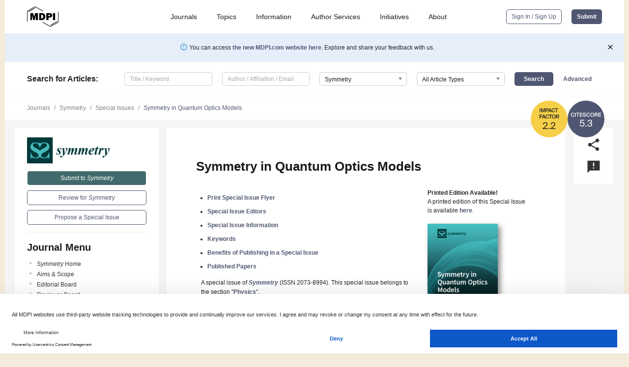

--- FILE ---
content_type: text/html; charset=UTF-8
request_url: https://www.mdpi.com/journal/symmetry/special_issues/Symmetry_Quantum_Optics_Models
body_size: 61140
content:


<!DOCTYPE html>
<html lang="en" xmlns:og="http://ogp.me/ns#" xmlns:fb="https://www.facebook.com/2008/fbml">
    <head>
        <meta charset="utf-8">
        <meta http-equiv="X-UA-Compatible" content="IE=edge,chrome=1">
        <meta content="mdpi" name="sso-service" />
                             <meta content="width=device-width, initial-scale=1.0" name="viewport" />        
                <title>Symmetry | Special Issue : Symmetry in Quantum Optics Models</title><link rel="stylesheet" href="https://pub.mdpi-res.com/assets/css/font-awesome.min.css?eb190a3a77e5e1ee?1768564054">
        <link rel="stylesheet" href="https://pub.mdpi-res.com/assets/css/jquery.multiselect.css?f56c135cbf4d1483?1768564054">
        <link rel="stylesheet" href="https://pub.mdpi-res.com/assets/css/chosen.min.css?d7ca5ca9441ef9e1?1768564054">

                    <link rel="stylesheet" href="https://pub.mdpi-res.com/assets/css/main2.css?811c15039ec4533e?1768564054">
        
                <link rel="mask-icon" href="https://pub.mdpi-res.com/img/mask-icon-128.svg?c1c7eca266cd7013?1768564054" color="#4f5671">
        <link rel="apple-touch-icon" sizes="180x180" href="https://pub.mdpi-res.com/icon/apple-touch-icon-180x180.png?1768564054">
        <link rel="apple-touch-icon" sizes="152x152" href="https://pub.mdpi-res.com/icon/apple-touch-icon-152x152.png?1768564054">
        <link rel="apple-touch-icon" sizes="144x144" href="https://pub.mdpi-res.com/icon/apple-touch-icon-144x144.png?1768564054">
        <link rel="apple-touch-icon" sizes="120x120" href="https://pub.mdpi-res.com/icon/apple-touch-icon-120x120.png?1768564054">
        <link rel="apple-touch-icon" sizes="114x114" href="https://pub.mdpi-res.com/icon/apple-touch-icon-114x114.png?1768564054">
        <link rel="apple-touch-icon" sizes="76x76"   href="https://pub.mdpi-res.com/icon/apple-touch-icon-76x76.png?1768564054">
        <link rel="apple-touch-icon" sizes="72x72"   href="https://pub.mdpi-res.com/icon/apple-touch-icon-72x72.png?1768564054">
        <link rel="apple-touch-icon" sizes="57x57"   href="https://pub.mdpi-res.com/icon/apple-touch-icon-57x57.png?1768564054">
        <link rel="apple-touch-icon"                 href="https://pub.mdpi-res.com/icon/apple-touch-icon-57x57.png?1768564054">
        <link rel="apple-touch-icon-precomposed"     href="https://pub.mdpi-res.com/icon/apple-touch-icon-57x57.png?1768564054">
                        <link rel="manifest" href="/manifest.json">
        <meta name="theme-color" content="#ffffff">
        <meta name="application-name" content="&nbsp;"/>

            <link rel="apple-touch-startup-image" href="https://pub.mdpi-res.com/img/journals/symmetry-logo-sq.png?485182337c3f2899">
    <link rel="apple-touch-icon" href="https://pub.mdpi-res.com/img/journals/symmetry-logo-sq.png?485182337c3f2899">
    <meta name="msapplication-TileImage" content="https://pub.mdpi-res.com/img/journals/symmetry-logo-sq.png?485182337c3f2899">

                        <link rel="icon" type="image/png" sizes="32x32" href="https://pub.mdpi-res.com/img/journals/symmetry-logo-sq.png?485182337c3f2899">
    <link rel="icon" type="image/png" sizes="96x96" href="https://pub.mdpi-res.com/img/journals/symmetry-logo-sq.png?485182337c3f2899">
    <link rel="icon" type="image/png" sizes="16x16" href="https://pub.mdpi-res.com/img/journals/symmetry-logo-sq.png?485182337c3f2899">
    <link rel="icon" type="image/png" sizes="192x192" href="https://pub.mdpi-res.com/img/journals/symmetry-logo-sq.png?485182337c3f2899">
    <meta name="title" content="Symmetry">
    <meta name="description" content="Symmetry, an international, peer-reviewed Open Access journal." />
    <link rel="image_src" href="https://pub.mdpi-res.com/img/journals/symmetry-logo.png?485182337c3f2899" />

    <meta property="og:title" content="Symmetry" />
    <meta property="og:type" content="website" />
    <meta property="og:url" content="https://www.mdpi.com/journal/symmetry/special_issues/Symmetry_Quantum_Optics_Models" />
    <meta property="og:description" content="Symmetry, an international, peer-reviewed Open Access journal." />

            <meta property="og:image" content="https://pub.mdpi-res.com/img/journals/symmetry-logo-social.png?485182337c3f2899" />
    
    <style>

h2, #abstract .related_suggestion_title {
    }

.batch_articles a {
    color: #000;
}

    a, .batch_articles .authors a, a:focus, a:hover, a:active, .batch_articles a:focus, .batch_articles a:hover, li.side-menu-li a {
            }

    span.label a {
        color: #fff;
    }

    #main-content a.title-link:hover,
    #main-content a.title-link:focus,
    #main-content div.generic-item a.title-link:hover,
    #main-content div.generic-item a.title-link:focus {
            }

    #main-content #middle-column .generic-item.article-item a.title-link:hover,
    #main-content #middle-column .generic-item.article-item a.title-link:focus {
            }

    .art-authors a.toEncode {
        color: #333;
        font-weight: 700;
    }

    #main-content #middle-column ul li::before {
            }

    .accordion-navigation.active a.accordion__title,
    .accordion-navigation.active a.accordion__title::after {
            }

    .accordion-navigation li:hover::before,
    .accordion-navigation li:hover a,
    .accordion-navigation li:focus a {
            }

    .relative-size-container .relative-size-image .relative-size {
            }

    .middle-column__help__fixed a:hover i,
            }

    input[type="checkbox"]:checked:after {
            }

    input[type="checkbox"]:not(:disabled):hover:before {
            }

    #main-content .bolded-text {
            }


#main-content .hypothesis-count-container {
    }

#main-content .hypothesis-count-container:before {
    }

.full-size-menu ul li.menu-item .dropdown-wrapper {
    }

.full-size-menu ul li.menu-item > a.open::after {
    }

#title-story .title-story-orbit .orbit-caption {
    #background: url('/img/design/000000_background.png') !important;
    background: url('/img/design/ffffff_background.png') !important;
    color: rgb(51, 51, 51) !important;
}

#main-content .content__container__orbit {
    background-color: #000 !important;
}

#main-content .content__container__journal {
        color: #fff;
}

.html-article-menu .row span {
    }

.html-article-menu .row span.active {
    }

.accordion-navigation__journal .side-menu-li.active::before,
.accordion-navigation__journal .side-menu-li.active a {
    color: rgba(0,57,58,0.75) !important;
    font-weight: 700;
}

.accordion-navigation__journal .side-menu-li:hover::before ,
.accordion-navigation__journal .side-menu-li:hover a {
    color: rgba(0,57,58,0.75) !important;
    }

.side-menu-ul li.active a, .side-menu-ul li.active, .side-menu-ul li.active::before {
    color: rgba(0,57,58,0.75) !important;
}

.side-menu-ul li.active a {
    }

.result-selected, .active-result.highlighted, .active-result:hover,
.result-selected, .active-result.highlighted, .active-result:focus {
        }

.search-container.search-container__default-scheme {
    }

nav.tab-bar .open-small-search.active:after {
    }

.search-container.search-container__default-scheme .custom-accordion-for-small-screen-link::after {
    color: #fff;
}

@media only screen and (max-width: 50em) {
    #main-content .content__container.journal-info {
        color: #fff;
            }

    #main-content .content__container.journal-info a {
        color: #fff;
    }
} 

.button.button--color {
        }

.button.button--color:hover,
.button.button--color:focus {
            }

.button.button--color-journal {
    position: relative;
    background-color: rgba(0,57,58,0.75);
    border-color: #fff;
    color: #fff !important;
}

.button.button--color-journal:hover::before {
    content: '';
    position: absolute;
    top: 0;
    left: 0;
    height: 100%;
    width: 100%;
    background-color: #ffffff;
    opacity: 0.2;
}

.button.button--color-journal:visited,
.button.button--color-journal:hover,
.button.button--color-journal:focus {
    background-color: rgba(0,57,58,0.75);
    border-color: #fff;
    color: #fff !important;
}

.button.button--color path {
    }

.button.button--color:hover path {
    fill: #fff;
}

#main-content #search-refinements .ui-slider-horizontal .ui-slider-range {
    }

.breadcrumb__element:last-of-type a {
    }

#main-header {
    }

#full-size-menu .top-bar, #full-size-menu li.menu-item span.user-email {
    }

.top-bar-section li:not(.has-form) a:not(.button) {
    }

#full-size-menu li.menu-item .dropdown-wrapper li a:hover {
    }

#full-size-menu li.menu-item a:hover, #full-size-menu li.menu.item a:focus, nav.tab-bar a:hover {
    }
#full-size-menu li.menu.item a:active, #full-size-menu li.menu.item a.active {
    }

#full-size-menu li.menu-item a.open-mega-menu.active, #full-size-menu li.menu-item div.mega-menu, a.open-mega-menu.active {
        }

#full-size-menu li.menu-item div.mega-menu li, #full-size-menu li.menu-item div.mega-menu a {
            border-color: #9a9a9a;
}

div.type-section h2 {
                font-size: 20px;
    line-height: 26px;
    font-weight: 300;
}

div.type-section h3 {
    margin-left: 15px;
    margin-bottom: 0px;
    font-weight: 300;
}

.journal-tabs .tab-title.active a {
            }

</style>

    <meta property="og:title" content="Symmetry in Quantum Optics Models" />
    <meta property="og:description" content="Special Issue in journal Symmetry: Symmetry in Quantum Optics Models" />
                                <link rel="alternate" type="application/rss+xml" title="MDPI Publishing - Latest articles" href="https://www.mdpi.com/rss">
        
    <link rel="alternate" type="application/rss+xml" title="MDPI Publishing - Symmetry - Latest Articles" href="/rss/journal/symmetry">
        <script type="text/x-mathjax-config">
    MathJax.Hub.Config({
        "HTML-CSS": {
            availableFonts: ["TeX"],
            preferredFonts: "TeX",
            webFont:"TeX",
            imageFont:"TeX",
            undefinedFamily:"'Arial Unicode MS',serif",
            scale: 80,
            linebreaks: { automatic: true, width: "container" }
        },
        "TeX": {
            extensions: ["noErrors.js"],
            noErrors: {
                inlineDelimiters: ["",""],
                multiLine: true,
                style: {
                "font-size":   "90%",
                "text-align":  "left",
                "color":       "black",
                "padding":     "1px 3px",
                "border":      "1px solid"
                }
            }
        }
    });
    MathJax.Hub.Register.StartupHook("End",function () {
        $(".art-abstract").css("display", "block");
    });
</script>

<script type="text/javascript" src="https://pub.mdpi-res.com/bundles/mathjax/MathJax.js?config=TeX-AMS-MML_HTMLorMML"></script>	        	       

        <meta name="google-site-verification" content="PxTlsg7z2S00aHroktQd57fxygEjMiNHydKn3txhvwY">
        <meta name="facebook-domain-verification" content="mcoq8dtq6sb2hf7z29j8w515jjoof7" />

                <script id="usercentrics-cmp" src="https://web.cmp.usercentrics.eu/ui/loader.js" data-ruleset-id="PbAnaGk92sB5Cc" async></script>
        
        <!--[if lt IE 9]>
            <script>var browserIe8 = true;</script>
            <link rel="stylesheet" href="https://pub.mdpi-res.com/assets/css/ie8foundationfix.css?50273beac949cbf0?1768564054">
            <script src="//html5shiv.googlecode.com/svn/trunk/html5.js"></script>
            <script src="//cdnjs.cloudflare.com/ajax/libs/html5shiv/3.6.2/html5shiv.js"></script>
            <script src="//s3.amazonaws.com/nwapi/nwmatcher/nwmatcher-1.2.5-min.js"></script>
            <script src="//html5base.googlecode.com/svn-history/r38/trunk/js/selectivizr-1.0.3b.js"></script>
            <script src="//cdnjs.cloudflare.com/ajax/libs/respond.js/1.1.0/respond.min.js"></script>
            <script src="https://pub.mdpi-res.com/assets/js/ie8/ie8patch.js?9e1d3c689a0471df?1768564054"></script>
            <script src="https://pub.mdpi-res.com/assets/js/ie8/rem.min.js?94b62787dcd6d2f2?1768564054"></script>            
                                                        <![endif]-->

                    <script>
                window.dataLayer = window.dataLayer || [];
                function gtag() { dataLayer.push(arguments); }
                gtag('consent', 'default', {
                    'ad_user_data': 'denied',
                    'ad_personalization': 'denied',
                    'ad_storage': 'denied',
                    'analytics_storage': 'denied',
                    'wait_for_update': 500,
                });
                dataLayer.push({'gtm.start': new Date().getTime(), 'event': 'gtm.js'});

                            </script>

            <script>
                (function(w,d,s,l,i){w[l]=w[l]||[];w[l].push({'gtm.start':
                new Date().getTime(),event:'gtm.js'});var f=d.getElementsByTagName(s)[0],
                j=d.createElement(s),dl=l!='dataLayer'?'&l='+l:'';j.async=true;j.src=
                'https://www.googletagmanager.com/gtm.js?id='+i+dl;f.parentNode.insertBefore(j,f);
                })(window,document,'script','dataLayer','GTM-WPK7SW5');
            </script>

                        
                              <script>!function(e){var n="https://s.go-mpulse.net/boomerang/";if("True"=="True")e.BOOMR_config=e.BOOMR_config||{},e.BOOMR_config.PageParams=e.BOOMR_config.PageParams||{},e.BOOMR_config.PageParams.pci=!0,n="https://s2.go-mpulse.net/boomerang/";if(window.BOOMR_API_key="4MGA4-E5JH8-79LAG-STF7X-79Z92",function(){function e(){if(!o){var e=document.createElement("script");e.id="boomr-scr-as",e.src=window.BOOMR.url,e.async=!0,i.parentNode.appendChild(e),o=!0}}function t(e){o=!0;var n,t,a,r,d=document,O=window;if(window.BOOMR.snippetMethod=e?"if":"i",t=function(e,n){var t=d.createElement("script");t.id=n||"boomr-if-as",t.src=window.BOOMR.url,BOOMR_lstart=(new Date).getTime(),e=e||d.body,e.appendChild(t)},!window.addEventListener&&window.attachEvent&&navigator.userAgent.match(/MSIE [67]\./))return window.BOOMR.snippetMethod="s",void t(i.parentNode,"boomr-async");a=document.createElement("IFRAME"),a.src="about:blank",a.title="",a.role="presentation",a.loading="eager",r=(a.frameElement||a).style,r.width=0,r.height=0,r.border=0,r.display="none",i.parentNode.appendChild(a);try{O=a.contentWindow,d=O.document.open()}catch(_){n=document.domain,a.src="javascript:var d=document.open();d.domain='"+n+"';void(0);",O=a.contentWindow,d=O.document.open()}if(n)d._boomrl=function(){this.domain=n,t()},d.write("<bo"+"dy onload='document._boomrl();'>");else if(O._boomrl=function(){t()},O.addEventListener)O.addEventListener("load",O._boomrl,!1);else if(O.attachEvent)O.attachEvent("onload",O._boomrl);d.close()}function a(e){window.BOOMR_onload=e&&e.timeStamp||(new Date).getTime()}if(!window.BOOMR||!window.BOOMR.version&&!window.BOOMR.snippetExecuted){window.BOOMR=window.BOOMR||{},window.BOOMR.snippetStart=(new Date).getTime(),window.BOOMR.snippetExecuted=!0,window.BOOMR.snippetVersion=12,window.BOOMR.url=n+"4MGA4-E5JH8-79LAG-STF7X-79Z92";var i=document.currentScript||document.getElementsByTagName("script")[0],o=!1,r=document.createElement("link");if(r.relList&&"function"==typeof r.relList.supports&&r.relList.supports("preload")&&"as"in r)window.BOOMR.snippetMethod="p",r.href=window.BOOMR.url,r.rel="preload",r.as="script",r.addEventListener("load",e),r.addEventListener("error",function(){t(!0)}),setTimeout(function(){if(!o)t(!0)},3e3),BOOMR_lstart=(new Date).getTime(),i.parentNode.appendChild(r);else t(!1);if(window.addEventListener)window.addEventListener("load",a,!1);else if(window.attachEvent)window.attachEvent("onload",a)}}(),"".length>0)if(e&&"performance"in e&&e.performance&&"function"==typeof e.performance.setResourceTimingBufferSize)e.performance.setResourceTimingBufferSize();!function(){if(BOOMR=e.BOOMR||{},BOOMR.plugins=BOOMR.plugins||{},!BOOMR.plugins.AK){var n=""=="true"?1:0,t="",a="ami2fgixfuxmu2lqjdfa-f-b423b4ade-clientnsv4-s.akamaihd.net",i="false"=="true"?2:1,o={"ak.v":"39","ak.cp":"1774948","ak.ai":parseInt("1155516",10),"ak.ol":"0","ak.cr":10,"ak.ipv":4,"ak.proto":"h2","ak.rid":"19883794","ak.r":47370,"ak.a2":n,"ak.m":"dscb","ak.n":"essl","ak.bpcip":"3.17.162.0","ak.cport":50222,"ak.gh":"23.208.24.77","ak.quicv":"","ak.tlsv":"tls1.3","ak.0rtt":"","ak.0rtt.ed":"","ak.csrc":"-","ak.acc":"","ak.t":"1768966346","ak.ak":"hOBiQwZUYzCg5VSAfCLimQ==NCU/P7SxFKeCRD1xkfmfIZF6NS2OOFHrMpxHw1lzKM4VaUPRir0pp3i1a7+mjZlhbvNOoGyBIpJ5QIOue4Bh2VHI3VRo9zMMRbpQhBldhv8khbAr1O3w/e9V0zB8utK1+3/Pe2UgfypNIDY4A6zHmg6yl16B1iwD3HRVkhi4L/wHTXy1CxWHLOVTJHPoHYVpS4Bbs/P0Zptess2linKiLpaLDmzKNrhA8sgTKH/5yNsHeTzPfxpjFMh7O1HkabqHeDPn8aoAyvuzMcFX+AakiscJ7RVgeRKIjXX18dFg4WOPcZ4m6R88LpPFqZMT78Prkc9NAimmvTuh9B7NWeNbpBOnK32DBZhFLP/ff1y9j3jxmRVxpynEfyfoCrsOiCbNJWkBWGjP6OYiQpFpsFhmEwgoZCKP8MCOe4696I8fcdI=","ak.pv":"21","ak.dpoabenc":"","ak.tf":i};if(""!==t)o["ak.ruds"]=t;var r={i:!1,av:function(n){var t="http.initiator";if(n&&(!n[t]||"spa_hard"===n[t]))o["ak.feo"]=void 0!==e.aFeoApplied?1:0,BOOMR.addVar(o)},rv:function(){var e=["ak.bpcip","ak.cport","ak.cr","ak.csrc","ak.gh","ak.ipv","ak.m","ak.n","ak.ol","ak.proto","ak.quicv","ak.tlsv","ak.0rtt","ak.0rtt.ed","ak.r","ak.acc","ak.t","ak.tf"];BOOMR.removeVar(e)}};BOOMR.plugins.AK={akVars:o,akDNSPreFetchDomain:a,init:function(){if(!r.i){var e=BOOMR.subscribe;e("before_beacon",r.av,null,null),e("onbeacon",r.rv,null,null),r.i=!0}return this},is_complete:function(){return!0}}}}()}(window);</script></head>

    <body>
         
        
                    
<div id="menuModal" class="reveal-modal reveal-modal-new reveal-modal-menu" aria-hidden="true" data-reveal role="dialog">
    <div class="menu-container">
        <div class="UI_NavMenu">
            


<div class="content__container " >
    <div class="custom-accordion-for-small-screen-link " >
                            <h2>Journals</h2>
                    </div>

    <div class="target-item custom-accordion-for-small-screen-content show-for-medium-up">
                            <div class="menu-container__links">
                        <div style="width: 100%; float: left;">
                            <a href="/about/journals">Active Journals</a>
                            <a href="/about/journalfinder">Find a Journal</a>
                            <a href="/about/journals/proposal">Journal Proposal</a>
                            <a href="/about/proceedings">Proceedings Series</a>
                        </div>
                    </div>
                    </div>
</div>

            <a href="/topics">
                <h2>Topics</h2>
            </a>

            


<div class="content__container " >
    <div class="custom-accordion-for-small-screen-link " >
                            <h2>Information</h2>
                    </div>

    <div class="target-item custom-accordion-for-small-screen-content show-for-medium-up">
                            <div class="menu-container__links">
                        <div style="width: 100%; max-width: 200px; float: left;">
                            <a href="/authors">For Authors</a>
                            <a href="/reviewers">For Reviewers</a>
                            <a href="/editors">For Editors</a>
                            <a href="/librarians">For Librarians</a>
                            <a href="/publishing_services">For Publishers</a>
                            <a href="/societies">For Societies</a>
                            <a href="/conference_organizers">For Conference Organizers</a>
                        </div>
                        <div style="width: 100%; max-width: 250px; float: left;">
                            <a href="/openaccess">Open Access Policy</a>
                            <a href="/ioap">Institutional Open Access Program</a>
                            <a href="/special_issues_guidelines">Special Issues Guidelines</a>
                            <a href="/editorial_process">Editorial Process</a>
                            <a href="/ethics">Research and Publication Ethics</a>
                            <a href="/apc">Article Processing Charges</a>
                            <a href="/awards">Awards</a>
                            <a href="/testimonials">Testimonials</a>
                        </div>
                    </div>
                    </div>
</div>

            <a href="/authors/english">
                <h2>Author Services</h2>
            </a>

            


<div class="content__container " >
    <div class="custom-accordion-for-small-screen-link " >
                            <h2>Initiatives</h2>
                    </div>

    <div class="target-item custom-accordion-for-small-screen-content show-for-medium-up">
                            <div class="menu-container__links">
                        <div style="width: 100%; float: left;">
                            <a href="https://sciforum.net" target="_blank" rel="noopener noreferrer">Sciforum</a>
                            <a href="https://www.mdpi.com/books" target="_blank" rel="noopener noreferrer">MDPI Books</a>
                            <a href="https://www.preprints.org" target="_blank" rel="noopener noreferrer">Preprints.org</a>
                            <a href="https://www.scilit.com" target="_blank" rel="noopener noreferrer">Scilit</a>
                            <a href="https://sciprofiles.com" target="_blank" rel="noopener noreferrer">SciProfiles</a>
                            <a href="https://encyclopedia.pub" target="_blank" rel="noopener noreferrer">Encyclopedia</a>
                            <a href="https://jams.pub" target="_blank" rel="noopener noreferrer">JAMS</a>
                            <a href="/about/proceedings">Proceedings Series</a>
                        </div>
                    </div>
                    </div>
</div>

            


<div class="content__container " >
    <div class="custom-accordion-for-small-screen-link " >
                            <h2>About</h2>
                    </div>

    <div class="target-item custom-accordion-for-small-screen-content show-for-medium-up">
                            <div class="menu-container__links">
                        <div style="width: 100%; float: left;">
                            <a href="/about">Overview</a>
                            <a href="/about/contact">Contact</a>
                            <a href="https://careers.mdpi.com" target="_blank" rel="noopener noreferrer">Careers</a>
                            <a href="/about/announcements">News</a>
                            <a href="/about/press">Press</a>
                            <a href="http://blog.mdpi.com/" target="_blank" rel="noopener noreferrer">Blog</a>
                        </div>
                    </div>
                    </div>
</div>
        </div>

        <div class="menu-container__buttons">
                            <a class="button UA_SignInUpButton" href="/user/login">Sign In / Sign Up</a>
                    </div>
    </div>
</div>

                
<div id="captchaModal" class="reveal-modal reveal-modal-new reveal-modal-new--small" data-reveal aria-label="Captcha" aria-hidden="true" role="dialog"></div>
        
<div id="actionDisabledModal" class="reveal-modal" data-reveal aria-labelledby="actionDisableModalTitle" aria-hidden="true" role="dialog" style="width: 300px;">
    <h2 id="actionDisableModalTitle">Notice</h2>
    <form action="/email/captcha" method="post" id="emailCaptchaForm">
        <div class="row">
            <div id="js-action-disabled-modal-text" class="small-12 columns">
            </div>
            
            <div id="js-action-disabled-modal-submit" class="small-12 columns" style="margin-top: 10px; display: none;">
                You can make submissions to other journals 
                <a href="https://susy.mdpi.com/user/manuscripts/upload">here</a>.
            </div>
        </div>
    </form>
    <a class="close-reveal-modal" aria-label="Close">
        <i class="material-icons">clear</i>
    </a>
</div>
        
<div id="rssNotificationModal" class="reveal-modal reveal-modal-new" data-reveal aria-labelledby="rssNotificationModalTitle" aria-hidden="true" role="dialog">
    <div class="row">
        <div class="small-12 columns">
            <h2 id="rssNotificationModalTitle">Notice</h2>
            <p>
                You are accessing a machine-readable page. In order to be human-readable, please install an RSS reader.
            </p>
        </div>
    </div>
    <div class="row">
        <div class="small-12 columns">
            <a class="button button--color js-rss-notification-confirm">Continue</a>
            <a class="button button--grey" onclick="$(this).closest('.reveal-modal').find('.close-reveal-modal').click(); return false;">Cancel</a>
        </div>
    </div>
    <a class="close-reveal-modal" aria-label="Close">
        <i class="material-icons">clear</i>
    </a>
</div>
        
<div id="drop-article-label-openaccess" class="f-dropdown medium" data-dropdown-content aria-hidden="true" tabindex="-1">
    <p>
        All articles published by MDPI are made immediately available worldwide under an open access license. No special 
        permission is required to reuse all or part of the article published by MDPI, including figures and tables. For 
        articles published under an open access Creative Common CC BY license, any part of the article may be reused without 
        permission provided that the original article is clearly cited. For more information, please refer to
        <a href="https://www.mdpi.com/openaccess">https://www.mdpi.com/openaccess</a>.
    </p>
</div>

<div id="drop-article-label-feature" class="f-dropdown medium" data-dropdown-content aria-hidden="true" tabindex="-1">
    <p>
        Feature papers represent the most advanced research with significant potential for high impact in the field. A Feature 
        Paper should be a substantial original Article that involves several techniques or approaches, provides an outlook for 
        future research directions and describes possible research applications.
    </p>

    <p>
        Feature papers are submitted upon individual invitation or recommendation by the scientific editors and must receive 
        positive feedback from the reviewers.
    </p>
</div>

<div id="drop-article-label-choice" class="f-dropdown medium" data-dropdown-content aria-hidden="true" tabindex="-1">
    <p>
        Editor’s Choice articles are based on recommendations by the scientific editors of MDPI journals from around the world. 
        Editors select a small number of articles recently published in the journal that they believe will be particularly 
        interesting to readers, or important in the respective research area. The aim is to provide a snapshot of some of the 
        most exciting work published in the various research areas of the journal.

        <div style="margin-top: -10px;">
            <div id="drop-article-label-choice-journal-link" style="display: none; margin-top: -10px; padding-top: 10px;">
            </div>
        </div>
    </p>
</div>

<div id="drop-article-label-resubmission" class="f-dropdown medium" data-dropdown-content aria-hidden="true" tabindex="-1">
    <p>
        Original Submission Date Received: <span id="drop-article-label-resubmission-date"></span>.
    </p>
</div>

                <div id="container">
                        
                <noscript>
                    <div id="no-javascript">
                        You seem to have javascript disabled. Please note that many of the page functionalities won't work as expected without javascript enabled.
                    </div>
                </noscript>

                <div class="fixed">
                    <nav class="tab-bar show-for-medium-down">
                        <div class="row full-width collapse">
                            <div class="medium-3 small-4 columns">
                                <a href="/">
                                    <img class="full-size-menu__mdpi-logo" src="https://pub.mdpi-res.com/img/design/mdpi-pub-logo-black-small1.svg?da3a8dcae975a41c?1768564054" style="width: 64px;" title="MDPI Open Access Journals">
                                </a>
                            </div>
                            <div class="medium-3 small-4 columns right-aligned">
                                <div class="show-for-medium-down">
                                    <a href="#" style="display: none;">
                                        <i class="material-icons" onclick="$('#menuModal').foundation('reveal', 'close'); return false;">clear</i>
                                    </a>

                                    <a class="js-toggle-desktop-layout-link" title="Toggle desktop layout" style="display: none;" href="/toggle_desktop_layout_cookie">
                                        <i class="material-icons">zoom_out_map</i>
                                    </a>

                                                                            <a href="#" class="js-open-small-search open-small-search">
                                            <i class="material-icons show-for-small only">search</i>
                                        </a>
                                    
                                    <a title="MDPI main page" class="js-open-menu" data-reveal-id="menuModal" href="#">
                                        <i class="material-icons">menu</i>
                                    </a>
                                </div>
                            </div>
                        </div>
                    </nav>                       	
                </div>
                
                <section class="main-section">
                    <header>
                        <div class="full-size-menu show-for-large-up">
                             
                                <div class="row full-width">
                                                                        <div class="large-1 columns">
                                        <a href="/">
                                            <img class="full-size-menu__mdpi-logo" src="https://pub.mdpi-res.com/img/design/mdpi-pub-logo-black-small1.svg?da3a8dcae975a41c?1768564054" title="MDPI Open Access Journals">
                                        </a>
                                    </div>

                                                                        <div class="large-8 columns text-right UI_NavMenu">
                                        <ul>
                                            <li class="menu-item"> 
                                                <a href="/about/journals" data-dropdown="journals-dropdown" aria-controls="journals-dropdown" aria-expanded="false" data-options="is_hover: true; hover_timeout: 200">Journals</a>

                                                <ul id="journals-dropdown" class="f-dropdown dropdown-wrapper dropdown-wrapper__small" data-dropdown-content aria-hidden="true" tabindex="-1">
                                                    <li>
                                                        <div class="row">
                                                            <div class="small-12 columns">
                                                                <ul>
                                                                    <li>
                                                                        <a href="/about/journals">
                                                                            Active Journals
                                                                        </a>
                                                                    </li>
                                                                    <li>
                                                                        <a href="/about/journalfinder">
                                                                            Find a Journal
                                                                        </a>
                                                                    </li>
                                                                    <li>
                                                                        <a href="/about/journals/proposal">
                                                                            Journal Proposal
                                                                        </a>
                                                                    </li>
                                                                    <li>
                                                                        <a href="/about/proceedings">
                                                                            Proceedings Series
                                                                        </a>
                                                                    </li>
                                                                </ul>
                                                            </div>
                                                        </div>
                                                    </li>
                                                </ul>
                                            </li>

                                            <li class="menu-item"> 
                                                <a href="/topics">Topics</a>
                                            </li>

                                            <li class="menu-item"> 
                                                <a href="/authors" data-dropdown="information-dropdown" aria-controls="information-dropdown" aria-expanded="false" data-options="is_hover:true; hover_timeout:200">Information</a>

                                                <ul id="information-dropdown" class="f-dropdown dropdown-wrapper" data-dropdown-content aria-hidden="true" tabindex="-1">
                                                    <li>
                                                        <div class="row">
                                                            <div class="small-5 columns right-border">
                                                                <ul>
                                                                    <li>
                                                                        <a href="/authors">For Authors</a>
                                                                    </li>
                                                                    <li>
                                                                        <a href="/reviewers">For Reviewers</a>
                                                                    </li>
                                                                    <li>
                                                                        <a href="/editors">For Editors</a>
                                                                    </li>
                                                                    <li>
                                                                        <a href="/librarians">For Librarians</a>
                                                                    </li>
                                                                    <li>
                                                                        <a href="/publishing_services">For Publishers</a>
                                                                    </li>
                                                                    <li>
                                                                        <a href="/societies">For Societies</a>
                                                                    </li>
                                                                    <li>
                                                                        <a href="/conference_organizers">For Conference Organizers</a>
                                                                    </li>
                                                                </ul>
                                                            </div>

                                                            <div class="small-7 columns">
                                                                <ul>
                                                                    <li>
                                                                        <a href="/openaccess">Open Access Policy</a>
                                                                    </li>
                                                                    <li>
                                                                        <a href="/ioap">Institutional Open Access Program</a>
                                                                    </li>
                                                                    <li>
                                                                        <a href="/special_issues_guidelines">Special Issues Guidelines</a>
                                                                    </li>
                                                                    <li>
                                                                        <a href="/editorial_process">Editorial Process</a>
                                                                    </li>
                                                                    <li>
                                                                        <a href="/ethics">Research and Publication Ethics</a>
                                                                    </li>
                                                                    <li>
                                                                        <a href="/apc">Article Processing Charges</a>
                                                                    </li>
                                                                    <li>
                                                                        <a href="/awards">Awards</a>
                                                                    </li>
                                                                    <li>
                                                                        <a href="/testimonials">Testimonials</a>
                                                                    </li>
                                                                </ul>
                                                            </div>
                                                        </div>
                                                    </li>
                                                </ul>
                                            </li>

                                            <li class="menu-item">
                                                <a href="/authors/english">Author Services</a>
                                            </li>

                                            <li class="menu-item"> 
                                                <a href="/about/initiatives" data-dropdown="initiatives-dropdown" aria-controls="initiatives-dropdown" aria-expanded="false" data-options="is_hover: true; hover_timeout: 200">Initiatives</a>

                                                <ul id="initiatives-dropdown" class="f-dropdown dropdown-wrapper dropdown-wrapper__small" data-dropdown-content aria-hidden="true" tabindex="-1">
                                                    <li>
                                                        <div class="row">
                                                            <div class="small-12 columns">
                                                                <ul>
                                                                    <li>
                                                                        <a href="https://sciforum.net" target="_blank" rel="noopener noreferrer">
                                                                                                                                                        Sciforum
                                                                        </a>
                                                                    </li>
                                                                    <li>
                                                                        <a href="https://www.mdpi.com/books" target="_blank" rel="noopener noreferrer">
                                                                                                                                                        MDPI Books
                                                                        </a>
                                                                    </li>
                                                                    <li>
                                                                        <a href="https://www.preprints.org" target="_blank" rel="noopener noreferrer">
                                                                                                                                                        Preprints.org
                                                                        </a>
                                                                    </li>
                                                                    <li>
                                                                        <a href="https://www.scilit.com" target="_blank" rel="noopener noreferrer">
                                                                                                                                                        Scilit
                                                                        </a>
                                                                    </li>
                                                                    <li>
                                                                        <a href="https://sciprofiles.com" target="_blank" rel="noopener noreferrer">
                                                                            SciProfiles
                                                                        </a>
                                                                    </li>
                                                                    <li>
                                                                        <a href="https://encyclopedia.pub" target="_blank" rel="noopener noreferrer">
                                                                                                                                                        Encyclopedia
                                                                        </a>
                                                                    </li>
                                                                    <li>
                                                                        <a href="https://jams.pub" target="_blank" rel="noopener noreferrer">
                                                                            JAMS
                                                                        </a>
                                                                    </li>
                                                                    <li>
                                                                        <a href="/about/proceedings">
                                                                            Proceedings Series
                                                                        </a>
                                                                    </li>
                                                                </ul>
                                                            </div>
                                                        </div>
                                                    </li>
                                                </ul>
                                            </li>

                                            <li class="menu-item"> 
                                                <a href="/about" data-dropdown="about-dropdown" aria-controls="about-dropdown" aria-expanded="false" data-options="is_hover: true; hover_timeout: 200">About</a>

                                                <ul id="about-dropdown" class="f-dropdown dropdown-wrapper dropdown-wrapper__small" data-dropdown-content aria-hidden="true" tabindex="-1">
                                                    <li>
                                                        <div class="row">
                                                            <div class="small-12 columns">
                                                                <ul>
                                                                    <li>
                                                                        <a href="/about">
                                                                            Overview
                                                                        </a>
                                                                    </li>
                                                                    <li>
                                                                        <a href="/about/contact">
                                                                            Contact
                                                                        </a>
                                                                    </li>
                                                                    <li>
                                                                        <a href="https://careers.mdpi.com" target="_blank" rel="noopener noreferrer">
                                                                            Careers
                                                                        </a>
                                                                    </li>
                                                                    <li> 
                                                                        <a href="/about/announcements">
                                                                            News
                                                                        </a>
                                                                    </li>
                                                                    <li> 
                                                                        <a href="/about/press">
                                                                            Press
                                                                        </a>
                                                                    </li>
                                                                    <li>
                                                                        <a href="http://blog.mdpi.com/" target="_blank" rel="noopener noreferrer">
                                                                            Blog
                                                                        </a>
                                                                    </li>
                                                                </ul>
                                                            </div>
                                                        </div>
                                                    </li>
                                                </ul>
                                            </li>

                                                                                    </ul>
                                    </div>

                                    <div class="large-3 columns text-right full-size-menu__buttons">
                                        <div>
                                                                                            <a class="button button--default-inversed UA_SignInUpButton" href="/user/login">Sign In / Sign Up</a>
                                            
                                                <a class="button button--default js-journal-active-only-link js-journal-active-only-submit-link UC_NavSubmitButton" href="            https://susy.mdpi.com/user/manuscripts/upload?journal=symmetry
    " data-disabledmessage="new submissions are not possible.">Submit</a>
                                        </div>
                                    </div>
                                </div>
                            </div>

                            <div class="row full-width new-website-link-banner" style="padding: 20px 50px 20px 20px; background-color: #E6EEFA; position: relative; display: none;">
                                <div class="small-12 columns" style="padding: 0; margin: 0; text-align: center;">
                                    <i class="material-icons" style="font-size: 16px; color: #2C9ACF; position: relative; top: -2px;">error_outline</i>
                                    You can access <a href="https://www.mdpi.com/redirect/new_site?return=/journal/symmetry/special_issues/Symmetry_Quantum_Optics_Models">the new MDPI.com website here</a>. Explore and share your feedback with us.
                                    <a href="#" class="new-website-link-banner-close"><i class="material-icons" style="font-size: 16px; color: #000000; position: absolute; right: -30px; top: 0px;">close</i></a>
                                </div>
                            </div>

                                                            <div class="header-divider">&nbsp;</div>
                            
                                                            <div class="search-container hide-for-small-down row search-container__homepage-scheme">
                                                                                                                        
















<form id="basic_search" style="background-color: inherit !important;" class="large-12 medium-12 columns " action="/search" method="get">

    <div class="row search-container__main-elements">
            
            <div class="large-2 medium-2 small-12 columns text-right1 small-only-text-left">
        <div class="show-for-medium-up">
            <div class="search-input-label">&nbsp;</div>
        </div>
            <span class="search-container__title">Search<span class="hide-for-medium"> for Articles</span><span class="hide-for-small">:</span></span>
    
    </div>


        <div class="custom-accordion-for-small-screen-content">
                
                <div class="large-2 medium-2 small-6 columns ">
        <div class="">
            <div class="search-input-label">Title / Keyword</div>
        </div>
                <input type="text" placeholder="Title / Keyword" id="q" tabindex="1" name="q" value="" />
    
    </div>


                
                <div class="large-2 medium-2 small-6 columns ">
        <div class="">
            <div class="search-input-label">Author / Affiliation / Email</div>
        </div>
                <input type="text" id="authors" placeholder="Author / Affiliation / Email" tabindex="2" name="authors" value="" />
    
    </div>


                
                <div class="large-2 medium-2 small-6 columns ">
        <div class="">
            <div class="search-input-label">Journal</div>
        </div>
                <select id="journal" tabindex="3" name="journal" class="chosen-select">
            <option value="">All Journals</option>
             
                        <option value="accountaudit" >
                                    Accounting and Auditing
                            </option>
             
                        <option value="acoustics" >
                                    Acoustics
                            </option>
             
                        <option value="amh" >
                                    Acta Microbiologica Hellenica (AMH)
                            </option>
             
                        <option value="actuators" >
                                    Actuators
                            </option>
             
                        <option value="adhesives" >
                                    Adhesives
                            </option>
             
                        <option value="admsci" >
                                    Administrative Sciences
                            </option>
             
                        <option value="adolescents" >
                                    Adolescents
                            </option>
             
                        <option value="arm" >
                                    Advances in Respiratory Medicine (ARM)
                            </option>
             
                        <option value="aerobiology" >
                                    Aerobiology
                            </option>
             
                        <option value="aerospace" >
                                    Aerospace
                            </option>
             
                        <option value="agriculture" >
                                    Agriculture
                            </option>
             
                        <option value="agriengineering" >
                                    AgriEngineering
                            </option>
             
                        <option value="agrochemicals" >
                                    Agrochemicals
                            </option>
             
                        <option value="agronomy" >
                                    Agronomy
                            </option>
             
                        <option value="ai" >
                                    AI
                            </option>
             
                        <option value="aichem" >
                                    AI Chemistry
                            </option>
             
                        <option value="aieng" >
                                    AI for Engineering
                            </option>
             
                        <option value="aieduc" >
                                    AI in Education
                            </option>
             
                        <option value="aimed" >
                                    AI in Medicine
                            </option>
             
                        <option value="aimater" >
                                    AI Materials
                            </option>
             
                        <option value="aisens" >
                                    AI Sensors
                            </option>
             
                        <option value="air" >
                                    Air
                            </option>
             
                        <option value="algorithms" >
                                    Algorithms
                            </option>
             
                        <option value="allergies" >
                                    Allergies
                            </option>
             
                        <option value="alloys" >
                                    Alloys
                            </option>
             
                        <option value="analog" >
                                    Analog
                            </option>
             
                        <option value="analytica" >
                                    Analytica
                            </option>
             
                        <option value="analytics" >
                                    Analytics
                            </option>
             
                        <option value="anatomia" >
                                    Anatomia
                            </option>
             
                        <option value="anesthres" >
                                    Anesthesia Research
                            </option>
             
                        <option value="animals" >
                                    Animals
                            </option>
             
                        <option value="antibiotics" >
                                    Antibiotics
                            </option>
             
                        <option value="antibodies" >
                                    Antibodies
                            </option>
             
                        <option value="antioxidants" >
                                    Antioxidants
                            </option>
             
                        <option value="applbiosci" >
                                    Applied Biosciences
                            </option>
             
                        <option value="applmech" >
                                    Applied Mechanics
                            </option>
             
                        <option value="applmicrobiol" >
                                    Applied Microbiology
                            </option>
             
                        <option value="applnano" >
                                    Applied Nano
                            </option>
             
                        <option value="applsci" >
                                    Applied Sciences
                            </option>
             
                        <option value="asi" >
                                    Applied System Innovation (ASI)
                            </option>
             
                        <option value="appliedchem" >
                                    AppliedChem
                            </option>
             
                        <option value="appliedmath" >
                                    AppliedMath
                            </option>
             
                        <option value="appliedphys" >
                                    AppliedPhys
                            </option>
             
                        <option value="aquacj" >
                                    Aquaculture Journal
                            </option>
             
                        <option value="architecture" >
                                    Architecture
                            </option>
             
                        <option value="arthropoda" >
                                    Arthropoda
                            </option>
             
                        <option value="arts" >
                                    Arts
                            </option>
             
                        <option value="astronautics" >
                                    Astronautics
                            </option>
             
                        <option value="astronomy" >
                                    Astronomy
                            </option>
             
                        <option value="atmosphere" >
                                    Atmosphere
                            </option>
             
                        <option value="atoms" >
                                    Atoms
                            </option>
             
                        <option value="audiolres" >
                                    Audiology Research
                            </option>
             
                        <option value="automation" >
                                    Automation
                            </option>
             
                        <option value="axioms" >
                                    Axioms
                            </option>
             
                        <option value="bacteria" >
                                    Bacteria
                            </option>
             
                        <option value="batteries" >
                                    Batteries
                            </option>
             
                        <option value="behavsci" >
                                    Behavioral Sciences
                            </option>
             
                        <option value="beverages" >
                                    Beverages
                            </option>
             
                        <option value="BDCC" >
                                    Big Data and Cognitive Computing (BDCC)
                            </option>
             
                        <option value="biochem" >
                                    BioChem
                            </option>
             
                        <option value="bioengineering" >
                                    Bioengineering
                            </option>
             
                        <option value="biologics" >
                                    Biologics
                            </option>
             
                        <option value="biology" >
                                    Biology
                            </option>
             
                        <option value="blsf" >
                                    Biology and Life Sciences Forum
                            </option>
             
                        <option value="biomass" >
                                    Biomass
                            </option>
             
                        <option value="biomechanics" >
                                    Biomechanics
                            </option>
             
                        <option value="biomed" >
                                    BioMed
                            </option>
             
                        <option value="biomedicines" >
                                    Biomedicines
                            </option>
             
                        <option value="biomedinformatics" >
                                    BioMedInformatics
                            </option>
             
                        <option value="biomimetics" >
                                    Biomimetics
                            </option>
             
                        <option value="biomolecules" >
                                    Biomolecules
                            </option>
             
                        <option value="biophysica" >
                                    Biophysica
                            </option>
             
                        <option value="bioresourbioprod" >
                                    Bioresources and Bioproducts
                            </option>
             
                        <option value="biosensors" >
                                    Biosensors
                            </option>
             
                        <option value="biosphere" >
                                    Biosphere
                            </option>
             
                        <option value="biotech" >
                                    BioTech
                            </option>
             
                        <option value="birds" >
                                    Birds
                            </option>
             
                        <option value="blockchains" >
                                    Blockchains
                            </option>
             
                        <option value="brainsci" >
                                    Brain Sciences
                            </option>
             
                        <option value="buildings" >
                                    Buildings
                            </option>
             
                        <option value="businesses" >
                                    Businesses
                            </option>
             
                        <option value="carbon" >
                                    C (Journal of Carbon Research)
                            </option>
             
                        <option value="cancers" >
                                    Cancers
                            </option>
             
                        <option value="cardiogenetics" >
                                    Cardiogenetics
                            </option>
             
                        <option value="cardiovascmed" >
                                    Cardiovascular Medicine
                            </option>
             
                        <option value="catalysts" >
                                    Catalysts
                            </option>
             
                        <option value="cells" >
                                    Cells
                            </option>
             
                        <option value="ceramics" >
                                    Ceramics
                            </option>
             
                        <option value="challenges" >
                                    Challenges
                            </option>
             
                        <option value="ChemEngineering" >
                                    ChemEngineering
                            </option>
             
                        <option value="chemistry" >
                                    Chemistry
                            </option>
             
                        <option value="chemproc" >
                                    Chemistry Proceedings
                            </option>
             
                        <option value="chemosensors" >
                                    Chemosensors
                            </option>
             
                        <option value="children" >
                                    Children
                            </option>
             
                        <option value="chips" >
                                    Chips
                            </option>
             
                        <option value="civileng" >
                                    CivilEng
                            </option>
             
                        <option value="cleantechnol" >
                                    Clean Technologies (Clean Technol.)
                            </option>
             
                        <option value="climate" >
                                    Climate
                            </option>
             
                        <option value="ctn" >
                                    Clinical and Translational Neuroscience (CTN)
                            </option>
             
                        <option value="clinbioenerg" >
                                    Clinical Bioenergetics
                            </option>
             
                        <option value="clinpract" >
                                    Clinics and Practice
                            </option>
             
                        <option value="clockssleep" >
                                    Clocks &amp; Sleep
                            </option>
             
                        <option value="coasts" >
                                    Coasts
                            </option>
             
                        <option value="coatings" >
                                    Coatings
                            </option>
             
                        <option value="colloids" >
                                    Colloids and Interfaces
                            </option>
             
                        <option value="colorants" >
                                    Colorants
                            </option>
             
                        <option value="commodities" >
                                    Commodities
                            </option>
             
                        <option value="complexities" >
                                    Complexities
                            </option>
             
                        <option value="complications" >
                                    Complications
                            </option>
             
                        <option value="compounds" >
                                    Compounds
                            </option>
             
                        <option value="computation" >
                                    Computation
                            </option>
             
                        <option value="csmf" >
                                    Computer Sciences &amp; Mathematics Forum
                            </option>
             
                        <option value="computers" >
                                    Computers
                            </option>
             
                        <option value="condensedmatter" >
                                    Condensed Matter
                            </option>
             
                        <option value="conservation" >
                                    Conservation
                            </option>
             
                        <option value="constrmater" >
                                    Construction Materials
                            </option>
             
                        <option value="cmd" >
                                    Corrosion and Materials Degradation (CMD)
                            </option>
             
                        <option value="cosmetics" >
                                    Cosmetics
                            </option>
             
                        <option value="covid" >
                                    COVID
                            </option>
             
                        <option value="cmtr" >
                                    Craniomaxillofacial Trauma &amp; Reconstruction (CMTR)
                            </option>
             
                        <option value="crops" >
                                    Crops
                            </option>
             
                        <option value="cryo" >
                                    Cryo
                            </option>
             
                        <option value="cryptography" >
                                    Cryptography
                            </option>
             
                        <option value="crystals" >
                                    Crystals
                            </option>
             
                        <option value="culture" >
                                    Culture
                            </option>
             
                        <option value="cimb" >
                                    Current Issues in Molecular Biology (CIMB)
                            </option>
             
                        <option value="curroncol" >
                                    Current Oncology
                            </option>
             
                        <option value="dairy" >
                                    Dairy
                            </option>
             
                        <option value="data" >
                                    Data
                            </option>
             
                        <option value="dentistry" >
                                    Dentistry Journal
                            </option>
             
                        <option value="dermato" >
                                    Dermato
                            </option>
             
                        <option value="dermatopathology" >
                                    Dermatopathology
                            </option>
             
                        <option value="designs" >
                                    Designs
                            </option>
             
                        <option value="diabetology" >
                                    Diabetology
                            </option>
             
                        <option value="diagnostics" >
                                    Diagnostics
                            </option>
             
                        <option value="dietetics" >
                                    Dietetics
                            </option>
             
                        <option value="digital" >
                                    Digital
                            </option>
             
                        <option value="disabilities" >
                                    Disabilities
                            </option>
             
                        <option value="diseases" >
                                    Diseases
                            </option>
             
                        <option value="diversity" >
                                    Diversity
                            </option>
             
                        <option value="dna" >
                                    DNA
                            </option>
             
                        <option value="drones" >
                                    Drones
                            </option>
             
                        <option value="ddc" >
                                    Drugs and Drug Candidates (DDC)
                            </option>
             
                        <option value="dynamics" >
                                    Dynamics
                            </option>
             
                        <option value="earth" >
                                    Earth
                            </option>
             
                        <option value="ecologies" >
                                    Ecologies
                            </option>
             
                        <option value="econometrics" >
                                    Econometrics
                            </option>
             
                        <option value="economies" >
                                    Economies
                            </option>
             
                        <option value="education" >
                                    Education Sciences
                            </option>
             
                        <option value="electricity" >
                                    Electricity
                            </option>
             
                        <option value="electrochem" >
                                    Electrochem
                            </option>
             
                        <option value="electronicmat" >
                                    Electronic Materials
                            </option>
             
                        <option value="electronics" >
                                    Electronics
                            </option>
             
                        <option value="ecm" >
                                    Emergency Care and Medicine
                            </option>
             
                        <option value="encyclopedia" >
                                    Encyclopedia
                            </option>
             
                        <option value="endocrines" >
                                    Endocrines
                            </option>
             
                        <option value="energies" >
                                    Energies
                            </option>
             
                        <option value="esa" >
                                    Energy Storage and Applications (ESA)
                            </option>
             
                        <option value="eng" >
                                    Eng
                            </option>
             
                        <option value="engproc" >
                                    Engineering Proceedings
                            </option>
             
                        <option value="edm" >
                                    Entropic and Disordered Matter (EDM)
                            </option>
             
                        <option value="entropy" >
                                    Entropy
                            </option>
             
                        <option value="eesp" >
                                    Environmental and Earth Sciences Proceedings
                            </option>
             
                        <option value="environments" >
                                    Environments
                            </option>
             
                        <option value="epidemiologia" >
                                    Epidemiologia
                            </option>
             
                        <option value="epigenomes" >
                                    Epigenomes
                            </option>
             
                        <option value="ebj" >
                                    European Burn Journal (EBJ)
                            </option>
             
                        <option value="ejihpe" >
                                    European Journal of Investigation in Health, Psychology and Education (EJIHPE)
                            </option>
             
                        <option value="famsci" >
                                    Family Sciences
                            </option>
             
                        <option value="fermentation" >
                                    Fermentation
                            </option>
             
                        <option value="fibers" >
                                    Fibers
                            </option>
             
                        <option value="fintech" >
                                    FinTech
                            </option>
             
                        <option value="fire" >
                                    Fire
                            </option>
             
                        <option value="fishes" >
                                    Fishes
                            </option>
             
                        <option value="fluids" >
                                    Fluids
                            </option>
             
                        <option value="foods" >
                                    Foods
                            </option>
             
                        <option value="forecasting" >
                                    Forecasting
                            </option>
             
                        <option value="forensicsci" >
                                    Forensic Sciences
                            </option>
             
                        <option value="forests" >
                                    Forests
                            </option>
             
                        <option value="fossstud" >
                                    Fossil Studies
                            </option>
             
                        <option value="foundations" >
                                    Foundations
                            </option>
             
                        <option value="fractalfract" >
                                    Fractal and Fractional (Fractal Fract)
                            </option>
             
                        <option value="fuels" >
                                    Fuels
                            </option>
             
                        <option value="future" >
                                    Future
                            </option>
             
                        <option value="futureinternet" >
                                    Future Internet
                            </option>
             
                        <option value="futurepharmacol" >
                                    Future Pharmacology
                            </option>
             
                        <option value="futuretransp" >
                                    Future Transportation
                            </option>
             
                        <option value="galaxies" >
                                    Galaxies
                            </option>
             
                        <option value="games" >
                                    Games
                            </option>
             
                        <option value="gases" >
                                    Gases
                            </option>
             
                        <option value="gastroent" >
                                    Gastroenterology Insights
                            </option>
             
                        <option value="gastrointestdisord" >
                                    Gastrointestinal Disorders
                            </option>
             
                        <option value="gastronomy" >
                                    Gastronomy
                            </option>
             
                        <option value="gels" >
                                    Gels
                            </option>
             
                        <option value="genealogy" >
                                    Genealogy
                            </option>
             
                        <option value="genes" >
                                    Genes
                            </option>
             
                        <option value="geographies" >
                                    Geographies
                            </option>
             
                        <option value="geohazards" >
                                    GeoHazards
                            </option>
             
                        <option value="geomatics" >
                                    Geomatics
                            </option>
             
                        <option value="geometry" >
                                    Geometry
                            </option>
             
                        <option value="geosciences" >
                                    Geosciences
                            </option>
             
                        <option value="geotechnics" >
                                    Geotechnics
                            </option>
             
                        <option value="geriatrics" >
                                    Geriatrics
                            </option>
             
                        <option value="germs" >
                                    Germs
                            </option>
             
                        <option value="glacies" >
                                    Glacies
                            </option>
             
                        <option value="gucdd" >
                                    Gout, Urate, and Crystal Deposition Disease (GUCDD)
                            </option>
             
                        <option value="grasses" >
                                    Grasses
                            </option>
             
                        <option value="greenhealth" >
                                    Green Health
                            </option>
             
                        <option value="hardware" >
                                    Hardware
                            </option>
             
                        <option value="healthcare" >
                                    Healthcare
                            </option>
             
                        <option value="hearts" >
                                    Hearts
                            </option>
             
                        <option value="hemato" >
                                    Hemato
                            </option>
             
                        <option value="hematolrep" >
                                    Hematology Reports
                            </option>
             
                        <option value="heritage" >
                                    Heritage
                            </option>
             
                        <option value="histories" >
                                    Histories
                            </option>
             
                        <option value="horticulturae" >
                                    Horticulturae
                            </option>
             
                        <option value="hospitals" >
                                    Hospitals
                            </option>
             
                        <option value="humanities" >
                                    Humanities
                            </option>
             
                        <option value="humans" >
                                    Humans
                            </option>
             
                        <option value="hydrobiology" >
                                    Hydrobiology
                            </option>
             
                        <option value="hydrogen" >
                                    Hydrogen
                            </option>
             
                        <option value="hydrology" >
                                    Hydrology
                            </option>
             
                        <option value="hydropower" >
                                    Hydropower
                            </option>
             
                        <option value="hygiene" >
                                    Hygiene
                            </option>
             
                        <option value="immuno" >
                                    Immuno
                            </option>
             
                        <option value="idr" >
                                    Infectious Disease Reports
                            </option>
             
                        <option value="informatics" >
                                    Informatics
                            </option>
             
                        <option value="information" >
                                    Information
                            </option>
             
                        <option value="infrastructures" >
                                    Infrastructures
                            </option>
             
                        <option value="inorganics" >
                                    Inorganics
                            </option>
             
                        <option value="insects" >
                                    Insects
                            </option>
             
                        <option value="instruments" >
                                    Instruments
                            </option>
             
                        <option value="iic" >
                                    Intelligent Infrastructure and Construction
                            </option>
             
                        <option value="ijcs" >
                                    International Journal of Cognitive Sciences (IJCS)
                            </option>
             
                        <option value="ijem" >
                                    International Journal of Environmental Medicine (IJEM)
                            </option>
             
                        <option value="ijerph" >
                                    International Journal of Environmental Research and Public Health (IJERPH)
                            </option>
             
                        <option value="ijfs" >
                                    International Journal of Financial Studies (IJFS)
                            </option>
             
                        <option value="ijms" >
                                    International Journal of Molecular Sciences (IJMS)
                            </option>
             
                        <option value="IJNS" >
                                    International Journal of Neonatal Screening (IJNS)
                            </option>
             
                        <option value="ijom" >
                                    International Journal of Orofacial Myology and Myofunctional Therapy (IJOM)
                            </option>
             
                        <option value="ijpb" >
                                    International Journal of Plant Biology (IJPB)
                            </option>
             
                        <option value="ijt" >
                                    International Journal of Topology
                            </option>
             
                        <option value="ijtm" >
                                    International Journal of Translational Medicine (IJTM)
                            </option>
             
                        <option value="ijtpp" >
                                    International Journal of Turbomachinery, Propulsion and Power (IJTPP)
                            </option>
             
                        <option value="ime" >
                                    International Medical Education (IME)
                            </option>
             
                        <option value="inventions" >
                                    Inventions
                            </option>
             
                        <option value="IoT" >
                                    IoT
                            </option>
             
                        <option value="ijgi" >
                                    ISPRS International Journal of Geo-Information (IJGI)
                            </option>
             
                        <option value="J" >
                                    J
                            </option>
             
                        <option value="jaestheticmed" >
                                    Journal of Aesthetic Medicine (J. Aesthetic Med.)
                            </option>
             
                        <option value="jal" >
                                    Journal of Ageing and Longevity (JAL)
                            </option>
             
                        <option value="jcrm" >
                                    Journal of CardioRenal Medicine (JCRM)
                            </option>
             
                        <option value="jcdd" >
                                    Journal of Cardiovascular Development and Disease (JCDD)
                            </option>
             
                        <option value="jcto" >
                                    Journal of Clinical &amp; Translational Ophthalmology (JCTO)
                            </option>
             
                        <option value="jcm" >
                                    Journal of Clinical Medicine (JCM)
                            </option>
             
                        <option value="jcs" >
                                    Journal of Composites Science (J. Compos. Sci.)
                            </option>
             
                        <option value="jcp" >
                                    Journal of Cybersecurity and Privacy (JCP)
                            </option>
             
                        <option value="jdad" >
                                    Journal of Dementia and Alzheimer&#039;s Disease (JDAD)
                            </option>
             
                        <option value="jdb" >
                                    Journal of Developmental Biology (JDB)
                            </option>
             
                        <option value="jeta" >
                                    Journal of Experimental and Theoretical Analyses (JETA)
                            </option>
             
                        <option value="jemr" >
                                    Journal of Eye Movement Research (JEMR)
                            </option>
             
                        <option value="jfb" >
                                    Journal of Functional Biomaterials (JFB)
                            </option>
             
                        <option value="jfmk" >
                                    Journal of Functional Morphology and Kinesiology (JFMK)
                            </option>
             
                        <option value="jof" >
                                    Journal of Fungi (JoF)
                            </option>
             
                        <option value="jimaging" >
                                    Journal of Imaging (J. Imaging)
                            </option>
             
                        <option value="joi" >
                                    Journal of Innovation
                            </option>
             
                        <option value="jintelligence" >
                                    Journal of Intelligence (J. Intell.)
                            </option>
             
                        <option value="jdream" >
                                    Journal of Interdisciplinary Research Applied to Medicine (JDReAM)
                            </option>
             
                        <option value="jlpea" >
                                    Journal of Low Power Electronics and Applications (JLPEA)
                            </option>
             
                        <option value="jmmp" >
                                    Journal of Manufacturing and Materials Processing (JMMP)
                            </option>
             
                        <option value="jmse" >
                                    Journal of Marine Science and Engineering (JMSE)
                            </option>
             
                        <option value="jmahp" >
                                    Journal of Market Access &amp; Health Policy (JMAHP)
                            </option>
             
                        <option value="jmms" >
                                    Journal of Mind and Medical Sciences (JMMS)
                            </option>
             
                        <option value="jmp" >
                                    Journal of Molecular Pathology (JMP)
                            </option>
             
                        <option value="jnt" >
                                    Journal of Nanotheranostics (JNT)
                            </option>
             
                        <option value="jne" >
                                    Journal of Nuclear Engineering (JNE)
                            </option>
             
                        <option value="ohbm" >
                                    Journal of Otorhinolaryngology, Hearing and Balance Medicine (JOHBM)
                            </option>
             
                        <option value="jop" >
                                    Journal of Parks
                            </option>
             
                        <option value="jpm" >
                                    Journal of Personalized Medicine (JPM)
                            </option>
             
                        <option value="jpbi" >
                                    Journal of Pharmaceutical and BioTech Industry (JPBI)
                            </option>
             
                        <option value="jphytomed" >
                                    Journal of Phytomedicine
                            </option>
             
                        <option value="jor" >
                                    Journal of Respiration (JoR)
                            </option>
             
                        <option value="jrfm" >
                                    Journal of Risk and Financial Management (JRFM)
                            </option>
             
                        <option value="jsan" >
                                    Journal of Sensor and Actuator Networks (JSAN)
                            </option>
             
                        <option value="joma" >
                                    Journal of the Oman Medical Association (JOMA)
                            </option>
             
                        <option value="jtaer" >
                                    Journal of Theoretical and Applied Electronic Commerce Research (JTAER)
                            </option>
             
                        <option value="jvd" >
                                    Journal of Vascular Diseases (JVD)
                            </option>
             
                        <option value="jox" >
                                    Journal of Xenobiotics (JoX)
                            </option>
             
                        <option value="jzbg" >
                                    Journal of Zoological and Botanical Gardens (JZBG)
                            </option>
             
                        <option value="journalmedia" >
                                    Journalism and Media
                            </option>
             
                        <option value="kidneydial" >
                                    Kidney and Dialysis
                            </option>
             
                        <option value="kinasesphosphatases" >
                                    Kinases and Phosphatases
                            </option>
             
                        <option value="knowledge" >
                                    Knowledge
                            </option>
             
                        <option value="labmed" >
                                    LabMed
                            </option>
             
                        <option value="laboratories" >
                                    Laboratories
                            </option>
             
                        <option value="land" >
                                    Land
                            </option>
             
                        <option value="languages" >
                                    Languages
                            </option>
             
                        <option value="laws" >
                                    Laws
                            </option>
             
                        <option value="life" >
                                    Life
                            </option>
             
                        <option value="lights" >
                                    Lights
                            </option>
             
                        <option value="limnolrev" >
                                    Limnological Review
                            </option>
             
                        <option value="lipidology" >
                                    Lipidology
                            </option>
             
                        <option value="liquids" >
                                    Liquids
                            </option>
             
                        <option value="literature" >
                                    Literature
                            </option>
             
                        <option value="livers" >
                                    Livers
                            </option>
             
                        <option value="logics" >
                                    Logics
                            </option>
             
                        <option value="logistics" >
                                    Logistics
                            </option>
             
                        <option value="lae" >
                                    Low-Altitude Economy
                            </option>
             
                        <option value="lubricants" >
                                    Lubricants
                            </option>
             
                        <option value="lymphatics" >
                                    Lymphatics
                            </option>
             
                        <option value="make" >
                                    Machine Learning and Knowledge Extraction (MAKE)
                            </option>
             
                        <option value="machines" >
                                    Machines
                            </option>
             
                        <option value="macromol" >
                                    Macromol
                            </option>
             
                        <option value="magnetism" >
                                    Magnetism
                            </option>
             
                        <option value="magnetochemistry" >
                                    Magnetochemistry
                            </option>
             
                        <option value="marinedrugs" >
                                    Marine Drugs
                            </option>
             
                        <option value="materials" >
                                    Materials
                            </option>
             
                        <option value="materproc" >
                                    Materials Proceedings
                            </option>
             
                        <option value="mca" >
                                    Mathematical and Computational Applications (MCA)
                            </option>
             
                        <option value="mathematics" >
                                    Mathematics
                            </option>
             
                        <option value="medsci" >
                                    Medical Sciences
                            </option>
             
                        <option value="msf" >
                                    Medical Sciences Forum
                            </option>
             
                        <option value="medicina" >
                                    Medicina
                            </option>
             
                        <option value="medicines" >
                                    Medicines
                            </option>
             
                        <option value="membranes" >
                                    Membranes
                            </option>
             
                        <option value="merits" >
                                    Merits
                            </option>
             
                        <option value="metabolites" >
                                    Metabolites
                            </option>
             
                        <option value="metals" >
                                    Metals
                            </option>
             
                        <option value="meteorology" >
                                    Meteorology
                            </option>
             
                        <option value="methane" >
                                    Methane
                            </option>
             
                        <option value="mps" >
                                    Methods and Protocols (MPs)
                            </option>
             
                        <option value="metrics" >
                                    Metrics
                            </option>
             
                        <option value="metrology" >
                                    Metrology
                            </option>
             
                        <option value="micro" >
                                    Micro
                            </option>
             
                        <option value="microbiolres" >
                                    Microbiology Research
                            </option>
             
                        <option value="microelectronics" >
                                    Microelectronics
                            </option>
             
                        <option value="micromachines" >
                                    Micromachines
                            </option>
             
                        <option value="microorganisms" >
                                    Microorganisms
                            </option>
             
                        <option value="microplastics" >
                                    Microplastics
                            </option>
             
                        <option value="microwave" >
                                    Microwave
                            </option>
             
                        <option value="minerals" >
                                    Minerals
                            </option>
             
                        <option value="mining" >
                                    Mining
                            </option>
             
                        <option value="modelling" >
                                    Modelling
                            </option>
             
                        <option value="mmphys" >
                                    Modern Mathematical Physics
                            </option>
             
                        <option value="molbank" >
                                    Molbank
                            </option>
             
                        <option value="molecules" >
                                    Molecules
                            </option>
             
                        <option value="multimedia" >
                                    Multimedia
                            </option>
             
                        <option value="mti" >
                                    Multimodal Technologies and Interaction (MTI)
                            </option>
             
                        <option value="muscles" >
                                    Muscles
                            </option>
             
                        <option value="nanoenergyadv" >
                                    Nanoenergy Advances
                            </option>
             
                        <option value="nanomanufacturing" >
                                    Nanomanufacturing
                            </option>
             
                        <option value="nanomaterials" >
                                    Nanomaterials
                            </option>
             
                        <option value="ndt" >
                                    NDT
                            </option>
             
                        <option value="network" >
                                    Network
                            </option>
             
                        <option value="neuroglia" >
                                    Neuroglia
                            </option>
             
                        <option value="neuroimaging" >
                                    Neuroimaging
                            </option>
             
                        <option value="neurolint" >
                                    Neurology International
                            </option>
             
                        <option value="neurosci" >
                                    NeuroSci
                            </option>
             
                        <option value="nitrogen" >
                                    Nitrogen
                            </option>
             
                        <option value="ncrna" >
                                    Non-Coding RNA (ncRNA)
                            </option>
             
                        <option value="nursrep" >
                                    Nursing Reports
                            </option>
             
                        <option value="nutraceuticals" >
                                    Nutraceuticals
                            </option>
             
                        <option value="nutrients" >
                                    Nutrients
                            </option>
             
                        <option value="obesities" >
                                    Obesities
                            </option>
             
                        <option value="occuphealth" >
                                    Occupational Health
                            </option>
             
                        <option value="oceans" >
                                    Oceans
                            </option>
             
                        <option value="onco" >
                                    Onco
                            </option>
             
                        <option value="optics" >
                                    Optics
                            </option>
             
                        <option value="oral" >
                                    Oral
                            </option>
             
                        <option value="organics" >
                                    Organics
                            </option>
             
                        <option value="organoids" >
                                    Organoids
                            </option>
             
                        <option value="osteology" >
                                    Osteology
                            </option>
             
                        <option value="oxygen" >
                                    Oxygen
                            </option>
             
                        <option value="parasitologia" >
                                    Parasitologia
                            </option>
             
                        <option value="particles" >
                                    Particles
                            </option>
             
                        <option value="pathogens" >
                                    Pathogens
                            </option>
             
                        <option value="pathophysiology" >
                                    Pathophysiology
                            </option>
             
                        <option value="peacestud" >
                                    Peace Studies
                            </option>
             
                        <option value="pediatrrep" >
                                    Pediatric Reports
                            </option>
             
                        <option value="pets" >
                                    Pets
                            </option>
             
                        <option value="pharmaceuticals" >
                                    Pharmaceuticals
                            </option>
             
                        <option value="pharmaceutics" >
                                    Pharmaceutics
                            </option>
             
                        <option value="pharmacoepidemiology" >
                                    Pharmacoepidemiology
                            </option>
             
                        <option value="pharmacy" >
                                    Pharmacy
                            </option>
             
                        <option value="philosophies" >
                                    Philosophies
                            </option>
             
                        <option value="photochem" >
                                    Photochem
                            </option>
             
                        <option value="photonics" >
                                    Photonics
                            </option>
             
                        <option value="phycology" >
                                    Phycology
                            </option>
             
                        <option value="physchem" >
                                    Physchem
                            </option>
             
                        <option value="psf" >
                                    Physical Sciences Forum
                            </option>
             
                        <option value="physics" >
                                    Physics
                            </option>
             
                        <option value="physiologia" >
                                    Physiologia
                            </option>
             
                        <option value="plants" >
                                    Plants
                            </option>
             
                        <option value="plasma" >
                                    Plasma
                            </option>
             
                        <option value="platforms" >
                                    Platforms
                            </option>
             
                        <option value="pollutants" >
                                    Pollutants
                            </option>
             
                        <option value="polymers" >
                                    Polymers
                            </option>
             
                        <option value="polysaccharides" >
                                    Polysaccharides
                            </option>
             
                        <option value="populations" >
                                    Populations
                            </option>
             
                        <option value="poultry" >
                                    Poultry
                            </option>
             
                        <option value="powders" >
                                    Powders
                            </option>
             
                        <option value="precisoncol" >
                                    Precision Oncology
                            </option>
             
                        <option value="proceedings" >
                                    Proceedings
                            </option>
             
                        <option value="processes" >
                                    Processes
                            </option>
             
                        <option value="prosthesis" >
                                    Prosthesis
                            </option>
             
                        <option value="proteomes" >
                                    Proteomes
                            </option>
             
                        <option value="psychiatryint" >
                                    Psychiatry International
                            </option>
             
                        <option value="psychoactives" >
                                    Psychoactives
                            </option>
             
                        <option value="psycholint" >
                                    Psychology International
                            </option>
             
                        <option value="publications" >
                                    Publications
                            </option>
             
                        <option value="purification" >
                                    Purification
                            </option>
             
                        <option value="qubs" >
                                    Quantum Beam Science (QuBS)
                            </option>
             
                        <option value="quantumrep" >
                                    Quantum Reports
                            </option>
             
                        <option value="quaternary" >
                                    Quaternary
                            </option>
             
                        <option value="radiation" >
                                    Radiation
                            </option>
             
                        <option value="reactions" >
                                    Reactions
                            </option>
             
                        <option value="realestate" >
                                    Real Estate
                            </option>
             
                        <option value="receptors" >
                                    Receptors
                            </option>
             
                        <option value="recycling" >
                                    Recycling
                            </option>
             
                        <option value="rsee" >
                                    Regional Science and Environmental Economics (RSEE)
                            </option>
             
                        <option value="religions" >
                                    Religions
                            </option>
             
                        <option value="remotesensing" >
                                    Remote Sensing
                            </option>
             
                        <option value="reports" >
                                    Reports
                            </option>
             
                        <option value="reprodmed" >
                                    Reproductive Medicine (Reprod. Med.)
                            </option>
             
                        <option value="resources" >
                                    Resources
                            </option>
             
                        <option value="rheumato" >
                                    Rheumato
                            </option>
             
                        <option value="risks" >
                                    Risks
                            </option>
             
                        <option value="robotics" >
                                    Robotics
                            </option>
             
                        <option value="rjpm" >
                                    Romanian Journal of Preventive Medicine (RJPM)
                            </option>
             
                        <option value="ruminants" >
                                    Ruminants
                            </option>
             
                        <option value="safety" >
                                    Safety
                            </option>
             
                        <option value="sci" >
                                    Sci
                            </option>
             
                        <option value="scipharm" >
                                    Scientia Pharmaceutica (Sci. Pharm.)
                            </option>
             
                        <option value="sclerosis" >
                                    Sclerosis
                            </option>
             
                        <option value="seeds" >
                                    Seeds
                            </option>
             
                        <option value="shi" >
                                    Semiconductors and Heterogeneous Integration
                            </option>
             
                        <option value="sensors" >
                                    Sensors
                            </option>
             
                        <option value="separations" >
                                    Separations
                            </option>
             
                        <option value="sexes" >
                                    Sexes
                            </option>
             
                        <option value="signals" >
                                    Signals
                            </option>
             
                        <option value="sinusitis" >
                                    Sinusitis
                            </option>
             
                        <option value="smartcities" >
                                    Smart Cities
                            </option>
             
                        <option value="socsci" >
                                    Social Sciences
                            </option>
             
                        <option value="siuj" >
                                    Société Internationale d’Urologie Journal (SIUJ)
                            </option>
             
                        <option value="societies" >
                                    Societies
                            </option>
             
                        <option value="software" >
                                    Software
                            </option>
             
                        <option value="soilsystems" >
                                    Soil Systems
                            </option>
             
                        <option value="solar" >
                                    Solar
                            </option>
             
                        <option value="solids" >
                                    Solids
                            </option>
             
                        <option value="spectroscj" >
                                    Spectroscopy Journal
                            </option>
             
                        <option value="sports" >
                                    Sports
                            </option>
             
                        <option value="standards" >
                                    Standards
                            </option>
             
                        <option value="stats" >
                                    Stats
                            </option>
             
                        <option value="stratsediment" >
                                    Stratigraphy and Sedimentology
                            </option>
             
                        <option value="stresses" >
                                    Stresses
                            </option>
             
                        <option value="surfaces" >
                                    Surfaces
                            </option>
             
                        <option value="surgeries" >
                                    Surgeries
                            </option>
             
                        <option value="std" >
                                    Surgical Techniques Development
                            </option>
             
                        <option value="sustainability" >
                                    Sustainability
                            </option>
             
                        <option value="suschem" >
                                    Sustainable Chemistry
                            </option>
             
                        <option value="symmetry" selected='selected'>
                                    Symmetry
                            </option>
             
                        <option value="synbio" >
                                    SynBio
                            </option>
             
                        <option value="systems" >
                                    Systems
                            </option>
             
                        <option value="targets" >
                                    Targets
                            </option>
             
                        <option value="taxonomy" >
                                    Taxonomy
                            </option>
             
                        <option value="technologies" >
                                    Technologies
                            </option>
             
                        <option value="telecom" >
                                    Telecom
                            </option>
             
                        <option value="textiles" >
                                    Textiles
                            </option>
             
                        <option value="thalassrep" >
                                    Thalassemia Reports
                            </option>
             
                        <option value="tae" >
                                    Theoretical and Applied Ergonomics
                            </option>
             
                        <option value="therapeutics" >
                                    Therapeutics
                            </option>
             
                        <option value="thermo" >
                                    Thermo
                            </option>
             
                        <option value="timespace" >
                                    Time and Space
                            </option>
             
                        <option value="tomography" >
                                    Tomography
                            </option>
             
                        <option value="tourismhosp" >
                                    Tourism and Hospitality
                            </option>
             
                        <option value="toxics" >
                                    Toxics
                            </option>
             
                        <option value="toxins" >
                                    Toxins
                            </option>
             
                        <option value="transplantology" >
                                    Transplantology
                            </option>
             
                        <option value="traumacare" >
                                    Trauma Care
                            </option>
             
                        <option value="higheredu" >
                                    Trends in Higher Education
                            </option>
             
                        <option value="tph" >
                                    Trends in Public Health
                            </option>
             
                        <option value="tropicalmed" >
                                    Tropical Medicine and Infectious Disease (TropicalMed)
                            </option>
             
                        <option value="universe" >
                                    Universe
                            </option>
             
                        <option value="urbansci" >
                                    Urban Science
                            </option>
             
                        <option value="uro" >
                                    Uro
                            </option>
             
                        <option value="vaccines" >
                                    Vaccines
                            </option>
             
                        <option value="vehicles" >
                                    Vehicles
                            </option>
             
                        <option value="venereology" >
                                    Venereology
                            </option>
             
                        <option value="vetsci" >
                                    Veterinary Sciences
                            </option>
             
                        <option value="vibration" >
                                    Vibration
                            </option>
             
                        <option value="virtualworlds" >
                                    Virtual Worlds
                            </option>
             
                        <option value="viruses" >
                                    Viruses
                            </option>
             
                        <option value="vision" >
                                    Vision
                            </option>
             
                        <option value="waste" >
                                    Waste
                            </option>
             
                        <option value="water" >
                                    Water
                            </option>
             
                        <option value="wild" >
                                    Wild
                            </option>
             
                        <option value="wind" >
                                    Wind
                            </option>
             
                        <option value="women" >
                                    Women
                            </option>
             
                        <option value="world" >
                                    World
                            </option>
             
                        <option value="wevj" >
                                    World Electric Vehicle Journal (WEVJ)
                            </option>
             
                        <option value="youth" >
                                    Youth
                            </option>
             
                        <option value="zoonoticdis" >
                                    Zoonotic Diseases
                            </option>
                    </select>
    
    </div>


                
                <div class="large-2 medium-2 small-6 columns ">
        <div class="">
            <div class="search-input-label">Article Type</div>
        </div>
                <select id="article_type" tabindex="4" name="article_type" class="chosen-select">
            <option value="">All Article Types</option>
                                        <option value="research-article">Article</option>
                            <option value="review-article">Review</option>
                            <option value="rapid-communication">Communication</option>
                            <option value="editorial">Editorial</option>
                            <option value="abstract">Abstract</option>
                            <option value="book-review">Book Review</option>
                            <option value="brief-communication">Brief Communication</option>
                            <option value="brief-report">Brief Report</option>
                            <option value="case-report">Case Report</option>
                            <option value="clinicopathological-challenge">Clinicopathological Challenge</option>
                            <option value="article-commentary">Comment</option>
                            <option value="commentary">Commentary</option>
                            <option value="concept-paper">Concept Paper</option>
                            <option value="conference-report">Conference Report</option>
                            <option value="correction">Correction</option>
                            <option value="creative">Creative</option>
                            <option value="data-descriptor">Data Descriptor</option>
                            <option value="discussion">Discussion</option>
                            <option value="Entry">Entry</option>
                            <option value="essay">Essay</option>
                            <option value="expression-of-concern">Expression of Concern</option>
                            <option value="extended-abstract">Extended Abstract</option>
                            <option value="field-guide">Field Guide</option>
                            <option value="giants-in-urology">Giants in Urology</option>
                            <option value="guidelines">Guidelines</option>
                            <option value="hypothesis">Hypothesis</option>
                            <option value="interesting-image">Interesting Images</option>
                            <option value="letter">Letter</option>
                            <option value="books-received">New Book Received</option>
                            <option value="obituary">Obituary</option>
                            <option value="opinion">Opinion</option>
                            <option value="patent-summary">Patent Summary</option>
                            <option value="perspective">Perspective</option>
                            <option value="proceedings">Proceeding Paper</option>
                            <option value="project-report">Project Report</option>
                            <option value="protocol">Protocol</option>
                            <option value="registered-report">Registered Report</option>
                            <option value="reply">Reply</option>
                            <option value="retraction">Retraction</option>
                            <option value="note">Short Note</option>
                            <option value="study-protocol">Study Protocol</option>
                            <option value="systematic_review">Systematic Review</option>
                            <option value="technical-note">Technical Note</option>
                            <option value="tutorial">Tutorial</option>
                            <option value="urology-around-the-world">Urology around the World</option>
                            <option value="viewpoint">Viewpoint</option>
                    </select>
    
    </div>


                
            <div class="large-1 medium-1 small-6 end columns small-push-6 medium-reset-order large-reset-order js-search-collapsed-button-container">
        <div class="search-input-label">&nbsp;</div>
                <input type="submit" id="search" value="Search" class="button button--dark button--full-width searchButton1 US_SearchButton" tabindex="12">
    
    </div>


            <div class="large-1 medium-1 small-6 end columns large-text-left small-only-text-center small-pull-6 medium-reset-order large-reset-order js-search-collapsed-link-container">
        <div class="search-input-label">&nbsp;</div>
            <a class="main-search-clear search-container__link" href="#" onclick="openAdvanced(''); return false;">Advanced<span class="show-for-small-only"> Search</span></a>
    
    </div>


        </div>
    </div>

    <div class="search-container__advanced" style="margin-top: 0; padding-top: 0px; background-color: inherit; color: inherit;">
        <div class="row">
            <div class="large-2 medium-2 columns show-for-medium-up">&nbsp;</div>
                
                <div class="large-2 medium-2 small-6 columns ">
        <div class="">
            <div class="search-input-label">Section</div>
        </div>
                <select id="section" tabindex="5" name="section" class="chosen-select">
            <option value=""></option>
        </select>
    
    </div>


                
                <div class="large-2 medium-2 small-6 columns ">
        <div class="">
            <div class="search-input-label">Special Issue</div>
        </div>
                <select id="special_issue" tabindex="6" name="special_issue" class="chosen-select">
            <option value=""></option>
        </select>
    
    </div>


                
                <div class="large-1 medium-1 small-6 end columns ">
        <div class="search-input-label">Volume</div>
                <input type="text" id="volume" tabindex="7" name="volume" placeholder="..." value="" />
    
    </div>


                
                <div class="large-1 medium-1 small-6 end columns ">
        <div class="search-input-label">Issue</div>
                <input type="text" id="issue" tabindex="8" name="issue" placeholder="..." value="" />
    
    </div>


                
                <div class="large-1 medium-1 small-6 end columns ">
        <div class="search-input-label">Number</div>
                <input type="text" id="number" tabindex="9" name="number" placeholder="..." value="" />
    
    </div>


                
                <div class="large-1 medium-1 small-6 end columns ">
        <div class="search-input-label">Page</div>
                <input type="text" id="page" tabindex="10" name="page" placeholder="..." value="" />
    
    </div>


            <div class="large-1 medium-1 small-6 columns small-push-6 medium-reset order large-reset-order medium-reset-order js-search-expanded-button-container"></div>
            <div class="large-1 medium-1 small-6 columns large-text-left small-only-text-center small-pull-6 medium-reset-order large-reset-order js-search-expanded-link-container"></div>
        </div>
    </div>
</form>    

<form id="advanced-search" class="large-12 medium-12 columns">
    <div class="search-container__advanced">
        
        <div id="advanced-search-template" class="row advanced-search-row">

            <div class="large-2 medium-2 small-12 columns show-for-medium-up">&nbsp;</div>

            <div class="large-2 medium-2 small-3 columns connector-div">
                <div class="search-input-label"><span class="show-for-medium-up">Logical Operator</span><span class="show-for-small">Operator</span></div>
                <select class="connector">
                    <option value="and">AND</option>
                    <option value="or">OR</option>
                </select>
            </div>

            <div class="large-3 medium-3 small-6 columns search-text-div">
                <div class="search-input-label">Search Text</div>
                <input type="text" class="search-text" placeholder="Search text">
            </div>

            <div class="large-2 medium-2 small-6 large-offset-0 medium-offset-0 small-offset-3 columns search-field-div">
                <div class="search-input-label">Search Type</div>
                <select class="search-field">
                    <option value="all">All fields</option>
                                            
                    <option value="title">Title</option>
                                            
                    <option value="abstract">Abstract</option>
                                            
                    <option value="keywords">Keywords</option>
                                            
                    <option value="authors">Authors</option>
                                            
                    <option value="affiliations">Affiliations</option>
                                            
                    <option value="doi">Doi</option>
                                            
                    <option value="full_text">Full Text</option>
                                            
                    <option value="references">References</option>
                                    </select>
            </div>

            <div class="large-1 medium-1 small-3 columns">
                <div class="search-input-label">&nbsp;</div>
                <div class="search-action-div">
                    <div class="search-plus">
                        <i class="material-icons">add_circle_outline</i>
                    </div>
                </div>
                <div class="search-action-div">
                    <div class="search-minus">
                        <i class="material-icons">remove_circle_outline</i>
                                            </div>
                </div>
            </div>

            <div class="large-1 medium-1 small-6 large-offset-0 medium-offset-0 small-offset-3 end columns">
                <div class="search-input-label">&nbsp;</div>
                <input class="advanced-search-button button button--dark search-submit" type="submit" value="Search">
            </div>
            <div class="large-1 medium-1 small-6 end columns show-for-medium-up"></div>
        </div> 
    </div>
</form>

                                                                                                            </div>
                            
                            <div class="header-divider">&nbsp;</div>
                                <div class="breadcrumb row full-row">
                            <div style="position: absolute; right: 40px; z-index: 10; top: 5px;">
                
    
            <div class="iflogo1">
            <a  href="https://www.scopus.com/sourceid/21100201542"   target="_blank" rel="noopener noreferrer" style="text-decoration: none;">
                <img src="https://pub.mdpi-res.com/img/journal_indexing_logos/CS_no_number.svg?62107aae53c39662?1768564054" class="iflogo2">
                <div class="iflogo1__citescore-number">5.3</div>
            </a>
        </div>
    
    
    
    
    
    
    
    
    
    
    
            <div class="iflogo1">
            <a href="/journal/symmetry/stats" target="_blank" rel="noopener noreferrer" style="text-decoration: none;">
                <img src="https://pub.mdpi-res.com/img/journal_indexing_logos/IF_no_number.svg?af8a884fb765d812?1768564054" class="iflogo2">
                <div class="iflogo1__if-number">2.2</div>
            </a>
        </div>
    
                </div>
            <div class="breadcrumb__element">
                <a href="/about/journals">Journals</a>
            </div>
        
    <div class="breadcrumb__element">
        <a class="lean" href="/journal/symmetry">Symmetry</a>
    </div>
                
    
    <div class="breadcrumb__element">
                    <a class="lean" href="/journal/symmetry/special_issues">Special Issues</a>
            </div>
    <div class="breadcrumb__element">
        <a href="#">Symmetry in Quantum Optics Models</a>
    </div>
    </div>
                                            </header>

                    <div id="main-content" class="">
                                                                        
                            <div class="row full-width ">
        <div id="left-column" class="content__column large-3 medium-3 small-12 columns">
                <div id="js-large-main-top-container">
        <div id="js-main-top-container" class="content__container">
            <a href="/journal/symmetry">
                <img src="https://pub.mdpi-res.com/img/journals/symmetry-logo.png?485182337c3f2899" alt="symmetry-logo" title="Symmetry" style="max-height: 60px; margin: 0 0 0 0;">
            </a>

            <div class="generic-item no-border" style="position: relative;">
                <div class="left-column__fixed">
                                        <a class="button button--color button--color-journal button--full-width js-journal-active-only-link js-journal-active-only-submit-link UC_JournalSubmitButton" href="https://susy.mdpi.com/user/manuscripts/upload?form[journal_id]=44" data-disabledmessage="creating new submissions is not possible.">
                        Submit to <i>Symmetry</i>                    </a> 

                    
                                            <a class="button button--color button--full-width js-journal-active-only-link UC_JournalReviewButton" href="https://susy.mdpi.com/volunteer/journals/review" data-disabledmessage="volunteering as journal reviewer is not possible.">
                            Review for <em>Symmetry</em>
                        </a>

                                                                                <a class="button button--color button--full-width js-journal-active-only-link UC_JournalEditIssueButton" href="/journalproposal/sendproposalspecialissue/symmetry"  data-path="/journal/symmetry/special_issues/Symmetry_Quantum_Optics_Models" data-disabledmessage="proposing new special issue is not possible.">
                                Propose a Special Issue
                            </a>
                                            
                                        </div>

                            </div>

            <div class="generic-item condensed-small UI_JournalMenu">
                <h2 class="show-for-medium-up">Journal Menu</h2>

                <a href="#" class="bolded-text link-journal-menu show-for-small">
                    <span class="closed">&#9658;</span>
                    <span class="open" style="display: none;">&#9660;</span>
                    Journal Menu
                </a>

                                <ul class="accordion__dummy accordion__menu hide-small-down-initially" style="margin-top: 10px;">
                    <li class="accordion-navigation accordion-navigation__journal">
                        <ul>
                            
<li class="side-menu-li  ">
    <a href="/journal/symmetry"><em>Symmetry</em> Home
    </a>
</li>

<li class="side-menu-li  ">
    <a href="/journal/symmetry/about">Aims & Scope</a>
</li>

<li class="side-menu-li  ">
    <a href="/journal/symmetry/editors">
                                    Editorial Board
                        </a>
</li>



<li class="side-menu-li  ">
    <a href="/journal/symmetry/submission_reviewers">Reviewer Board</a>
</li>

<li class="side-menu-li  ">
    <a href="/journal/symmetry/topical_advisory_panel">Topical Advisory Panel</a>
</li>



<li class="side-menu-li  ">
    <a href="/journal/symmetry/instructions">Instructions for Authors</a>
</li>


        <li class="side-menu-li active ">
        <a href="/journal/symmetry/special_issues">Special Issues</a>
    </li>
    
    <li class="side-menu-li">
        <a href="/topics?journal=symmetry">Topics</a>
    </li>

    <li class="side-menu-li  ">
        <a href="/journal/symmetry/sections">Sections & Collections</a>
    </li>


<li class="side-menu-li  ">
    <a href="/journal/symmetry/apc">Article Processing Charge</a>
</li>

<li class="side-menu-li  ">
    <a href="/journal/symmetry/indexing">Indexing & Archiving</a>
</li>

    <li class="side-menu-li  ">
        <a href="/journal/symmetry/editors_choice">Editor’s Choice Articles</a>
    </li>

    <li class="side-menu-li  ">
        <a href="/journal/symmetry/most_cited">Most Cited & Viewed</a>
    </li>

    <li class="side-menu-li  ">
        <a href="/journal/symmetry/stats">Journal Statistics</a>
    </li>

    <li class="side-menu-li  ">
        <a href="/journal/symmetry/history">Journal History</a>
    </li>

    <li class="side-menu-li  ">
        <a href="/journal/symmetry/awards">Journal Awards</a>
    </li>


    <li class="side-menu-li  ">
        <a href="/journal/symmetry/events">Conferences</a>
    </li>

<li class="side-menu-li  ">
    <a href="/journal/symmetry/editorial_office">Editorial Office</a>
</li>



                        </ul>
                    </li>
                </ul>
            </div>

                                                <h2 class="show-for-medium-up">Journal Browser</h2>
                    <a href="#" class="bolded-text link-journal-browser show-for-small" style="margin-bottom: 10px;">
                        <span class="closed">&#9658;</span>
                        <span class="open" style="display: none;">&#9660;</span>
                        Journal Browser
                    </a>
                    <div class="show-for-medium-up">
                        








<div class="generic-item last-item no-border">
    <form method="post" action="/journal/symmetry" id="qckvi" onsubmit="return !$('#journal-browser-go').hasClass('button--grey');">
        <div style="margin-bottom: 10px;" class="UI_JournalBrowser_Volume">
            <select id="journal-browser-volume" name="volume" style="width: 100%; margin-bottom: 0;" class="chosen-select">
                <option value='' data-id="0">volume</option>
                                <option onclick="$('#journal-browser-namesystem').val($(this).data('namesystem'));" data-namesystem="symmetry" value="18">
                18
                </option>
                                <option onclick="$('#journal-browser-namesystem').val($(this).data('namesystem'));" data-namesystem="symmetry" value="17">
                17
                </option>
                                <option onclick="$('#journal-browser-namesystem').val($(this).data('namesystem'));" data-namesystem="symmetry" value="16">
                16
                </option>
                                <option onclick="$('#journal-browser-namesystem').val($(this).data('namesystem'));" data-namesystem="symmetry" value="15">
                15
                </option>
                                <option onclick="$('#journal-browser-namesystem').val($(this).data('namesystem'));" data-namesystem="symmetry" value="14">
                14
                </option>
                                <option onclick="$('#journal-browser-namesystem').val($(this).data('namesystem'));" data-namesystem="symmetry" value="13">
                13
                </option>
                                <option onclick="$('#journal-browser-namesystem').val($(this).data('namesystem'));" data-namesystem="symmetry" value="12">
                12
                </option>
                                <option onclick="$('#journal-browser-namesystem').val($(this).data('namesystem'));" data-namesystem="symmetry" value="11">
                11
                </option>
                                <option onclick="$('#journal-browser-namesystem').val($(this).data('namesystem'));" data-namesystem="symmetry" value="10">
                10
                </option>
                                <option onclick="$('#journal-browser-namesystem').val($(this).data('namesystem'));" data-namesystem="symmetry" value="9">
                9
                </option>
                                <option onclick="$('#journal-browser-namesystem').val($(this).data('namesystem'));" data-namesystem="symmetry" value="8">
                8
                </option>
                                <option onclick="$('#journal-browser-namesystem').val($(this).data('namesystem'));" data-namesystem="symmetry" value="7">
                7
                </option>
                                <option onclick="$('#journal-browser-namesystem').val($(this).data('namesystem'));" data-namesystem="symmetry" value="6">
                6
                </option>
                                <option onclick="$('#journal-browser-namesystem').val($(this).data('namesystem'));" data-namesystem="symmetry" value="5">
                5
                </option>
                                <option onclick="$('#journal-browser-namesystem').val($(this).data('namesystem'));" data-namesystem="symmetry" value="4">
                4
                </option>
                                <option onclick="$('#journal-browser-namesystem').val($(this).data('namesystem'));" data-namesystem="symmetry" value="3">
                3
                </option>
                                <option onclick="$('#journal-browser-namesystem').val($(this).data('namesystem'));" data-namesystem="symmetry" value="2">
                2
                </option>
                                <option onclick="$('#journal-browser-namesystem').val($(this).data('namesystem'));" data-namesystem="symmetry" value="1">
                1
                </option>
                            </select>
        </div>
        <div style="margin-bottom: 10px;" class="UI_JournalBrowser_Issue">
            <select id="journal-browser-issue" name="issue" style="width: 100%; margin-bottom: 0;" class="chosen-select">
                <option value='' class="volume-0">issue</option>
                 
                                <option value="1" class="volume-18" style="display: none;">
                1                </option>
                                 
                                <option value="1" class="volume-17" style="display: none;">
                1                </option>
                                <option value="2" class="volume-17" style="display: none;">
                2                </option>
                                <option value="3" class="volume-17" style="display: none;">
                3                </option>
                                <option value="4" class="volume-17" style="display: none;">
                4                </option>
                                <option value="5" class="volume-17" style="display: none;">
                5                </option>
                                <option value="6" class="volume-17" style="display: none;">
                6                </option>
                                <option value="7" class="volume-17" style="display: none;">
                7                </option>
                                <option value="8" class="volume-17" style="display: none;">
                8                </option>
                                <option value="9" class="volume-17" style="display: none;">
                9                </option>
                                <option value="10" class="volume-17" style="display: none;">
                10                </option>
                                <option value="11" class="volume-17" style="display: none;">
                11                </option>
                                <option value="12" class="volume-17" style="display: none;">
                12                </option>
                                 
                                <option value="1" class="volume-16" style="display: none;">
                1                </option>
                                <option value="2" class="volume-16" style="display: none;">
                2                </option>
                                <option value="3" class="volume-16" style="display: none;">
                3                </option>
                                <option value="4" class="volume-16" style="display: none;">
                4                </option>
                                <option value="5" class="volume-16" style="display: none;">
                5                </option>
                                <option value="6" class="volume-16" style="display: none;">
                6                </option>
                                <option value="7" class="volume-16" style="display: none;">
                7                </option>
                                <option value="8" class="volume-16" style="display: none;">
                8                </option>
                                <option value="9" class="volume-16" style="display: none;">
                9                </option>
                                <option value="10" class="volume-16" style="display: none;">
                10                </option>
                                <option value="11" class="volume-16" style="display: none;">
                11                </option>
                                <option value="12" class="volume-16" style="display: none;">
                12                </option>
                                 
                                <option value="1" class="volume-15" style="display: none;">
                1                </option>
                                <option value="2" class="volume-15" style="display: none;">
                2                </option>
                                <option value="3" class="volume-15" style="display: none;">
                3                </option>
                                <option value="4" class="volume-15" style="display: none;">
                4                </option>
                                <option value="5" class="volume-15" style="display: none;">
                5                </option>
                                <option value="6" class="volume-15" style="display: none;">
                6                </option>
                                <option value="7" class="volume-15" style="display: none;">
                7                </option>
                                <option value="8" class="volume-15" style="display: none;">
                8                </option>
                                <option value="9" class="volume-15" style="display: none;">
                9                </option>
                                <option value="10" class="volume-15" style="display: none;">
                10                </option>
                                <option value="11" class="volume-15" style="display: none;">
                11                </option>
                                <option value="12" class="volume-15" style="display: none;">
                12                </option>
                                 
                                <option value="1" class="volume-14" style="display: none;">
                1                </option>
                                <option value="2" class="volume-14" style="display: none;">
                2                </option>
                                <option value="3" class="volume-14" style="display: none;">
                3                </option>
                                <option value="4" class="volume-14" style="display: none;">
                4                </option>
                                <option value="5" class="volume-14" style="display: none;">
                5                </option>
                                <option value="6" class="volume-14" style="display: none;">
                6                </option>
                                <option value="7" class="volume-14" style="display: none;">
                7                </option>
                                <option value="8" class="volume-14" style="display: none;">
                8                </option>
                                <option value="9" class="volume-14" style="display: none;">
                9                </option>
                                <option value="10" class="volume-14" style="display: none;">
                10                </option>
                                <option value="11" class="volume-14" style="display: none;">
                11                </option>
                                <option value="12" class="volume-14" style="display: none;">
                12                </option>
                                 
                                <option value="1" class="volume-13" style="display: none;">
                1                </option>
                                <option value="2" class="volume-13" style="display: none;">
                2                </option>
                                <option value="3" class="volume-13" style="display: none;">
                3                </option>
                                <option value="4" class="volume-13" style="display: none;">
                4                </option>
                                <option value="5" class="volume-13" style="display: none;">
                5                </option>
                                <option value="6" class="volume-13" style="display: none;">
                6                </option>
                                <option value="7" class="volume-13" style="display: none;">
                7                </option>
                                <option value="8" class="volume-13" style="display: none;">
                8                </option>
                                <option value="9" class="volume-13" style="display: none;">
                9                </option>
                                <option value="10" class="volume-13" style="display: none;">
                10                </option>
                                <option value="11" class="volume-13" style="display: none;">
                11                </option>
                                <option value="12" class="volume-13" style="display: none;">
                12                </option>
                                 
                                <option value="1" class="volume-12" style="display: none;">
                1                </option>
                                <option value="2" class="volume-12" style="display: none;">
                2                </option>
                                <option value="3" class="volume-12" style="display: none;">
                3                </option>
                                <option value="4" class="volume-12" style="display: none;">
                4                </option>
                                <option value="5" class="volume-12" style="display: none;">
                5                </option>
                                <option value="6" class="volume-12" style="display: none;">
                6                </option>
                                <option value="7" class="volume-12" style="display: none;">
                7                </option>
                                <option value="8" class="volume-12" style="display: none;">
                8                </option>
                                <option value="9" class="volume-12" style="display: none;">
                9                </option>
                                <option value="10" class="volume-12" style="display: none;">
                10                </option>
                                <option value="11" class="volume-12" style="display: none;">
                11                </option>
                                <option value="12" class="volume-12" style="display: none;">
                12                </option>
                                 
                                <option value="1" class="volume-11" style="display: none;">
                1                </option>
                                <option value="2" class="volume-11" style="display: none;">
                2                </option>
                                <option value="3" class="volume-11" style="display: none;">
                3                </option>
                                <option value="4" class="volume-11" style="display: none;">
                4                </option>
                                <option value="5" class="volume-11" style="display: none;">
                5                </option>
                                <option value="6" class="volume-11" style="display: none;">
                6                </option>
                                <option value="7" class="volume-11" style="display: none;">
                7                </option>
                                <option value="8" class="volume-11" style="display: none;">
                8                </option>
                                <option value="9" class="volume-11" style="display: none;">
                9                </option>
                                <option value="10" class="volume-11" style="display: none;">
                10                </option>
                                <option value="11" class="volume-11" style="display: none;">
                11                </option>
                                <option value="12" class="volume-11" style="display: none;">
                12                </option>
                                 
                                <option value="1" class="volume-10" style="display: none;">
                1                </option>
                                <option value="2" class="volume-10" style="display: none;">
                2                </option>
                                <option value="3" class="volume-10" style="display: none;">
                3                </option>
                                <option value="4" class="volume-10" style="display: none;">
                4                </option>
                                <option value="5" class="volume-10" style="display: none;">
                5                </option>
                                <option value="6" class="volume-10" style="display: none;">
                6                </option>
                                <option value="7" class="volume-10" style="display: none;">
                7                </option>
                                <option value="8" class="volume-10" style="display: none;">
                8                </option>
                                <option value="9" class="volume-10" style="display: none;">
                9                </option>
                                <option value="10" class="volume-10" style="display: none;">
                10                </option>
                                <option value="11" class="volume-10" style="display: none;">
                11                </option>
                                <option value="12" class="volume-10" style="display: none;">
                12                </option>
                                 
                                <option value="1" class="volume-9" style="display: none;">
                1                </option>
                                <option value="2" class="volume-9" style="display: none;">
                2                </option>
                                <option value="3" class="volume-9" style="display: none;">
                3                </option>
                                <option value="4" class="volume-9" style="display: none;">
                4                </option>
                                <option value="5" class="volume-9" style="display: none;">
                5                </option>
                                <option value="6" class="volume-9" style="display: none;">
                6                </option>
                                <option value="7" class="volume-9" style="display: none;">
                7                </option>
                                <option value="8" class="volume-9" style="display: none;">
                8                </option>
                                <option value="9" class="volume-9" style="display: none;">
                9                </option>
                                <option value="10" class="volume-9" style="display: none;">
                10                </option>
                                <option value="11" class="volume-9" style="display: none;">
                11                </option>
                                <option value="12" class="volume-9" style="display: none;">
                12                </option>
                                 
                                <option value="1" class="volume-8" style="display: none;">
                1                </option>
                                <option value="2" class="volume-8" style="display: none;">
                2                </option>
                                <option value="3" class="volume-8" style="display: none;">
                3                </option>
                                <option value="4" class="volume-8" style="display: none;">
                4                </option>
                                <option value="5" class="volume-8" style="display: none;">
                5                </option>
                                <option value="6" class="volume-8" style="display: none;">
                6                </option>
                                <option value="7" class="volume-8" style="display: none;">
                7                </option>
                                <option value="8" class="volume-8" style="display: none;">
                8                </option>
                                <option value="9" class="volume-8" style="display: none;">
                9                </option>
                                <option value="10" class="volume-8" style="display: none;">
                10                </option>
                                <option value="11" class="volume-8" style="display: none;">
                11                </option>
                                <option value="12" class="volume-8" style="display: none;">
                12                </option>
                                 
                                <option value="1" class="volume-7" style="display: none;">
                1                </option>
                                <option value="2" class="volume-7" style="display: none;">
                2                </option>
                                <option value="3" class="volume-7" style="display: none;">
                3                </option>
                                <option value="4" class="volume-7" style="display: none;">
                4                </option>
                                 
                                <option value="1" class="volume-6" style="display: none;">
                1                </option>
                                <option value="2" class="volume-6" style="display: none;">
                2                </option>
                                <option value="3" class="volume-6" style="display: none;">
                3                </option>
                                <option value="4" class="volume-6" style="display: none;">
                4                </option>
                                 
                                <option value="1" class="volume-5" style="display: none;">
                1                </option>
                                <option value="2" class="volume-5" style="display: none;">
                2                </option>
                                <option value="3" class="volume-5" style="display: none;">
                3                </option>
                                <option value="4" class="volume-5" style="display: none;">
                4                </option>
                                 
                                <option value="1" class="volume-4" style="display: none;">
                1                </option>
                                <option value="2" class="volume-4" style="display: none;">
                2                </option>
                                <option value="3" class="volume-4" style="display: none;">
                3                </option>
                                <option value="4" class="volume-4" style="display: none;">
                4                </option>
                                 
                                <option value="1" class="volume-3" style="display: none;">
                1                </option>
                                <option value="2" class="volume-3" style="display: none;">
                2                </option>
                                <option value="3" class="volume-3" style="display: none;">
                3                </option>
                                <option value="4" class="volume-3" style="display: none;">
                4                </option>
                                 
                                <option value="1" class="volume-2" style="display: none;">
                1                </option>
                                <option value="2" class="volume-2" style="display: none;">
                2                </option>
                                <option value="3" class="volume-2" style="display: none;">
                3                </option>
                                <option value="4" class="volume-2" style="display: none;">
                4                </option>
                                 
                                <option value="1" class="volume-1" style="display: none;">
                1                </option>
                                <option value="2" class="volume-1" style="display: none;">
                2                </option>
                                            </select>
        </div>
        <input type="hidden" name="_token" value="pND93ElaC4KApsWHRqjAKlclFRzTbGuEXJGKuQCDK6k">
        <input type="hidden" id="journal-browser-namesystem" name="namesystem" value="symmetry">
        <input type="hidden" name="getIssueByVI" value="1">
        <input type="submit" id="journal-browser-go" value="Go" style="" class="button button--grey button--full-width UI_JournalBrowser_GoButton">
    </form>
    <div style="clear:both;"></div>
</div>
    
<div class="generic-item last-item first-item no-border">
    <ul class="side-menu-ul">
                    <li class="side-menu-li side-menu-li__padded">
                                    <a href="/2073-8994/18/1">
                        <i class="material-icons arrow" style="display: inline-block">
                            arrow_forward_ios
                        </i>
                        <strong>Forthcoming issue</strong>
                    </a>
                    <br/>
                
                                    <a href="/2073-8994/17/12">
                        <i class="material-icons arrow" style="display: inline-block">
                            arrow_forward_ios
                        </i>
                        <strong>Current issue</strong>
                    </a>
                            </li>
        
        <div class="show-for-medium-up">
            <div class="">
                
                                    <div class="journal-browser-volumes ">
                        
                                                                                    
                                
                                
                                 <li class="side-menu-li">
                                     <a href="/2073-8994/18">
                                         Vol.&nbsp;18&nbsp;(2026)                                                                              </a>
                                 </li>

                                                                                                                                                 
                                
                                
                                 <li class="side-menu-li">
                                     <a href="/2073-8994/17">
                                         Vol.&nbsp;17&nbsp;(2025)                                                                              </a>
                                 </li>

                                                                                                                                                 
                                
                                
                                 <li class="side-menu-li">
                                     <a href="/2073-8994/16">
                                         Vol.&nbsp;16&nbsp;(2024)                                                                              </a>
                                 </li>

                                                                                                                                                 
                                
                                
                                 <li class="side-menu-li">
                                     <a href="/2073-8994/15">
                                         Vol.&nbsp;15&nbsp;(2023)                                                                              </a>
                                 </li>

                                                                                                                                                 
                                
                                
                                 <li class="side-menu-li">
                                     <a href="/2073-8994/14">
                                         Vol.&nbsp;14&nbsp;(2022)                                                                              </a>
                                 </li>

                                                                                                                                                 
                                
                                
                                 <li class="side-menu-li">
                                     <a href="/2073-8994/13">
                                         Vol.&nbsp;13&nbsp;(2021)                                                                              </a>
                                 </li>

                                                                                                                                                 
                                
                                
                                 <li class="side-menu-li">
                                     <a href="/2073-8994/12">
                                         Vol.&nbsp;12&nbsp;(2020)                                                                              </a>
                                 </li>

                                                                                                                                                 
                                
                                
                                 <li class="side-menu-li">
                                     <a href="/2073-8994/11">
                                         Vol.&nbsp;11&nbsp;(2019)                                                                              </a>
                                 </li>

                                                                                                                                                 
                                
                                
                                 <li class="side-menu-li">
                                     <a href="/2073-8994/10">
                                         Vol.&nbsp;10&nbsp;(2018)                                                                              </a>
                                 </li>

                                                                                                                                                 
                                
                                
                                 <li class="side-menu-li">
                                     <a href="/2073-8994/9">
                                         Vol.&nbsp;9&nbsp;(2017)                                                                              </a>
                                 </li>

                                                                                                                                                 
                                
                                
                                 <li class="side-menu-li">
                                     <a href="/2073-8994/8">
                                         Vol.&nbsp;8&nbsp;(2016)                                                                              </a>
                                 </li>

                                                                                                                                                 
                                
                                
                                 <li class="side-menu-li">
                                     <a href="/2073-8994/7">
                                         Vol.&nbsp;7&nbsp;(2015)                                                                              </a>
                                 </li>

                                                                                                                                                 
                                
                                
                                 <li class="side-menu-li">
                                     <a href="/2073-8994/6">
                                         Vol.&nbsp;6&nbsp;(2014)                                                                              </a>
                                 </li>

                                                                                                                                                 
                                
                                
                                 <li class="side-menu-li">
                                     <a href="/2073-8994/5">
                                         Vol.&nbsp;5&nbsp;(2013)                                                                              </a>
                                 </li>

                                                                                                                                                 
                                
                                
                                 <li class="side-menu-li">
                                     <a href="/2073-8994/4">
                                         Vol.&nbsp;4&nbsp;(2012)                                                                              </a>
                                 </li>

                                                                                                                                                 
                                
                                
                                 <li class="side-menu-li">
                                     <a href="/2073-8994/3">
                                         Vol.&nbsp;3&nbsp;(2011)                                                                              </a>
                                 </li>

                                                                                                                                                 
                                
                                
                                 <li class="side-menu-li">
                                     <a href="/2073-8994/2">
                                         Vol.&nbsp;2&nbsp;(2010)                                                                              </a>
                                 </li>

                                                                                                                                                 
                                
                                
                                 <li class="side-menu-li">
                                     <a href="/2073-8994/1">
                                         Vol.&nbsp;1&nbsp;(2009)                                                                              </a>
                                 </li>

                                                                                     
                                                                    </div>
                            </div>
        </div>
    </ul>
</div>
                    </div>
                                    </div>
    </div>

        
    <div class="show-for-medium-up">
            <div class="content__container banner-container" style="padding:0px;">
                <div>
                    <div class="generic-item1">
                        <div id="bestAwardPaperAD" style="padding: 0px; width: 100%;">
                            <div id="banner1" class="adserver-banner" data-zone="4" data-repeat-interval="10" style="width: 100%; padding:0px;margin:0px;"></div>
                        </div>
                    </div>
                </div>
            </div>
        </div>
    
        
    
            </div>

        <div id="middle-column" class="content__column large-9 medium-9 small-12 columns end middle-bordered">
                <div class="middle-column__help">
        <div class="middle-column__help__fixed show-for-medium-up">
                            <a href="#" class="UA_ShareButton" data-reveal-id="main-share-modal" title="Share">
                    <i class="material-icons">share</i>
                </a>
                <a href="#" data-reveal-id="main-help-modal" title="Help">
                    <i class="material-icons">announcement</i>
                </a>
                    </div>

        <div id="main-help-modal" class="reveal-modal reveal-modal-new" data-reveal aria-labelledby="modalTitle" aria-hidden="true" role="dialog">
            <div class="row">
                <div class="small-12 columns">
                    <h2 style="margin: 0;">Need Help?</h2>
                </div>

                <div class="small-6 columns">
                    <h3>Support</h3>
                    <p>
                        Find support for a specific problem in the support section of our website.
                    </p>
                    <a target="_blank" href="/about/contactform" class="button button--color button--full-width">
                        Get Support
                    </a>
                </div>
                <div class="small-6 columns">
                    <h3>Feedback</h3>
                    <p>
                        Please let us know what you think of our products and services.
                    </p>
                    <a target="_blank" href="/feedback/send" class="button button--color button--full-width">
                        Give Feedback
                    </a>
                </div>

                <div class="small-6 columns end">
                    <h3>Information</h3>
                    <p>
                        Visit our dedicated information section to learn more about MDPI.
                    </p>
                    <a target="_blank" href="/authors" class="button button--color button--full-width">
                        Get Information
                    </a>
                </div>
                            </div>

            <a class="close-reveal-modal" aria-label="Close">
                <i class="material-icons">clear</i>
            </a>
        </div>

    </div>


            <div class="middle-column__main ul-spaced">
                
                
                
        
        
            
<div class="content__container content__container--overflow-initial">

<h1>
    Symmetry in Quantum Optics Models
</h1>

<div class="large-8  small-12 columns">
    <span class="qlst">
        <ul>
            
            
                                                                    <li><a href="/journal/symmetry/special_issue_flyer_pdf_v2/Symmetry_Quantum_Optics_Models">Print Special Issue Flyer</a></li>
                            
            <li><a href="#editors">
                                    Special Issue Editors
                                </a></li>
            
            <li><a href="#info">
                                    Special Issue Information
                                </a></li>
            
            <li><a href="#keywords">Keywords</a></li>            <li><a href="#benefits">Benefits of Publishing in a Special Issue</a></li>            
                        <li><a href="#published">Published Papers</a></li>
                    </ul>
    </span>

        <p>A special issue of <a href="/journal/symmetry"><i>Symmetry</i></a> (ISSN 2073-8994). This special issue belongs to the section "<a href="/journal/symmetry/sections/physics">Physics</a>".<span data-section-id="1309"></span></p>
    
                        <p style="padding:0.5em 0;">
                <span class="si-deadline">
                    Deadline for manuscript submissions: <b>closed (31 July 2019)</b>                     | Viewed by 30945
                </span>
                <br/>
                
            </p>
            </div>

                    <div class="large-4 small-12 columns" style="padding-bottom:2em;">
        <div>
            <strong>Printed Edition Available!</strong><br />
            A printed edition of this Special Issue is available <a href="https://www.mdpi.com/books/book/1833">here</a>.<br /><br />
        </div>
        <div>
            <a href="https://www.mdpi.com/books/book/1833" style="width:143px;display:block;box-shadow: 5px 5px 10px #888888;">
                <img src="https://mdpi-res.com/bookfiles/book/1833/small_Symmetry_in_Quantum_Optics_Models.png?v=1768966347" alt="Special Issue Symmetry in Quantum Optics Models book cover image" />
            </a>
        </div>
    </div>


<div style="clear: both;"></div>

    
    <div class="sharingLinks">
        <h2>Share This Special Issue</h2>

        <div class="social-media-links" style="text-align: left;"><a href="mailto:?&amp;subject=From%20MDPI%3A%20%22Symmetry%20in%20Quantum%20Optics%20Models&quot;&amp;body=Special%20Issue%20Title%3A%20Symmetry%20in%20Quantum%20Optics%20Models%0A%0AWebsite%3A%20https%3A%2F%2Fwww.mdpi.com%2Fsi%2F21221%0A%0AGuest%20Editor%3A%0A%0AName%3A%20Prof.%20Dr.%20Lucas%20Lamata%0AAffiliation%3A%20Departamento%20de%20F%C3%ADsica%20At%C3%B3mica%2C%20Molecular%20y%20Nuclear%2C%20Universidad%20de%20Sevilla%2C%2041080%20Sevilla%2C%20Spain%0A%0A" title="Email">
                <i class="fa fa-envelope-square" style="font-size: 30px;"></i>
            </a>

            <a href="https://x.com/intent/tweet?text=Symmetry+in+Quantum+Optics+Models&amp;hashtags=mdpisymmetry&amp;url=https%3A%2F%2Fwww.mdpi.com%2Fsi%2F21221&amp;via=Symmetry_MDPI" onclick="windowOpen(this.href,600,800); return false" title="Twitter" target="_blank" rel="noopener noreferrer">
                <i class="fa fa-twitter-x-square" style="font-size: 30px;"></i>
            </a>

            <a href="	                    http://www.linkedin.com/shareArticle?mini=true&amp;url=https%3A%2F%2Fwww.mdpi.com%2Fsi%2F21221&amp;title=Symmetry%20in%20Quantum%20Optics%20Models%26source%3Dhttps%3A%2F%2Fwww.mdpi.com%26summary%3DDear%20Colleagues%2C%0D%0APrototypical%20quantum%20optics%20models%2C%20such%20as%20for%20example%20the%20Jaynes%E2%80%93Cummings%2C%20Rabi%2C%20Tavis%E2%80%93Cummings%2C%20and%20Dicke%20models%2C%20are%20commonly%20analyzed%20with%20diverse%20techniques%2C%20including%20analytical%20exact%20solutions%2C%20mean-field%20theory%2C%20exact%20%5B...%5D" onclick="windowOpen(this.href,600,800); return false" title="LinkedIn" target="_blank" rel="noopener noreferrer">
                <i class="fa fa-linkedin-square" style="font-size: 30px;"></i>
            </a>

            <a href="http://www.facebook.com/sharer.php?u=https://www.mdpi.com/si/21221" title="facebook" target="_blank" rel="noopener noreferrer">
                <i class="fa fa-facebook-square" style="font-size: 30px;"></i>
            </a>

            <a href="javascript:void(0);" title="Wechat" data-reveal-id="weixin-share-modal">
                <i class="fa fa-weixin-square" style="font-size: 26px;"></i>
            </a>
        </div>
    </div>

            <h2><a name="editors"></a> Special Issue Editor</h2>
        <div class="no-margin">
                


<div class="generic-item editor-div" data-filter="lucas lamata quantum optics; quantum information; theoretical physics; quantum simulations; trapped ion physics; superconducting circuits; entanglement classification; entanglement generation; quantum biomimetics; artificial intelligence; machine learning; embedding quantum simulators; penning traps; quantum photonics">
    <div class="editor-div__content smaller-pictures">
        
                    
<div class='profile-card-drop' data-dropdown='profile-card-drop39514' data-options='is_hover:true, hover_timeout:5000'>
        <div class="sciprofiles-link" style="display: inline-block"><div class="sciprofiles-link__link"><img class="sciprofiles-link__image" src="/data/editors/editor_39514.png?1704424736" style= "width: auto; height: 16px; border-radius: 50%;"><span class="sciprofiles-link__name">             Prof. Dr.             Lucas Lamata
        </span></div></div>

</div>

<div id="profile-card-drop39514" data-dropdown-content class="f-dropdown content profile-card-content" aria-hidden="true" tabindex="-1">
    <div class="profile-card__title ">
        <div class="sciprofiles-link" style="display: inline-block"><div class="sciprofiles-link__link"><img class="sciprofiles-link__image" src="/data/editors/editor_39514.png?1704424736" style= "width: auto; height: 16px; border-radius: 50%;"><span class="sciprofiles-link__name">             Prof. Dr.             Lucas Lamata
        </span></div></div>

    </div>

    <div class="profile-card__buttons" style="margin-bottom: 10px;">
                    <a href="https://sciprofiles.com/profile/274785?utm_source=mdpi.com&amp;utm_medium=website&amp;utm_campaign=avatar_name" class="button button--color-inversed" target="_blank">
                SciProfiles
            </a>
        
        <a href="https://scilit.com/scholars?q=Lucas%20Lamata" class="button button--color-inversed" target="_blank">
            Scilit
        </a>

        <a href="https://www.preprints.org/search?condition_blocks=[{%22value%22:%22Lucas+Lamata%22,%22type%22:%22author%22,%22operator%22:null}]&sort_field=relevance&sort_dir=desc&page=1&exact_match=true" class="button button--color-inversed" target="_blank">
            Preprints.org
        </a>

        <a href="https://scholar.google.com/scholar?q=Lucas+Lamata" class="button button--color-inversed" target="_blank" rels="noopener noreferrer">
            Google Scholar
        </a>
    </div>
</div>


        
        
        <br class="show-for-small-only" />

        


                    <a class="inline-spacer toEncode emailCaptcha" href="" data-editor-id="39514">E-Mail</a>
        
                                            <a class="inline-spacer" href="https://www.sites.google.com/site/lucaslamata/" target="_blank" rel="noopener noreferrer">Website</a>
                    
        <br/>

                            <i>Guest Editor</i><br>
            </div>

    <div style="clear: both;"></div>

    <div class="editor-div__content smaller-pictures">
        Departamento de Física Atómica, Molecular y Nuclear, Universidad de Sevilla, 41080 Sevilla, Spain<br>
        <b>Interests:</b> quantum optics; quantum information; theoretical physics; quantum simulations; trapped ion physics; superconducting circuits; entanglement classification; entanglement generation; quantum biomimetics; artificial intelligence; machine learning; embedding quantum simulators; penning traps; quantum photonics<br>        
                                                                                                                
                                    <a href="#" id="editor_contrib_39514" onclick="div_toggle(this.id); return false;">Special Issues, Collections and Topics in MDPI journals</a>

                    <div id="div_editor_contrib_39514" style="display: none">
                                                    Special Issue in
                            <a href="/journal/quantumrep/special_issues/quantumrepFeaturePapers"> <i>Quantum Reports</i>: Exclusive Feature Papers of Quantum Reports</a><br>
                                                    Special Issue in
                            <a href="/journal/electronics/special_issues/HTIAICAS_electronics"> <i>Electronics</i>: 10th Anniversary of Electronics&mdash;Hot Topic in Artificial Intelligence Circuits and Systems</a><br>
                                                    Special Issue in
                            <a href="/journal/applsci/special_issues/Machine_Learning_Physics"> <i>Applied Sciences</i>: Machine Learning and Physics</a><br>
                                                    Special Issue in
                            <a href="/journal/electronics/special_issues/micro_optoelectronic"> <i>Electronics</i>: Quantum and Optoelectronic Devices, Circuits and Systems</a><br>
                                                    Special Issue in
                            <a href="/journal/quantumrep/special_issues/IW9VIHZ78H"> <i>Quantum Reports</i>: Exclusive Feature Papers of Quantum Report in 2023</a><br>
                        
                                            </div>
                                        </div> 
</div> 

        </div>
    
    <h2><a name="info"></a>Special Issue Information</h2>
    <div>
        <p>Dear Colleagues,</p>
<p>Prototypical quantum optics models, such as for example the Jaynes&ndash;Cummings, Rabi, Tavis&ndash;Cummings, and Dicke models, are commonly analyzed with diverse techniques, including analytical exact solutions, mean-field theory, exact diagonalization, and the like. The analysis of these systems strongly depends on their symmetries, ranging, e.g., from a <em>U</em>(1) group in the Jaynes&ndash;Cummings model to a <em>Z</em><sub>2</sub> symmetry in the full-fledged quantum Rabi model.</p>
<p>In recent years, novel regimes of light&ndash;matter interactions, namely, the ultrastrong and deep-strong coupling regimes, have been attracting an increasing amount of interest. The quantum Rabi and Dicke models in these exotic regimes present new features, such as collapses and revivals of the population, bounces of photon-number wave packets, as well as the breakdown of the rotating-wave approximation. Symmetries also play an important role in these regimes and will additionally change depending on whether the few- or many-qubit systems considered have associated inhomogeneous or equal couplings to the bosonic mode.</p>
<p>Moreover, there is a growing interest in proposing and carrying out quantum simulations of these models in quantum platforms such as, e.g., trapped ions, superconducting circuits, and quantum photonics.</p>
<p>In this Special Issue, we intend to gather a series of articles related to symmetry in quantum optics models, possibly including, but not exclusively, the Jaynes&ndash;Cummings, Rabi, Tavis&ndash;Cummings, and Dicke models. We will also consider their generalizations to, e.g., inhomogeneous light&ndash;matter couplings, bias terms, time-dependent couplings, as well as all possible regimes of the light&ndash;matter interaction. We welcome papers on mathematical physics, related either to spectral analysis or time dynamics, as well as more applied articles with proposals for implementations of and/or experiments with these or related models in quantum platforms, such as trapped ions, superconducting circuits, and quantum photonics.</p>
<p>Prof. Dr.&nbsp;Lucas Lamata<br /><em>Guest Editor</em></p>
<p><p><strong>Manuscript Submission Information</strong><p>


<p>Manuscripts should be submitted online at <a href="https://www.mdpi.com/">www.mdpi.com</a> by <a href="https://www.mdpi.com/user/register/">registering</a> and <a href="https://www.mdpi.com/user/login/">logging in to this website</a>. Once you are registered, <a href="https://susy.mdpi.com/user/manuscripts/upload/?journal=symmetry">click here to go to the submission form</a>. Manuscripts can be submitted until the deadline. All submissions that pass pre-check are peer-reviewed. Accepted papers will be published continuously in the journal (as soon as accepted) and will be listed together on the special issue website.  Research articles, review articles as well as short communications are invited.   For planned papers, a title and short abstract (about 250 words) can be sent to the Editorial Office for assessment.</p>

<p>Submitted manuscripts should not have been published previously, nor be under consideration for publication elsewhere (except conference proceedings papers). All manuscripts are thoroughly refereed through a  single-blind   peer-review process. A guide for authors and other relevant information for submission of manuscripts is available on the <a href="https://www.mdpi.com/journal/symmetry/instructions">Instructions for Authors</a> page. <a href="https://www.mdpi.com/journal/symmetry/"><em>Symmetry</em></a> is an international peer-reviewed open access monthly journal published by MDPI.</p>

<p>
Please visit the <a href="https://www.mdpi.com/journal/symmetry/instructions">Instructions for Authors</a> page before submitting a manuscript.

 The <a href="https://www.mdpi.com/about/apc/">Article Processing Charge (APC)</a> for publication in this <a href="https://www.mdpi.com/about/openaccess/">open access</a> journal is 2400 CHF (Swiss Francs).

Submitted papers should be well formatted and use good English. Authors may use MDPI's
<a href="https://www.mdpi.com/authors/english">English editing service</a> prior to publication or during author revisions.

</p></p>
    </div>
    <h2><a name="keywords"></a>Keywords</h2>
    <div><ul>
<li>Quantum Rabi model</li>
<li>Dicke model</li>
<li>Mathematical physics</li>
<li>Quantum simulations</li>
<li>Trapped ions</li>
<li>Superconducting circuits</li>
<li>Quantum photonics</li>
<li>Ultrastrong light&ndash;matter coupling regime</li>
</ul></div>

    <!DOCTYPE html PUBLIC "-//W3C//DTD HTML 4.0 Transitional//EN" "http://www.w3.org/TR/REC-html40/loose.dtd">
<html><body><h2><a name="benefits"></a>Benefits of Publishing in a Special Issue</h2>
<ul>
<li>Ease of navigation: Grouping papers by topic helps scholars navigate broad scope journals more efficiently.</li>
<li>Greater discoverability: Special Issues support the reach and impact of scientific research. Articles in Special Issues are more discoverable and cited more frequently.</li>
<li>Expansion of research network: Special Issues facilitate connections among authors, fostering scientific collaborations.</li>
<li>External promotion: Articles in Special Issues are often promoted through the journal's social media, increasing their visibility.</li>
<li>Reprint: MDPI Books provides the opportunity to republish successful Special Issues in book format, both online and in print.</li>
</ul>
<p><strong>Further information on MDPI's Special Issue policies can be found</strong> <a href="https://www.mdpi.com/special_issues_guidelines">here</a>.</p></body></html>


    <div> 
        <div>
            <h2><a name="published"></a>Published Papers (6 papers) </h2>
        </div>
                    <div class="download_si" style="text-align: right;">
                                    
                    <a id="js-si-papers-download-access-captcha" href="#" data-target="/download/journal/symmetry/special_issues/Symmetry_Quantum_Optics_Models/download" class="accessCaptcha">Download All Papers</a>
                    <div style="display: inline;" class="download_si_separate"></div>
                            </div>
            </div>

<div>
 
    <form id="exportArticles" method="post" style="margin: 0em 0px 1em 0px;" action="/export">
        <input type="hidden" name="_token" value="Kl1crdCXTmyk2xYxyf0mkVH15MmDgZJNqwmNgedYw0c">
                <div class="ui-tabs-panel article-listing" style="padding: 0px;border: 0;">
                
    <script type="text/x-mathjax-config">
    MathJax.Hub.Config({
        "HTML-CSS": {
            availableFonts: ["TeX"],
            preferredFonts: "TeX",
            webFont:"TeX",
            imageFont:"TeX",
            undefinedFamily:"'Arial Unicode MS',serif",
            scale: 80,
            linebreaks: { automatic: true, width: "container" }
        },
        "TeX": {
            extensions: ["noErrors.js"],
            noErrors: {
                inlineDelimiters: ["",""],
                multiLine: true,
                style: {
                "font-size":   "90%",
                "text-align":  "left",
                "color":       "black",
                "padding":     "1px 3px",
                "border":      "1px solid"
                }
            }
        }
    });
    MathJax.Hub.Register.StartupHook("End",function () {
        $(".art-abstract").css("display", "block");
    });
</script>

<script type="text/javascript" src="https://pub.mdpi-res.com/bundles/mathjax/MathJax.js?config=TeX-AMS-MML_HTMLorMML"></script>	        	       
    <div class="header listing-header">
                    <div class="listing-display-options1" id="selectView">
    <div class="row generic-item indented1">

                    <div class="large-4 medium-4 small-12 columns">
                <div class="listing-option__label">
                    Order results
                </div>

                <div class="listing-option__options">
                    <select class="chosen-select" name="listby" onchange="$('#articleBrowserView').click(); return false;">
                                                                                                                <option value="type" selected="selected">
                                    Content type
                                </option>
                             
                            <option value="date" >
                                Publication Date
                            </option>
                                                            <option value="cited" >
                                    Times Cited
                                </option>
                                <option value="viewed" >
                                    Times Viewed
                                </option>
                                                                        </select>
                </div>
            </div>
        
        <div class="large-4 medium-4 small-12 columns">
            <div class="listing-option__label">
                Result details
            </div>

            <div class="listing-option__options">
                <select class="chosen-select" name="view" onchange="$('#articleBrowserView').click(); return false;">
                    <option value="default">Normal</option>
                    <option value="abstract">Extended</option>
                    <option value="compact">Compact</option>
                </select>
            </div>
        </div>

        
        
        
        <div class="listing-apply" style="display: none;">
            <input type="submit" value="Apply Settings" class="articleBrowserSubmit" data-url="https://www.mdpi.com/journal/symmetry/special_issues/Symmetry_Quantum_Optics_Models" id="articleBrowserView">
        </div>
    </div>
</div>
        
                    <div class="row listing-select-options1">
                
<div class="columns small-12">
<div class="select generic-item">
    <a href="#" class="export-options-show export-element export-expanded">
        Show export options <i class="material-icons">expand_more</i>
    </a>
    <a href="#" class="export-options-show export-element">
        Show export options <i class="material-icons">expand_less</i>
    </a>
</div>

<div class="listing-export-options export-element">
    <div class="export-element" style="margin-top: 10px; margin-bottom: 10px;">
        <input type="checkbox" class="selector selectUnselectAll bb-checkbox" id="selectUnselectAll" data-select-all="article-listing">
        <div class="indented bb-indented">
            Select all
        </div>
    </div>

            <input type="hidden" id="exportPosition" name="export_position" value="">
    
    <div class="indented1">
        <span style="display: inline-block; margin-right: 15px; margin-bottom: 10px;">Export citation of selected articles as:</span>
        <br class="show-for-medium-down" />

        <div class="listing-export">
            <select class="chosen-select inline" name="format_top">
                                    <option value="plaintext"> Plain Text </option>
                                    <option value="bibtex"> BibTeX </option>
                                    <option value="bibtex_no_abstract"> BibTeX (without abstracts) </option>
                                    <option value="endnote"> Endnote </option>
                                    <option value="endnote_no_abstract"> Endnote (without abstracts) </option>
                                    <option value="tab_delimited"> Tab-delimited </option>
                                    <option value="ris"> RIS </option>
                            </select>
        </div>
        <input type="submit" value="Export" class="articleBrowserSubmit button button--color-inversed" id="articleBrowserExport_top">
    </div>
    </div>

<a id="link-export-modal-nothing-selected" data-reveal-id="export-modal-nothing-selected" style="display: none;"></a>

<div id="export-modal-nothing-selected" class="reveal-modal reveal-modal-new reveal-modal-new--small" data-reveal aria-labelledby="modalTitle" aria-hidden="true" role="dialog">
    <div class="row">
        <div class="small-12 columns">
            <h2>Error</h2>
            Oops... you haven't selected anything for export.
        </div>
        <div class="small-12 columns">
            <a class="button button--color" onclick="$(this).closest('.reveal-modal-new').foundation('reveal', 'close'); return false;">Ok</a>
        </div>
    </div>

    <a class="close-reveal-modal" aria-label="Close">
        <i class="material-icons">clear</i>
    </a>
</div>
</div>

                                    
<div>
    
    <div style="clear: both"></div>
</div>
                            </div>
            </div>
                            

            
            
        
                        
                                    <div class="generic-item type-section" id=Editorial>
                        <h2>Editorial</h2>
                        <div style="margin-top: 15px;">
                                                                                        <p>Jump to:
                                                                                                                                                                                                <a  href="#Research">Research</a>                                                                                                            </p>
                                                    </div>
                    </div>
                                    
                <div class="generic-item article-item">
                    <input class="article-list-checkbox export-element" type="checkbox" name="articles_ids[]" value="277878" data-select-all-name="article-listing">

                    





<div class="article-content">

        
        
                    <div class="label right label__btn">
            <span style="font-size: 12px; color: #1a1a1a;">
                2 pages,                152 KB
                &nbsp;
            </span>

            <a href="/2073-8994/11/10/1310/pdf?version=1571384360" class="UD_Listings_ArticlePDF" title="Article PDF" data-name="Symmetry in Quantum Optics Models" data-journal="symmetry">
                <i class="material-icons custom-download"></i>
            </a>
        </div>
    
        <div class="article-icons"><span class="label openaccess" data-dropdown="drop-article-label-openaccess" aria-expanded="false">Open Access</span><span class="label articletype">Editorial</span></div>
    
    <a class="title-link" href="/2073-8994/11/10/1310">Symmetry in Quantum Optics Models</a>

                        <div class="authors">
            by
                    <span class="inlineblock "><strong>Lucas Lamata</strong></span>        </div>
    
                
        <div class="color-grey-dark">
        <em>Symmetry</em> <b>2019</b>, <em>11</em>(10), 1310; <a href="https://doi.org/10.3390/sym11101310">https://doi.org/10.3390/sym11101310</a> - 18 Oct 2019
    </div>

                <a href="/2073-8994/11/10/1310#metrics">Cited by 1</a>        |&nbsp;Viewed by 2536    
    
                    

<div class="abstract-div">
        <a href="#" onclick="$(this).next('.abstract-cropped').toggleClass('inline').next('.abstract-full').toggleClass('inline'); return false;">
                    <strong>Abstract </strong>
            </a>

            <div class="abstract-full inline">
            This editorial introduces the successful invited submissions [...]
            <a href="/2073-8994/11/10/1310">Full article</a>
        </div>
    </div>

                        


    <div class="belongsTo" style="margin-bottom: 10px;">
        
        
                    (This article belongs to the  Special Issue <a href="        
    /journal/symmetry/special_issues/Symmetry_Quantum_Optics_Models
">Symmetry in Quantum Optics Models</a>)<br/>
            </div>
        
        

    </div>
                </div>
                                
        
                        
                                    <div class="generic-item type-section" id=Research>
                        <h2>Research</h2>
                        <div style="margin-top: 15px;">
                                                                                        <p>Jump to:
                                                                                                                    <a  href="#Editorial">Editorial</a>                                                                                                                                                                                        </p>
                                                    </div>
                    </div>
                                    
                <div class="generic-item article-item">
                    <input class="article-list-checkbox export-element" type="checkbox" name="articles_ids[]" value="274472" data-select-all-name="article-listing">

                    





<div class="article-content">

        
        
                    <div class="label right label__btn">
            <span style="font-size: 12px; color: #1a1a1a;">
                13 pages,                1132 KB
                &nbsp;
            </span>

            <a href="/2073-8994/11/10/1259/pdf?version=1570614265" class="UD_Listings_ArticlePDF" title="Article PDF" data-name="Symmetries in the Quantum Rabi Model" data-journal="symmetry">
                <i class="material-icons custom-download"></i>
            </a>
        </div>
    
        <div class="article-icons"><span class="label openaccess" data-dropdown="drop-article-label-openaccess" aria-expanded="false">Open Access</span><span class="label feature" data-dropdown="drop-article-label-feature" aria-expanded="false">Feature Paper</span><span class="label articletype">Article</span></div>
    
    <a class="title-link" href="/2073-8994/11/10/1259">Symmetries in the Quantum Rabi Model</a>

                        <div class="authors">
            by
                    <span class="inlineblock "><strong>Daniel Braak</strong></span>        </div>
    
                
        <div class="color-grey-dark">
        <em>Symmetry</em> <b>2019</b>, <em>11</em>(10), 1259; <a href="https://doi.org/10.3390/sym11101259">https://doi.org/10.3390/sym11101259</a> - 9 Oct 2019
    </div>

                <a href="/2073-8994/11/10/1259#metrics">Cited by 38</a>        |&nbsp;Viewed by 5878    
    
                    

<div class="abstract-div">
        <a href="#" onclick="$(this).next('.abstract-cropped').toggleClass('inline').next('.abstract-full').toggleClass('inline'); return false;">
                    <strong>Abstract </strong>
            </a>

            <div class="abstract-cropped inline">
            The quantum Rabi model is the simplest and most important theoretical description of light&ndash;matter interaction for all experimentally accessible coupling regimes. It can be solved exactly and is even integrable due to a discrete symmetry, the <inline-formula> <math display="inline"> <semantics> <msub> <mi mathvariant="double-struck">Z</mi> <mn>2</mn> </msub> </semantics> </math> </inline-formula> or parity symmetry. All qualitative
            <a href="#" data-counterslink = "https://www.mdpi.com/2073-8994/11/10/1259/more"
 onclick="$(this).parents('.abstract-cropped').toggleClass('inline').next('.abstract-full').toggleClass('inline'); return false;"> [...] Read more.</a>
        </div>
        <div class="abstract-full ">
            The quantum Rabi model is the simplest and most important theoretical description of light&ndash;matter interaction for all experimentally accessible coupling regimes. It can be solved exactly and is even integrable due to a discrete symmetry, the <inline-formula> <math display="inline"> <semantics> <msub> <mi mathvariant="double-struck">Z</mi> <mn>2</mn> </msub> </semantics> </math> </inline-formula> or parity symmetry. All qualitative properties of its spectrum, especially the differences to the Jaynes&ndash;Cummings model, which possesses a larger, continuous symmetry, can be understood in terms of the so-called &ldquo;<i>G</i>-functions&rdquo; whose zeroes yield the exact eigenvalues of the Rabi Hamiltonian. The special type of integrability appearing in systems with discrete degrees of freedom is responsible for the absence of Poissonian level statistics in the spectrum while its well-known &ldquo;Juddian&rdquo; solutions are a natural consequence of the structure of the <i>G</i>-functions. The poles of these functions are known in closed form, which allows drawing conclusions about the global spectrum.
            <a href="/2073-8994/11/10/1259">Full article</a>
        </div>
    </div>

                        


    <div class="belongsTo" style="margin-bottom: 10px;">
        
        
                    (This article belongs to the  Special Issue <a href="        
    /journal/symmetry/special_issues/Symmetry_Quantum_Optics_Models
">Symmetry in Quantum Optics Models</a>)<br/>
            </div>
        
        

<a href="#" class="abstract-figures-show" data-counterslink = "https://www.mdpi.com/2073-8994/11/10/1259/show"
><span >&#9658;</span><span style=" display: none;">&#9660;</span>
             Show Figures
         </a><div class="abstract-image-preview "><div class="arrow left-arrow" id="prev274472"><i class="fa fa-caret-left"></i></div><div class="arrow right-arrow" id="next274472"><i class="fa fa-caret-right"></i></div><div class="absgraph cycle-slideshow manual" data-cycle-fx="scrollHorz" data-cycle-timeout="0" data-cycle-next="#next274472" data-cycle-prev="#prev274472" data-cycle-progressive="#images274472" data-cycle-slides=">div" data-cycle-log="false"><div class='openpopupgallery cycle-slide' data-imgindex='0' data-target='article-274472-popup'><span class="helper"></span><img src="[data-uri]" data-src="https://pub.mdpi-res.com/symmetry/symmetry-11-01259/article_deploy/html/images/symmetry-11-01259-g001-550.jpg?1572496696" alt="" style="border: 0;"><p>Figure 1</p></div><script id="images274472" type="text/cycle" data-cycle-split="---"><div class='openpopupgallery' data-imgindex='1' data-target='article-274472-popup'><span class="helper"></span><img src='https://pub.mdpi-res.com/symmetry/symmetry-11-01259/article_deploy/html/images/symmetry-11-01259-g002-550.jpg?1572496696'><p>Figure 2</p></div>
                            ---                                                                                <div class='openpopupgallery' data-imgindex='2' data-target='article-274472-popup'><span class="helper"></span><img src='https://pub.mdpi-res.com/symmetry/symmetry-11-01259/article_deploy/html/images/symmetry-11-01259-g003-550.jpg?1572496696'><p>Figure 3</p></div>
                            ---                                                                                <div class='openpopupgallery' data-imgindex='3' data-target='article-274472-popup'><span class="helper"></span><img src='https://pub.mdpi-res.com/symmetry/symmetry-11-01259/article_deploy/html/images/symmetry-11-01259-g004-550.jpg?1572496696'><p>Figure 4</p></div>
                            ---                                                                                <div class='openpopupgallery' data-imgindex='4' data-target='article-274472-popup'><span class="helper"></span><img src='https://pub.mdpi-res.com/symmetry/symmetry-11-01259/article_deploy/html/images/symmetry-11-01259-g005-550.jpg?1572496696'><p>Figure 5</p></div>
                            ---                                                                                <div class='openpopupgallery' data-imgindex='5' data-target='article-274472-popup'><span class="helper"></span><img src='https://pub.mdpi-res.com/symmetry/symmetry-11-01259/article_deploy/html/images/symmetry-11-01259-g006-550.jpg?1572496696'><p>Figure 6</p></div>
                            ---                                                                                <div class='openpopupgallery' data-imgindex='6' data-target='article-274472-popup'><span class="helper"></span><img src='https://pub.mdpi-res.com/symmetry/symmetry-11-01259/article_deploy/html/images/symmetry-11-01259-g007-550.jpg?1572496696'><p>Figure 7</p></div></script></div></div><div id="article-274472-popup" class="popupgallery" style="display: inline; line-height: 200%"><a href="https://pub.mdpi-res.com/symmetry/symmetry-11-01259/article_deploy/html/images/symmetry-11-01259-g001-550.jpg?1572496696" title="
                    <strong>Figure 1</strong><br/>
                                            &lt;p&gt;(&lt;b&gt;Left&lt;/b&gt;) The QRM spectrum for &lt;math display=&quot;inline&quot;&gt;&lt;semantics&gt;
  &lt;mrow&gt;
    &lt;mi&gt;ω&lt;/mi&gt;
    &lt;mo&gt;=&lt;/mo&gt;
    &lt;mn&gt;1&lt;/mn&gt;
  &lt;/mrow&gt;
&lt;/semantics&gt;&lt;/math&gt;, &lt;math display=&quot;inline&quot;&gt;&lt;semantics&gt;
  &lt;mrow&gt;
    &lt;mo&gt;Δ&lt;/mo&gt;
    &lt;mo&gt;=&lt;/mo&gt;
    &lt;mn&gt;0.7&lt;/mn&gt;
  &lt;/mrow&gt;
&lt;/semantics&gt;&lt;/math&gt; as function of the coupling constant &lt;span class=&quot;html-italic&quot;&gt;g&lt;/span&gt;. Instead of the energy, the spectral parameter &lt;math display=&quot;inline&quot;&gt;&lt;semantics&gt;
  &lt;mrow&gt;
    &lt;mi&gt;x&lt;/mi&gt;
    &lt;mo&gt;=&lt;/mo&gt;
    &lt;mi&gt;E&lt;/mi&gt;
    &lt;mo&gt;+&lt;/mo&gt;
    &lt;msup&gt;
      &lt;mi&gt;g&lt;/mi&gt;
      &lt;mn&gt;2&lt;/mn&gt;
    &lt;/msup&gt;
  &lt;/mrow&gt;
&lt;/semantics&gt;&lt;/math&gt; is displayed on the ordinate. States with negative (positive) parity are displayed in blue (red). Within the same parity subspace all level crossings are avoided (green circles). (&lt;b&gt;Right&lt;/b&gt;) The Jaynes–Cummings-spectrum for the same parameters. In this case, corresponding states do cross due to the enhanced symmetry of the JCM (small green circles).&lt;/p&gt;
                                                                <strong style='display: block; margin-top: 10px; font-size: 18px;'><a style='color: #fff' href='/2073-8994/11/10/1259'>Full article</a></strong>
                                        "></a><a href="https://pub.mdpi-res.com/symmetry/symmetry-11-01259/article_deploy/html/images/symmetry-11-01259-g002-550.jpg?1572496696" title="
                    <strong>Figure 2</strong><br/>
                                            &lt;p&gt;The JCM spectrum at resonance &lt;math display=&quot;inline&quot;&gt;&lt;semantics&gt;
  &lt;mrow&gt;
    &lt;mn&gt;2&lt;/mn&gt;
    &lt;mo&gt;Δ&lt;/mo&gt;
    &lt;mo&gt;=&lt;/mo&gt;
    &lt;mi&gt;ω&lt;/mi&gt;
    &lt;mo&gt;=&lt;/mo&gt;
    &lt;mn&gt;1&lt;/mn&gt;
  &lt;/mrow&gt;
&lt;/semantics&gt;&lt;/math&gt; as a function of &lt;span class=&quot;html-italic&quot;&gt;g&lt;/span&gt;. Each color corresponds to an invariant subspace &lt;math display=&quot;inline&quot;&gt;&lt;semantics&gt;
  &lt;msub&gt;
    &lt;mi mathvariant=&quot;script&quot;&gt;H&lt;/mi&gt;
    &lt;mi&gt;n&lt;/mi&gt;
  &lt;/msub&gt;
&lt;/semantics&gt;&lt;/math&gt;. The state &lt;math display=&quot;inline&quot;&gt;&lt;semantics&gt;
  &lt;mrow&gt;
    &lt;mo&gt;|&lt;/mo&gt;
    &lt;mi&gt;vac&lt;/mi&gt;
    &lt;mo&gt;〉&lt;/mo&gt;
    &lt;mo&gt;=&lt;/mo&gt;
    &lt;mo&gt;|&lt;/mo&gt;
    &lt;mn&gt;0&lt;/mn&gt;
    &lt;mo&gt;〉&lt;/mo&gt;
    &lt;mo&gt;⊗&lt;/mo&gt;
    &lt;mo&gt;|&lt;/mo&gt;
    &lt;mspace width=&quot;-0.166667em&quot;/&gt;
    &lt;mspace width=&quot;-0.166667em&quot;/&gt;
    &lt;mo&gt;↓&lt;/mo&gt;
    &lt;mo&gt;〉&lt;/mo&gt;
  &lt;/mrow&gt;
&lt;/semantics&gt;&lt;/math&gt; spans the (trivial) irreducible representation of &lt;math display=&quot;inline&quot;&gt;&lt;semantics&gt;
  &lt;mrow&gt;
    &lt;mi&gt;U&lt;/mi&gt;
    &lt;mo&gt;(&lt;/mo&gt;
    &lt;mn&gt;1&lt;/mn&gt;
    &lt;mo&gt;)&lt;/mo&gt;
  &lt;/mrow&gt;
&lt;/semantics&gt;&lt;/math&gt; with character 0.&lt;/p&gt;
                                                                <strong style='display: block; margin-top: 10px; font-size: 18px;'><a style='color: #fff' href='/2073-8994/11/10/1259'>Full article</a></strong>
                                        "></a><a href="https://pub.mdpi-res.com/symmetry/symmetry-11-01259/article_deploy/html/images/symmetry-11-01259-g003-550.jpg?1572496696" title="
                    <strong>Figure 3</strong><br/>
                                            &lt;p&gt;(&lt;b&gt;Left&lt;/b&gt;) The QRM spectrum (blue) and the approximation by the GRWA (green) as function of &lt;span class=&quot;html-italic&quot;&gt;g&lt;/span&gt; for &lt;math display=&quot;inline&quot;&gt;&lt;semantics&gt;
  &lt;mrow&gt;
    &lt;mo&gt;Δ&lt;/mo&gt;
    &lt;mo&gt;=&lt;/mo&gt;
    &lt;mn&gt;0.7&lt;/mn&gt;
  &lt;/mrow&gt;
&lt;/semantics&gt;&lt;/math&gt;. The GRWA reproduces the qualitative properties of the spectral graph also for large coupling. (&lt;b&gt;Right&lt;/b&gt;) The QRM and GRWA spectra as function of &lt;math display=&quot;inline&quot;&gt;&lt;semantics&gt;
  &lt;mo&gt;Δ&lt;/mo&gt;
&lt;/semantics&gt;&lt;/math&gt; for &lt;math display=&quot;inline&quot;&gt;&lt;semantics&gt;
  &lt;mrow&gt;
    &lt;mi&gt;g&lt;/mi&gt;
    &lt;mo&gt;=&lt;/mo&gt;
    &lt;mn&gt;0.25&lt;/mn&gt;
  &lt;/mrow&gt;
&lt;/semantics&gt;&lt;/math&gt;. The blue (red) level lines correspond to negative (positive) parity in the QRM. In this case, the GRWA shows level crossings (small black circles) where the QRM has none (black circles) because there are no degeneracies for fixed parity. All apparent degeneracies of the QRM within the same parity chain are narrow avoided crossings.&lt;/p&gt;
                                                                <strong style='display: block; margin-top: 10px; font-size: 18px;'><a style='color: #fff' href='/2073-8994/11/10/1259'>Full article</a></strong>
                                        "></a><a href="https://pub.mdpi-res.com/symmetry/symmetry-11-01259/article_deploy/html/images/symmetry-11-01259-g004-550.jpg?1572496696" title="
                    <strong>Figure 4</strong><br/>
                                            &lt;p&gt;The distribution of level distances &lt;math display=&quot;inline&quot;&gt;&lt;semantics&gt;
  &lt;mrow&gt;
    &lt;mo&gt;Δ&lt;/mo&gt;
    &lt;mi&gt;E&lt;/mi&gt;
    &lt;mo&gt;=&lt;/mo&gt;
    &lt;msub&gt;
      &lt;mi&gt;E&lt;/mi&gt;
      &lt;mrow&gt;
        &lt;mi&gt;n&lt;/mi&gt;
        &lt;mo&gt;+&lt;/mo&gt;
        &lt;mn&gt;1&lt;/mn&gt;
      &lt;/mrow&gt;
    &lt;/msub&gt;
    &lt;mo&gt;−&lt;/mo&gt;
    &lt;msub&gt;
      &lt;mi&gt;E&lt;/mi&gt;
      &lt;mi&gt;n&lt;/mi&gt;
    &lt;/msub&gt;
  &lt;/mrow&gt;
&lt;/semantics&gt;&lt;/math&gt; of the QRM for positive parity as function of the level number &lt;span class=&quot;html-italic&quot;&gt;n&lt;/span&gt;. Parameters are &lt;math display=&quot;inline&quot;&gt;&lt;semantics&gt;
  &lt;mrow&gt;
    &lt;mi&gt;ω&lt;/mi&gt;
    &lt;mo&gt;=&lt;/mo&gt;
    &lt;mn&gt;1&lt;/mn&gt;
  &lt;/mrow&gt;
&lt;/semantics&gt;&lt;/math&gt;, &lt;math display=&quot;inline&quot;&gt;&lt;semantics&gt;
  &lt;mrow&gt;
    &lt;mi&gt;g&lt;/mi&gt;
    &lt;mo&gt;=&lt;/mo&gt;
    &lt;mo&gt;Δ&lt;/mo&gt;
    &lt;mo&gt;=&lt;/mo&gt;
    &lt;mn&gt;5&lt;/mn&gt;
  &lt;/mrow&gt;
&lt;/semantics&gt;&lt;/math&gt;. A clear deviation from the exponential law predicted in [&lt;a href=&quot;#B32-symmetry-11-01259&quot; class=&quot;html-bibr&quot;&gt;32&lt;/a&gt;] is visible.&lt;/p&gt;
                                                                <strong style='display: block; margin-top: 10px; font-size: 18px;'><a style='color: #fff' href='/2073-8994/11/10/1259'>Full article</a></strong>
                                        "></a><a href="https://pub.mdpi-res.com/symmetry/symmetry-11-01259/article_deploy/html/images/symmetry-11-01259-g005-550.jpg?1572496696" title="
                    <strong>Figure 5</strong><br/>
                                            &lt;p&gt;(&lt;b&gt;Left&lt;/b&gt;) The energy shell &lt;math display=&quot;inline&quot;&gt;&lt;semantics&gt;
  &lt;mrow&gt;
    &lt;mo&gt;[&lt;/mo&gt;
    &lt;mi&gt;E&lt;/mi&gt;
    &lt;mo&gt;,&lt;/mo&gt;
    &lt;mi&gt;E&lt;/mi&gt;
    &lt;mo&gt;+&lt;/mo&gt;
    &lt;mi&gt;δ&lt;/mi&gt;
    &lt;mi&gt;E&lt;/mi&gt;
    &lt;mo&gt;]&lt;/mo&gt;
  &lt;/mrow&gt;
&lt;/semantics&gt;&lt;/math&gt; (red lines) contains the integer-valued vectors &lt;math display=&quot;inline&quot;&gt;&lt;semantics&gt;
  &lt;mrow&gt;
    &lt;mo&gt;(&lt;/mo&gt;
    &lt;msub&gt;
      &lt;mi&gt;n&lt;/mi&gt;
      &lt;mn&gt;1&lt;/mn&gt;
    &lt;/msub&gt;
    &lt;mo&gt;,&lt;/mo&gt;
    &lt;msub&gt;
      &lt;mi&gt;n&lt;/mi&gt;
      &lt;mn&gt;2&lt;/mn&gt;
    &lt;/msub&gt;
    &lt;mo&gt;)&lt;/mo&gt;
  &lt;/mrow&gt;
&lt;/semantics&gt;&lt;/math&gt; (blue crosses) belonging to the quantization of the action variables &lt;math display=&quot;inline&quot;&gt;&lt;semantics&gt;
  &lt;mrow&gt;
    &lt;msub&gt;
      &lt;mi&gt;I&lt;/mi&gt;
      &lt;mn&gt;1&lt;/mn&gt;
    &lt;/msub&gt;
    &lt;mo&gt;=&lt;/mo&gt;
    &lt;mi&gt;ℏ&lt;/mi&gt;
    &lt;mrow&gt;
      &lt;mo&gt;(&lt;/mo&gt;
      &lt;msub&gt;
        &lt;mi&gt;n&lt;/mi&gt;
        &lt;mn&gt;1&lt;/mn&gt;
      &lt;/msub&gt;
      &lt;mo&gt;+&lt;/mo&gt;
      &lt;msub&gt;
        &lt;mi&gt;α&lt;/mi&gt;
        &lt;mn&gt;1&lt;/mn&gt;
      &lt;/msub&gt;
      &lt;mo&gt;/&lt;/mo&gt;
      &lt;mn&gt;4&lt;/mn&gt;
      &lt;mo&gt;)&lt;/mo&gt;
    &lt;/mrow&gt;
  &lt;/mrow&gt;
&lt;/semantics&gt;&lt;/math&gt; and &lt;math display=&quot;inline&quot;&gt;&lt;semantics&gt;
  &lt;mrow&gt;
    &lt;msub&gt;
      &lt;mi&gt;I&lt;/mi&gt;
      &lt;mn&gt;2&lt;/mn&gt;
    &lt;/msub&gt;
    &lt;mo&gt;=&lt;/mo&gt;
    &lt;mi&gt;ℏ&lt;/mi&gt;
    &lt;mrow&gt;
      &lt;mo&gt;(&lt;/mo&gt;
      &lt;msub&gt;
        &lt;mi&gt;n&lt;/mi&gt;
        &lt;mn&gt;2&lt;/mn&gt;
      &lt;/msub&gt;
      &lt;mo&gt;+&lt;/mo&gt;
      &lt;msub&gt;
        &lt;mi&gt;α&lt;/mi&gt;
        &lt;mn&gt;2&lt;/mn&gt;
      &lt;/msub&gt;
      &lt;mo&gt;/&lt;/mo&gt;
      &lt;mn&gt;4&lt;/mn&gt;
      &lt;mo&gt;)&lt;/mo&gt;
    &lt;/mrow&gt;
  &lt;/mrow&gt;
&lt;/semantics&gt;&lt;/math&gt;. The distance of adjacent energies &lt;math display=&quot;inline&quot;&gt;&lt;semantics&gt;
  &lt;mrow&gt;
    &lt;mover accent=&quot;true&quot;&gt;
      &lt;mi&gt;f&lt;/mi&gt;
      &lt;mo stretchy=&quot;false&quot;&gt;˜&lt;/mo&gt;
    &lt;/mover&gt;
    &lt;mrow&gt;
      &lt;mo&gt;(&lt;/mo&gt;
      &lt;msub&gt;
        &lt;mi&gt;n&lt;/mi&gt;
        &lt;mn&gt;1&lt;/mn&gt;
      &lt;/msub&gt;
      &lt;mo&gt;,&lt;/mo&gt;
      &lt;msub&gt;
        &lt;mi&gt;n&lt;/mi&gt;
        &lt;mn&gt;2&lt;/mn&gt;
      &lt;/msub&gt;
      &lt;mo&gt;)&lt;/mo&gt;
    &lt;/mrow&gt;
    &lt;mo&gt;−&lt;/mo&gt;
    &lt;mover accent=&quot;true&quot;&gt;
      &lt;mi&gt;f&lt;/mi&gt;
      &lt;mo stretchy=&quot;false&quot;&gt;˜&lt;/mo&gt;
    &lt;/mover&gt;
    &lt;mrow&gt;
      &lt;mo&gt;(&lt;/mo&gt;
      &lt;msubsup&gt;
        &lt;mi&gt;n&lt;/mi&gt;
        &lt;mn&gt;1&lt;/mn&gt;
        &lt;mo&gt;′&lt;/mo&gt;
      &lt;/msubsup&gt;
      &lt;mo&gt;,&lt;/mo&gt;
      &lt;msubsup&gt;
        &lt;mi&gt;n&lt;/mi&gt;
        &lt;mn&gt;2&lt;/mn&gt;
        &lt;mo&gt;′&lt;/mo&gt;
      &lt;/msubsup&gt;
      &lt;mo&gt;)&lt;/mo&gt;
    &lt;/mrow&gt;
  &lt;/mrow&gt;
&lt;/semantics&gt;&lt;/math&gt; is statistically unrelated for large quantum numbers if &lt;math display=&quot;inline&quot;&gt;&lt;semantics&gt;
  &lt;mover accent=&quot;true&quot;&gt;
    &lt;mi&gt;f&lt;/mi&gt;
    &lt;mo stretchy=&quot;false&quot;&gt;˜&lt;/mo&gt;
  &lt;/mover&gt;
&lt;/semantics&gt;&lt;/math&gt; is non-linear. (&lt;b&gt;Right&lt;/b&gt;) If the second action variable &lt;math display=&quot;inline&quot;&gt;&lt;semantics&gt;
  &lt;msub&gt;
    &lt;mi&gt;I&lt;/mi&gt;
    &lt;mn&gt;2&lt;/mn&gt;
  &lt;/msub&gt;
&lt;/semantics&gt;&lt;/math&gt; can take only two values as would be the case for a discrete degree of freedom with dim&lt;math display=&quot;inline&quot;&gt;&lt;semantics&gt;
  &lt;mrow&gt;
    &lt;mi mathvariant=&quot;script&quot;&gt;H&lt;/mi&gt;
    &lt;mo&gt;=&lt;/mo&gt;
    &lt;mn&gt;2&lt;/mn&gt;
  &lt;/mrow&gt;
&lt;/semantics&gt;&lt;/math&gt;, the average level distance is the same as for linear &lt;math display=&quot;inline&quot;&gt;&lt;semantics&gt;
  &lt;mover accent=&quot;true&quot;&gt;
    &lt;mi&gt;f&lt;/mi&gt;
    &lt;mo stretchy=&quot;false&quot;&gt;˜&lt;/mo&gt;
  &lt;/mover&gt;
&lt;/semantics&gt;&lt;/math&gt; and Poisson statistics does not apply.&lt;/p&gt;
                                                                <strong style='display: block; margin-top: 10px; font-size: 18px;'><a style='color: #fff' href='/2073-8994/11/10/1259'>Full article</a></strong>
                                        "></a><a href="https://pub.mdpi-res.com/symmetry/symmetry-11-01259/article_deploy/html/images/symmetry-11-01259-g006-550.jpg?1572496696" title="
                    <strong>Figure 6</strong><br/>
                                            &lt;p&gt;(&lt;b&gt;Left&lt;/b&gt;) The Dicke spectrum for spin 3/2 and &lt;math display=&quot;inline&quot;&gt;&lt;semantics&gt;
  &lt;mrow&gt;
    &lt;mo&gt;Δ&lt;/mo&gt;
    &lt;mo&gt;=&lt;/mo&gt;
    &lt;mn&gt;0.7&lt;/mn&gt;
  &lt;/mrow&gt;
&lt;/semantics&gt;&lt;/math&gt; as function of &lt;span class=&quot;html-italic&quot;&gt;g&lt;/span&gt;. The spectral parameter is &lt;math display=&quot;inline&quot;&gt;&lt;semantics&gt;
  &lt;mrow&gt;
    &lt;mi&gt;x&lt;/mi&gt;
    &lt;mo&gt;=&lt;/mo&gt;
    &lt;mi&gt;E&lt;/mi&gt;
    &lt;mo&gt;+&lt;/mo&gt;
    &lt;msup&gt;
      &lt;mi&gt;g&lt;/mi&gt;
      &lt;mn&gt;2&lt;/mn&gt;
    &lt;/msup&gt;
    &lt;mo&gt;/&lt;/mo&gt;
    &lt;mn&gt;3&lt;/mn&gt;
  &lt;/mrow&gt;
&lt;/semantics&gt;&lt;/math&gt;, making the “baselines of the first kind” [&lt;a href=&quot;#B27-symmetry-11-01259&quot; class=&quot;html-bibr&quot;&gt;27&lt;/a&gt;] horizontal while the baselines of the second kind are given as dashed lines. (&lt;b&gt;Right&lt;/b&gt;) The QRM spectrum at &lt;math display=&quot;inline&quot;&gt;&lt;semantics&gt;
  &lt;mrow&gt;
    &lt;mo&gt;Δ&lt;/mo&gt;
    &lt;mo&gt;=&lt;/mo&gt;
    &lt;mn&gt;0.7&lt;/mn&gt;
  &lt;/mrow&gt;
&lt;/semantics&gt;&lt;/math&gt; for comparison (&lt;math display=&quot;inline&quot;&gt;&lt;semantics&gt;
  &lt;mrow&gt;
    &lt;mi&gt;x&lt;/mi&gt;
    &lt;mo&gt;=&lt;/mo&gt;
    &lt;mi&gt;E&lt;/mi&gt;
    &lt;mo&gt;+&lt;/mo&gt;
    &lt;msup&gt;
      &lt;mi&gt;g&lt;/mi&gt;
      &lt;mn&gt;2&lt;/mn&gt;
    &lt;/msup&gt;
  &lt;/mrow&gt;
&lt;/semantics&gt;&lt;/math&gt;). All level crossings are located on the horizontal baselines with &lt;math display=&quot;inline&quot;&gt;&lt;semantics&gt;
  &lt;mrow&gt;
    &lt;mi&gt;x&lt;/mi&gt;
    &lt;mo&gt;=&lt;/mo&gt;
    &lt;mi&gt;const&lt;/mi&gt;
  &lt;/mrow&gt;
&lt;/semantics&gt;&lt;/math&gt;.&lt;/p&gt;
                                                                <strong style='display: block; margin-top: 10px; font-size: 18px;'><a style='color: #fff' href='/2073-8994/11/10/1259'>Full article</a></strong>
                                        "></a><a href="https://pub.mdpi-res.com/symmetry/symmetry-11-01259/article_deploy/html/images/symmetry-11-01259-g007-550.jpg?1572496696" title="
                    <strong>Figure 7</strong><br/>
                                            &lt;p&gt;(&lt;b&gt;Left&lt;/b&gt;) &lt;math display=&quot;inline&quot;&gt;&lt;semantics&gt;
  &lt;mrow&gt;
    &lt;msub&gt;
      &lt;mi&gt;G&lt;/mi&gt;
      &lt;mo&gt;+&lt;/mo&gt;
    &lt;/msub&gt;
    &lt;mrow&gt;
      &lt;mo&gt;(&lt;/mo&gt;
      &lt;mi&gt;x&lt;/mi&gt;
      &lt;mo&gt;)&lt;/mo&gt;
    &lt;/mrow&gt;
  &lt;/mrow&gt;
&lt;/semantics&gt;&lt;/math&gt; and its entire approximation &lt;math display=&quot;inline&quot;&gt;&lt;semantics&gt;
  &lt;mrow&gt;
    &lt;msub&gt;
      &lt;mi&gt;G&lt;/mi&gt;
      &lt;mo&gt;+&lt;/mo&gt;
    &lt;/msub&gt;
    &lt;mrow&gt;
      &lt;mo&gt;(&lt;/mo&gt;
      &lt;mi&gt;x&lt;/mi&gt;
      &lt;mo&gt;;&lt;/mo&gt;
      &lt;mn&gt;0.4&lt;/mn&gt;
      &lt;mo&gt;,&lt;/mo&gt;
      &lt;mn&gt;0&lt;/mn&gt;
      &lt;mo&gt;)&lt;/mo&gt;
    &lt;/mrow&gt;
  &lt;/mrow&gt;
&lt;/semantics&gt;&lt;/math&gt; for &lt;math display=&quot;inline&quot;&gt;&lt;semantics&gt;
  &lt;mrow&gt;
    &lt;mo&gt;Δ&lt;/mo&gt;
    &lt;mo&gt;=&lt;/mo&gt;
    &lt;mn&gt;1&lt;/mn&gt;
  &lt;/mrow&gt;
&lt;/semantics&gt;&lt;/math&gt;. (&lt;b&gt;Right&lt;/b&gt;) &lt;math display=&quot;inline&quot;&gt;&lt;semantics&gt;
  &lt;mrow&gt;
    &lt;msub&gt;
      &lt;mi&gt;G&lt;/mi&gt;
      &lt;mo&gt;+&lt;/mo&gt;
    &lt;/msub&gt;
    &lt;mrow&gt;
      &lt;mo&gt;(&lt;/mo&gt;
      &lt;mi&gt;x&lt;/mi&gt;
      &lt;mo&gt;)&lt;/mo&gt;
    &lt;/mrow&gt;
  &lt;/mrow&gt;
&lt;/semantics&gt;&lt;/math&gt; for &lt;math display=&quot;inline&quot;&gt;&lt;semantics&gt;
  &lt;mrow&gt;
    &lt;mo&gt;Δ&lt;/mo&gt;
    &lt;mo&gt;=&lt;/mo&gt;
    &lt;mn&gt;1&lt;/mn&gt;
  &lt;/mrow&gt;
&lt;/semantics&gt;&lt;/math&gt; (blue), 2 (red), 4 (green) and 7 (orange).&lt;/p&gt;
                                                                <strong style='display: block; margin-top: 10px; font-size: 18px;'><a style='color: #fff' href='/2073-8994/11/10/1259'>Full article</a></strong>
                                        "></a></div>    </div>
                </div>
                    
                        
                
                <div class="generic-item article-item">
                    <input class="article-list-checkbox export-element" type="checkbox" name="articles_ids[]" value="273555" data-select-all-name="article-listing">

                    





<div class="article-content">

        
        
                    <div class="label right label__btn">
            <span style="font-size: 12px; color: #1a1a1a;">
                16 pages,                1439 KB
                &nbsp;
            </span>

            <a href="/2073-8994/11/10/1246/pdf?version=1570859009" class="UD_Listings_ArticlePDF" title="Article PDF" data-name="Behavior of Floquet Topological Quantum States in Optically Driven Semiconductors" data-journal="symmetry">
                <i class="material-icons custom-download"></i>
            </a>
        </div>
    
        <div class="article-icons"><span class="label openaccess" data-dropdown="drop-article-label-openaccess" aria-expanded="false">Open Access</span><span class="label articletype">Article</span></div>
    
    <a class="title-link" href="/2073-8994/11/10/1246">Behavior of Floquet Topological Quantum States in Optically Driven Semiconductors</a>

                        <div class="authors">
            by
                    <span class="inlineblock "><strong>Andreas Lubatsch</strong> and </span><span class="inlineblock "><strong>Regine Frank</strong></span>        </div>
    
                
        <div class="color-grey-dark">
        <em>Symmetry</em> <b>2019</b>, <em>11</em>(10), 1246; <a href="https://doi.org/10.3390/sym11101246">https://doi.org/10.3390/sym11101246</a> - 4 Oct 2019
    </div>

                <a href="/2073-8994/11/10/1246#metrics">Cited by 24</a>        |&nbsp;Viewed by 5285    
    
                    

<div class="abstract-div">
        <a href="#" onclick="$(this).next('.abstract-cropped').toggleClass('inline').next('.abstract-full').toggleClass('inline'); return false;">
                    <strong>Abstract </strong>
            </a>

            <div class="abstract-cropped inline">
            Spatially uniform optical excitations can induce Floquet topological band structures within insulators which can develop similar or equal characteristics as are known from three-dimensional topological insulators. We derive in this article theoretically the development of Floquet topological quantum states for electromagnetically driven semiconductor
            <a href="#" data-counterslink = "https://www.mdpi.com/2073-8994/11/10/1246/more"
 onclick="$(this).parents('.abstract-cropped').toggleClass('inline').next('.abstract-full').toggleClass('inline'); return false;"> [...] Read more.</a>
        </div>
        <div class="abstract-full ">
            Spatially uniform optical excitations can induce Floquet topological band structures within insulators which can develop similar or equal characteristics as are known from three-dimensional topological insulators. We derive in this article theoretically the development of Floquet topological quantum states for electromagnetically driven semiconductor bulk matter and we present results for the lifetime of these states and their occupation in the non-equilibrium. The direct physical impact of the mathematical precision of the Floquet-Keldysh theory is evident when we solve the driven system of a generalized Hubbard model with our framework of dynamical mean field theory (DMFT) in the non-equilibrium for a case of ZnO. The physical consequences of the topological non-equilibrium effects in our results for correlated systems are explained with their impact on optoelectronic applications.
            <a href="/2073-8994/11/10/1246">Full article</a>
        </div>
    </div>

                        


    <div class="belongsTo" style="margin-bottom: 10px;">
        
        
                    (This article belongs to the  Special Issue <a href="        
    /journal/symmetry/special_issues/Symmetry_Quantum_Optics_Models
">Symmetry in Quantum Optics Models</a>)<br/>
            </div>
        
        

<a href="#" class="abstract-figures-show" data-counterslink = "https://www.mdpi.com/2073-8994/11/10/1246/show"
><span >&#9658;</span><span style=" display: none;">&#9660;</span>
             Show Figures
         </a><div class="abstract-image-preview "><div class="arrow left-arrow" id="prev273555"><i class="fa fa-caret-left"></i></div><div class="arrow right-arrow" id="next273555"><i class="fa fa-caret-right"></i></div><div class="absgraph cycle-slideshow manual" data-cycle-fx="scrollHorz" data-cycle-timeout="0" data-cycle-next="#next273555" data-cycle-prev="#prev273555" data-cycle-progressive="#images273555" data-cycle-slides=">div" data-cycle-log="false"><div class='openpopupgallery cycle-slide' data-imgindex='0' data-target='article-273555-popup'><span class="helper"></span><img src="[data-uri]" data-src="https://pub.mdpi-res.com/symmetry/symmetry-11-01246/article_deploy/html/images/symmetry-11-01246-ag-550.jpg?1572495692" alt="" style="border: 0;"><p>Graphical abstract</p></div><script id="images273555" type="text/cycle" data-cycle-split="---"><div class='openpopupgallery' data-imgindex='1' data-target='article-273555-popup'><span class="helper"></span><img src='https://pub.mdpi-res.com/symmetry/symmetry-11-01246/article_deploy/html/images/symmetry-11-01246-g001-550.jpg?1572495692'><p>Figure 1</p></div>
                            ---                                                                                <div class='openpopupgallery' data-imgindex='2' data-target='article-273555-popup'><span class="helper"></span><img src='https://pub.mdpi-res.com/symmetry/symmetry-11-01246/article_deploy/html/images/symmetry-11-01246-g002-550.jpg?1572495692'><p>Figure 2</p></div>
                            ---                                                                                <div class='openpopupgallery' data-imgindex='3' data-target='article-273555-popup'><span class="helper"></span><img src='https://pub.mdpi-res.com/symmetry/symmetry-11-01246/article_deploy/html/images/symmetry-11-01246-g003-550.jpg?1572495692'><p>Figure 3</p></div>
                            ---                                                                                <div class='openpopupgallery' data-imgindex='4' data-target='article-273555-popup'><span class="helper"></span><img src='https://pub.mdpi-res.com/symmetry/symmetry-11-01246/article_deploy/html/images/symmetry-11-01246-g004-550.jpg?1572495692'><p>Figure 4</p></div>
                            ---                                                                                <div class='openpopupgallery' data-imgindex='5' data-target='article-273555-popup'><span class="helper"></span><img src='https://pub.mdpi-res.com/symmetry/symmetry-11-01246/article_deploy/html/images/symmetry-11-01246-g005-550.jpg?1572495689'><p>Figure 5</p></div>
                            ---                                                                                <div class='openpopupgallery' data-imgindex='6' data-target='article-273555-popup'><span class="helper"></span><img src='https://pub.mdpi-res.com/symmetry/symmetry-11-01246/article_deploy/html/images/symmetry-11-01246-g006-550.jpg?1572495691'><p>Figure 6</p></div>
                            ---                                                                                <div class='openpopupgallery' data-imgindex='7' data-target='article-273555-popup'><span class="helper"></span><img src='https://pub.mdpi-res.com/symmetry/symmetry-11-01246/article_deploy/html/images/symmetry-11-01246-g007-550.jpg?1572495692'><p>Figure 7</p></div>
                            ---                                                                                <div class='openpopupgallery' data-imgindex='8' data-target='article-273555-popup'><span class="helper"></span><img src='https://pub.mdpi-res.com/symmetry/symmetry-11-01246/article_deploy/html/images/symmetry-11-01246-g008-550.jpg?1572495692'><p>Figure 8</p></div></script></div></div><div id="article-273555-popup" class="popupgallery" style="display: inline; line-height: 200%"><a href="https://pub.mdpi-res.com/symmetry/symmetry-11-01246/article_deploy/html/images/symmetry-11-01246-ag-550.jpg?1572495692" title="
                    <strong>Graphical abstract</strong><br/><strong style='display: block; margin-top: 10px; font-size: 18px;'><a style='color: #fff' href='/2073-8994/11/10/1246'>Full article</a></strong>
                                        "></a><a href="https://pub.mdpi-res.com/symmetry/symmetry-11-01246/article_deploy/html/images/symmetry-11-01246-g001-550.jpg?1572495692" title="
                    <strong>Figure 1</strong><br/>
                                            &lt;p&gt;ZnO structure (ab-plane). (&lt;b&gt;a&lt;/b&gt;) non-centrosymmetric, hexagonal, wurtzite configuration; (&lt;b&gt;b&lt;/b&gt;) centrosymmetric, cubic, rocksalt configuration (Rochelle salt) [&lt;a href=&quot;#B30-symmetry-11-01246&quot; class=&quot;html-bibr&quot;&gt;30&lt;/a&gt;,&lt;a href=&quot;#B31-symmetry-11-01246&quot; class=&quot;html-bibr&quot;&gt;31&lt;/a&gt;,&lt;a href=&quot;#B32-symmetry-11-01246&quot; class=&quot;html-bibr&quot;&gt;32&lt;/a&gt;]. The rocksalt configuration is distinguished by a tunable gap from 1.8 eV up to 6.1 eV, a gap value of 2.45 eV is typical for the monocrystal rocksalt configuration without oxygen vacancies [&lt;a href=&quot;#B33-symmetry-11-01246&quot; class=&quot;html-bibr&quot;&gt;33&lt;/a&gt;,&lt;a href=&quot;#B34-symmetry-11-01246&quot; class=&quot;html-bibr&quot;&gt;34&lt;/a&gt;]. As such, the rocksalt configuration could be suited for higher harmonics generation under non-equilibrium topological excitation [&lt;a href=&quot;#B35-symmetry-11-01246&quot; class=&quot;html-bibr&quot;&gt;35&lt;/a&gt;,&lt;a href=&quot;#B36-symmetry-11-01246&quot; class=&quot;html-bibr&quot;&gt;36&lt;/a&gt;].&lt;/p&gt;
                                                                <strong style='display: block; margin-top: 10px; font-size: 18px;'><a style='color: #fff' href='/2073-8994/11/10/1246'>Full article</a></strong>
                                        "></a><a href="https://pub.mdpi-res.com/symmetry/symmetry-11-01246/article_deploy/html/images/symmetry-11-01246-g002-550.jpg?1572495692" title="
                    <strong>Figure 2</strong><br/>
                                            &lt;p&gt;Insulator to metal transition caused by photo-excitation. (&lt;b&gt;a&lt;/b&gt;) schematic split of energy bands due to the local Coulomb interaction &lt;span class=&quot;html-italic&quot;&gt;U&lt;/span&gt;. The gap is determined symmetrically to the Fermi edge &lt;math display=&quot;inline&quot;&gt;&lt;semantics&gt;
  &lt;msub&gt;
    &lt;mi&gt;E&lt;/mi&gt;
    &lt;mi&gt;F&lt;/mi&gt;
  &lt;/msub&gt;
&lt;/semantics&gt;&lt;/math&gt;; (&lt;b&gt;b&lt;/b&gt;) the periodic in time driving yields an additional hopping contribution &lt;math display=&quot;inline&quot;&gt;&lt;semantics&gt;
  &lt;mrow&gt;
    &lt;mi&gt;T&lt;/mi&gt;
    &lt;mo&gt;(&lt;/mo&gt;
    &lt;mi&gt;τ&lt;/mi&gt;
    &lt;mo&gt;)&lt;/mo&gt;
  &lt;/mrow&gt;
&lt;/semantics&gt;&lt;/math&gt; of electrons on the lattice (black) and the renormalization of the local potential, &lt;math display=&quot;inline&quot;&gt;&lt;semantics&gt;
  &lt;mrow&gt;
    &lt;mi&gt;E&lt;/mi&gt;
    &lt;mo&gt;(&lt;/mo&gt;
    &lt;mi&gt;τ&lt;/mi&gt;
    &lt;mo&gt;)&lt;/mo&gt;
  &lt;/mrow&gt;
&lt;/semantics&gt;&lt;/math&gt;, as a quasi-energy. Colors of the lattice potential represent the external driving in time.&lt;/p&gt;
                                                                <strong style='display: block; margin-top: 10px; font-size: 18px;'><a style='color: #fff' href='/2073-8994/11/10/1246'>Full article</a></strong>
                                        "></a><a href="https://pub.mdpi-res.com/symmetry/symmetry-11-01246/article_deploy/html/images/symmetry-11-01246-g003-550.jpg?1572495692" title="
                    <strong>Figure 3</strong><br/>
                                            &lt;p&gt;Schematic representation of the Floquet Green’s function and the Floquet matrix in terms of absorption and emission of external energy quanta &lt;math display=&quot;inline&quot;&gt;&lt;semantics&gt;
  &lt;mrow&gt;
    &lt;mo&gt;ℏ&lt;/mo&gt;
    &lt;mo&gt;Ω&lt;/mo&gt;
  &lt;/mrow&gt;
&lt;/semantics&gt;&lt;/math&gt;. &lt;math display=&quot;inline&quot;&gt;&lt;semantics&gt;
  &lt;mrow&gt;
    &lt;msubsup&gt;
      &lt;mi&gt;G&lt;/mi&gt;
      &lt;mn&gt;00&lt;/mn&gt;
      &lt;mrow&gt;
        &lt;mi&gt;α&lt;/mi&gt;
        &lt;mspace width=&quot;0.166667em&quot;/&gt;
        &lt;mi&gt;β&lt;/mi&gt;
      &lt;/mrow&gt;
    &lt;/msubsup&gt;
    &lt;mrow&gt;
      &lt;mo&gt;(&lt;/mo&gt;
      &lt;mi&gt;ω&lt;/mi&gt;
      &lt;mo&gt;)&lt;/mo&gt;
    &lt;/mrow&gt;
  &lt;/mrow&gt;
&lt;/semantics&gt;&lt;/math&gt; represents the sum of all balanced contributions; &lt;math display=&quot;inline&quot;&gt;&lt;semantics&gt;
  &lt;mrow&gt;
    &lt;msubsup&gt;
      &lt;mi&gt;G&lt;/mi&gt;
      &lt;mn&gt;02&lt;/mn&gt;
      &lt;mrow&gt;
        &lt;mi&gt;α&lt;/mi&gt;
        &lt;mspace width=&quot;0.166667em&quot;/&gt;
        &lt;mi&gt;β&lt;/mi&gt;
      &lt;/mrow&gt;
    &lt;/msubsup&gt;
    &lt;mrow&gt;
      &lt;mo&gt;(&lt;/mo&gt;
      &lt;mi&gt;ω&lt;/mi&gt;
      &lt;mo&gt;)&lt;/mo&gt;
    &lt;/mrow&gt;
  &lt;/mrow&gt;
&lt;/semantics&gt;&lt;/math&gt; describes the net absorption of two photons. &lt;math display=&quot;inline&quot;&gt;&lt;semantics&gt;
  &lt;mrow&gt;
    &lt;mi&gt;α&lt;/mi&gt;
    &lt;mo&gt;,&lt;/mo&gt;
    &lt;mi&gt;β&lt;/mi&gt;
  &lt;/mrow&gt;
&lt;/semantics&gt;&lt;/math&gt; are the Keldysh indices.&lt;/p&gt;
                                                                <strong style='display: block; margin-top: 10px; font-size: 18px;'><a style='color: #fff' href='/2073-8994/11/10/1246'>Full article</a></strong>
                                        "></a><a href="https://pub.mdpi-res.com/symmetry/symmetry-11-01246/article_deploy/html/images/symmetry-11-01246-g004-550.jpg?1572495692" title="
                    <strong>Figure 4</strong><br/>
                                            &lt;p&gt;Schematic representation of non-equilibrium dynamical mean field theory. (&lt;b&gt;a&lt;/b&gt;) the semiconductor behaves in the here considered regime as an insulator: Optical excitations by an external electromagnetic field with the energy &lt;math display=&quot;inline&quot;&gt;&lt;semantics&gt;
  &lt;mrow&gt;
    &lt;mo&gt;ℏ&lt;/mo&gt;
    &lt;mo&gt;Ω&lt;/mo&gt;
  &lt;/mrow&gt;
&lt;/semantics&gt;&lt;/math&gt; yield additional hopping processes. These processes are mapped onto the interaction with the single site on the background of the surrounding lattice bath in addition to the regular kinetic processes and in addition to on-site Coulomb repulsion; (&lt;b&gt;b&lt;/b&gt;) DMFT idea: The integration over all lattice sites leads to an effective theory including non-equilibrium excitations. The bath consists of all single sites and the approach is thus self-consistent. The driven electronic system may in principal couple to a surface-resonance or an edge state. The coupling to these states can be enhanced by the external excitation.&lt;/p&gt;
                                                                <strong style='display: block; margin-top: 10px; font-size: 18px;'><a style='color: #fff' href='/2073-8994/11/10/1246'>Full article</a></strong>
                                        "></a><a href="https://pub.mdpi-res.com/symmetry/symmetry-11-01246/article_deploy/html/images/symmetry-11-01246-g005-550.jpg?1572495689" title="
                    <strong>Figure 5</strong><br/>
                                            &lt;p&gt;Local self-energy &lt;math display=&quot;inline&quot;&gt;&lt;semantics&gt;
  &lt;msup&gt;
    &lt;mo&gt;Σ&lt;/mo&gt;
    &lt;mrow&gt;
      &lt;mi&gt;α&lt;/mi&gt;
      &lt;mi&gt;β&lt;/mi&gt;
    &lt;/mrow&gt;
  &lt;/msup&gt;
&lt;/semantics&gt;&lt;/math&gt; within the iterated perturbation theory (IPT). The IPT as a second order diagrammatic solver with respect to the electron electron interaction &lt;span class=&quot;html-italic&quot;&gt;U&lt;/span&gt; is here generalized to non-equilibrium, ± indicates the branch of the Keldysh contour. The solid lines represent the bath in the sense of the Weiss-field &lt;math display=&quot;inline&quot;&gt;&lt;semantics&gt;
  &lt;msup&gt;
    &lt;mi mathvariant=&quot;script&quot;&gt;G&lt;/mi&gt;
    &lt;mrow&gt;
      &lt;mi&gt;α&lt;/mi&gt;
      &lt;mi&gt;β&lt;/mi&gt;
    &lt;/mrow&gt;
  &lt;/msup&gt;
&lt;/semantics&gt;&lt;/math&gt;; see Ref. [&lt;a href=&quot;#B37-symmetry-11-01246&quot; class=&quot;html-bibr&quot;&gt;37&lt;/a&gt;].&lt;/p&gt;
                                                                <strong style='display: block; margin-top: 10px; font-size: 18px;'><a style='color: #fff' href='/2073-8994/11/10/1246'>Full article</a></strong>
                                        "></a><a href="https://pub.mdpi-res.com/symmetry/symmetry-11-01246/article_deploy/html/images/symmetry-11-01246-g006-550.jpg?1572495691" title="
                    <strong>Figure 6</strong><br/>
                                            &lt;p&gt;Floquet topological quantum states of the semiconductor bulk in the non-equilibrium. (&lt;b&gt;a&lt;/b&gt;) the evolution of the LDOS in the non-equilibrium for varying excitation laser frequencies &lt;math display=&quot;inline&quot;&gt;&lt;semantics&gt;
  &lt;msub&gt;
    &lt;mo&gt;Ω&lt;/mo&gt;
    &lt;mi&gt;L&lt;/mi&gt;
  &lt;/msub&gt;
&lt;/semantics&gt;&lt;/math&gt; up to &lt;math display=&quot;inline&quot;&gt;&lt;semantics&gt;
  &lt;mrow&gt;
    &lt;msub&gt;
      &lt;mo&gt;Ω&lt;/mo&gt;
      &lt;mi&gt;L&lt;/mi&gt;
    &lt;/msub&gt;
    &lt;mspace width=&quot;0.166667em&quot;/&gt;
    &lt;mo&gt;=&lt;/mo&gt;
    &lt;mspace width=&quot;0.166667em&quot;/&gt;
    &lt;mn&gt;4.0&lt;/mn&gt;
  &lt;/mrow&gt;
&lt;/semantics&gt;&lt;/math&gt; eV is shown. The excitation intensity 5.0 MW/cm&lt;math display=&quot;inline&quot;&gt;&lt;semantics&gt;
  &lt;msup&gt;
    &lt;mrow/&gt;
    &lt;mn&gt;2&lt;/mn&gt;
  &lt;/msup&gt;
&lt;/semantics&gt;&lt;/math&gt; is constant. The bandgap of ZnO rocksalt in equilibrium is 2.45 eV, see &lt;a href=&quot;#symmetry-11-01246-f002&quot; class=&quot;html-fig&quot;&gt;Figure 2&lt;/a&gt;, the gap is vanishing with the increase of the driving frequency and dressed states emerge as a consequence of the non-equilibrium AC-Stark effect [&lt;a href=&quot;#B82-symmetry-11-01246&quot; class=&quot;html-bibr&quot;&gt;82&lt;/a&gt;,&lt;a href=&quot;#B83-symmetry-11-01246&quot; class=&quot;html-bibr&quot;&gt;83&lt;/a&gt;]. The  split bands are superposed by a doublet of Floquet fans which intersect. The formation of topological subgaps, see e.g., at &lt;math display=&quot;inline&quot;&gt;&lt;semantics&gt;
  &lt;mrow&gt;
    &lt;mo&gt;ℏ&lt;/mo&gt;
    &lt;msub&gt;
      &lt;mo&gt;Ω&lt;/mo&gt;
      &lt;mi&gt;L&lt;/mi&gt;
    &lt;/msub&gt;
    &lt;mspace width=&quot;0.166667em&quot;/&gt;
    &lt;mo&gt;=&lt;/mo&gt;
    &lt;mspace width=&quot;0.166667em&quot;/&gt;
    &lt;mn&gt;0.9&lt;/mn&gt;
  &lt;/mrow&gt;
&lt;/semantics&gt;&lt;/math&gt; eV occurs; (&lt;b&gt;b&lt;/b&gt;) the evolution of the LDOS for the excitation intensity of 10.0 MW/cm&lt;math display=&quot;inline&quot;&gt;&lt;semantics&gt;
  &lt;msup&gt;
    &lt;mrow/&gt;
    &lt;mn&gt;2&lt;/mn&gt;
  &lt;/msup&gt;
&lt;/semantics&gt;&lt;/math&gt; is shown. Spectral weight is shifted to a multitude of higher order Floquet-bands, while the original split band characteristics almost vanishes apart from the near-gap band edges. A variety of Floquet gaps is formed. At any crossing point, topologically induced transitions are possible, and the generation of higher harmonics can be enhanced. Panels on the right display the topology of the LDOS. The subgaps are very pronounced and the intersection of bands is visible as an increase of the LDOS which can be measurable in a pump-probe experiment. For a detailed discussion, please see &lt;a href=&quot;#sec3-symmetry-11-01246&quot; class=&quot;html-sec&quot;&gt;Section 3&lt;/a&gt;.&lt;/p&gt;
                                                                <strong style='display: block; margin-top: 10px; font-size: 18px;'><a style='color: #fff' href='/2073-8994/11/10/1246'>Full article</a></strong>
                                        "></a><a href="https://pub.mdpi-res.com/symmetry/symmetry-11-01246/article_deploy/html/images/symmetry-11-01246-g007-550.jpg?1572495692" title="
                    <strong>Figure 7</strong><br/>
                                            &lt;p&gt;(&lt;b&gt;a&lt;/b&gt;) energy spectra of Floquet topological quantum states of the semiconductor bulk in the non-equilibrium. The evolution of the LDOS is displayed for the single excitation energy of &lt;math display=&quot;inline&quot;&gt;&lt;semantics&gt;
  &lt;mrow&gt;
    &lt;mo&gt;ℏ&lt;/mo&gt;
    &lt;msub&gt;
      &lt;mo&gt;Ω&lt;/mo&gt;
      &lt;mi&gt;L&lt;/mi&gt;
    &lt;/msub&gt;
    &lt;mo&gt;=&lt;/mo&gt;
    &lt;mn&gt;1.75&lt;/mn&gt;
  &lt;/mrow&gt;
&lt;/semantics&gt;&lt;/math&gt; eV, wavelength &lt;math display=&quot;inline&quot;&gt;&lt;semantics&gt;
  &lt;mrow&gt;
    &lt;mi&gt;λ&lt;/mi&gt;
    &lt;mo&gt;=&lt;/mo&gt;
    &lt;mn&gt;710.0&lt;/mn&gt;
  &lt;/mrow&gt;
&lt;/semantics&gt;&lt;/math&gt; nm and an increasing external driving intensity up to 10.0 MW/cm&lt;math display=&quot;inline&quot;&gt;&lt;semantics&gt;
  &lt;msup&gt;
    &lt;mrow/&gt;
    &lt;mn&gt;2&lt;/mn&gt;
  &lt;/msup&gt;
&lt;/semantics&gt;&lt;/math&gt;. Spectral weight is shifted by excitation to Floquet sidebands and a sophisticated sub gab structure is formed. In the non-equilibrium, such topological effects in correlated systems are non-trivial. The bandgap in equilibrium is 2.45 eV, the Fermi edge is 1.225 eV, and the width of each band is 2.45 eV as well; (&lt;b&gt;b&lt;/b&gt;) inverse lifetime &lt;math display=&quot;inline&quot;&gt;&lt;semantics&gt;
  &lt;mrow&gt;
    &lt;mo&gt;ℑ&lt;/mo&gt;
    &lt;msup&gt;
      &lt;mo&gt;Σ&lt;/mo&gt;
      &lt;mi&gt;R&lt;/mi&gt;
    &lt;/msup&gt;
  &lt;/mrow&gt;
&lt;/semantics&gt;&lt;/math&gt; of Floquet states of electromagnetically driven ZnO rocksalt bulk in the non-equilibrium; (&lt;b&gt;c&lt;/b&gt;) non-equilibrium distribution function &lt;math display=&quot;inline&quot;&gt;&lt;semantics&gt;
  &lt;msup&gt;
    &lt;mi&gt;F&lt;/mi&gt;
    &lt;mrow&gt;
      &lt;mi&gt;n&lt;/mi&gt;
      &lt;mi&gt;e&lt;/mi&gt;
      &lt;mi&gt;q&lt;/mi&gt;
    &lt;/mrow&gt;
  &lt;/msup&gt;
&lt;/semantics&gt;&lt;/math&gt; of electrons in optically driven bulk ZnO rocksalt. Parameters in (&lt;b&gt;b&lt;/b&gt;,&lt;b&gt;c&lt;/b&gt;) are identical to (&lt;b&gt;a&lt;/b&gt;). For a detailed discussion, please see &lt;a href=&quot;#sec3-symmetry-11-01246&quot; class=&quot;html-sec&quot;&gt;Section 3&lt;/a&gt;.&lt;/p&gt;
                                                                <strong style='display: block; margin-top: 10px; font-size: 18px;'><a style='color: #fff' href='/2073-8994/11/10/1246'>Full article</a></strong>
                                        "></a><a href="https://pub.mdpi-res.com/symmetry/symmetry-11-01246/article_deploy/html/images/symmetry-11-01246-g008-550.jpg?1572495692" title="
                    <strong>Figure 8</strong><br/>
                                            &lt;p&gt;Floquet contributions and accuracy check of the numerical results for the LDOS of driven semiconductor bulk. The bandgap in equilibrium is &lt;math display=&quot;inline&quot;&gt;&lt;semantics&gt;
  &lt;mrow&gt;
    &lt;mn&gt;2.45&lt;/mn&gt;
  &lt;/mrow&gt;
&lt;/semantics&gt;&lt;/math&gt; eV, the Fermi edge is &lt;math display=&quot;inline&quot;&gt;&lt;semantics&gt;
  &lt;mrow&gt;
    &lt;mn&gt;1.225&lt;/mn&gt;
  &lt;/mrow&gt;
&lt;/semantics&gt;&lt;/math&gt; eV. For discussion, please see &lt;a href=&quot;#sec3dot3-symmetry-11-01246&quot; class=&quot;html-sec&quot;&gt;Section 3.3&lt;/a&gt;.&lt;/p&gt;
                                                                <strong style='display: block; margin-top: 10px; font-size: 18px;'><a style='color: #fff' href='/2073-8994/11/10/1246'>Full article</a></strong>
                                        "></a></div>    </div>
                </div>
                    
                        
                
                <div class="generic-item article-item">
                    <input class="article-list-checkbox export-element" type="checkbox" name="articles_ids[]" value="232806" data-select-all-name="article-listing">

                    





<div class="article-content">

        
        
                    <div class="label right label__btn">
            <span style="font-size: 12px; color: #1a1a1a;">
                21 pages,                2740 KB
                &nbsp;
            </span>

            <a href="/2073-8994/11/5/695/pdf?version=1558592766" class="UD_Listings_ArticlePDF" title="Article PDF" data-name="Spin-Boson Model as A Simulator of Non-Markovian Multiphoton Jaynes-Cummings Models" data-journal="symmetry">
                <i class="material-icons custom-download"></i>
            </a>
        </div>
    
        <div class="article-icons"><span class="label openaccess" data-dropdown="drop-article-label-openaccess" aria-expanded="false">Open Access</span><span class="label feature" data-dropdown="drop-article-label-feature" aria-expanded="false">Feature Paper</span><span class="label articletype">Article</span></div>
    
    <a class="title-link" href="/2073-8994/11/5/695">Spin-Boson Model as A Simulator of Non-Markovian Multiphoton Jaynes-Cummings Models</a>

                        <div class="authors">
            by
                    <span class="inlineblock "><strong>Ricardo Puebla</strong>, </span><span class="inlineblock "><strong>Giorgio Zicari</strong>, </span><span class="inlineblock "><strong>Iñigo Arrazola</strong>, </span><span class="inlineblock "><strong>Enrique Solano</strong>, </span><span class="inlineblock "><strong>Mauro Paternostro</strong> and </span><span class="inlineblock "><strong>Jorge Casanova</strong></span>        </div>
    
                
        <div class="color-grey-dark">
        <em>Symmetry</em> <b>2019</b>, <em>11</em>(5), 695; <a href="https://doi.org/10.3390/sym11050695">https://doi.org/10.3390/sym11050695</a> - 20 May 2019
    </div>

                <a href="/2073-8994/11/5/695#metrics">Cited by 14</a>        |&nbsp;Viewed by 7063    
    
                    

<div class="abstract-div">
        <a href="#" onclick="$(this).next('.abstract-cropped').toggleClass('inline').next('.abstract-full').toggleClass('inline'); return false;">
                    <strong>Abstract </strong>
            </a>

            <div class="abstract-cropped inline">
            The paradigmatic spin-boson model considers a spin degree of freedom interacting with an environment typically constituted by a continuum of bosonic modes. This ubiquitous model is of relevance in a number of physical systems where, in general, one has neither control over the
            <a href="#" data-counterslink = "https://www.mdpi.com/2073-8994/11/5/695/more"
 onclick="$(this).parents('.abstract-cropped').toggleClass('inline').next('.abstract-full').toggleClass('inline'); return false;"> [...] Read more.</a>
        </div>
        <div class="abstract-full ">
            The paradigmatic spin-boson model considers a spin degree of freedom interacting with an environment typically constituted by a continuum of bosonic modes. This ubiquitous model is of relevance in a number of physical systems where, in general, one has neither control over the bosonic modes, nor the ability to tune distinct interaction mechanisms. Despite this apparent lack of control, we present a suitable transformation that approximately maps the spin-boson dynamics into that of a <i>tunable</i> multiphoton Jaynes-Cummings model undergoing dissipation. Interestingly, the latter model describes the coherent interaction between a spin and a single bosonic mode via the simultaneous exchange of <i>n</i> bosons per spin excitation. Resorting to the so-called reaction coordinate method, we identify a relevant collective bosonic mode in the environment, which is then used to generate multiphoton interactions following the proposed theoretical framework. Moreover, we show that spin-boson models featuring structured environments can lead to non-Markovian multiphoton Jaynes-Cummings dynamics. We discuss the validity of the proposed method depending on the parameters and analyse its performance, which is supported by numerical simulations. In this manner, the spin-boson model serves as a good analogue quantum simulator for the inspection and realization of multiphoton Jaynes-Cummings models, as well as the interplay of non-Markovian effects and, thus, as a simulator of light-matter systems with tunable interaction mechanisms.
            <a href="/2073-8994/11/5/695">Full article</a>
        </div>
    </div>

                        


    <div class="belongsTo" style="margin-bottom: 10px;">
        
        
                    (This article belongs to the  Special Issue <a href="        
    /journal/symmetry/special_issues/Symmetry_Quantum_Optics_Models
">Symmetry in Quantum Optics Models</a>)<br/>
            </div>
        
        

<a href="#" class="abstract-figures-show" data-counterslink = "https://www.mdpi.com/2073-8994/11/5/695/show"
><span >&#9658;</span><span style=" display: none;">&#9660;</span>
             Show Figures
         </a><div class="abstract-image-preview "><div class="arrow left-arrow" id="prev232806"><i class="fa fa-caret-left"></i></div><div class="arrow right-arrow" id="next232806"><i class="fa fa-caret-right"></i></div><div class="absgraph cycle-slideshow manual" data-cycle-fx="scrollHorz" data-cycle-timeout="0" data-cycle-next="#next232806" data-cycle-prev="#prev232806" data-cycle-progressive="#images232806" data-cycle-slides=">div" data-cycle-log="false"><div class='openpopupgallery cycle-slide' data-imgindex='0' data-target='article-232806-popup'><span class="helper"></span><img src="[data-uri]" data-src="https://pub.mdpi-res.com/symmetry/symmetry-11-00695/article_deploy/html/images/symmetry-11-00695-g001-550.jpg?1571561379" alt="" style="border: 0;"><p>Figure 1</p></div><script id="images232806" type="text/cycle" data-cycle-split="---"><div class='openpopupgallery' data-imgindex='1' data-target='article-232806-popup'><span class="helper"></span><img src='https://pub.mdpi-res.com/symmetry/symmetry-11-00695/article_deploy/html/images/symmetry-11-00695-g002-550.jpg?1571561379'><p>Figure 2</p></div>
                            ---                                                                                <div class='openpopupgallery' data-imgindex='2' data-target='article-232806-popup'><span class="helper"></span><img src='https://pub.mdpi-res.com/symmetry/symmetry-11-00695/article_deploy/html/images/symmetry-11-00695-g003-550.jpg?1571561380'><p>Figure 3</p></div>
                            ---                                                                                <div class='openpopupgallery' data-imgindex='3' data-target='article-232806-popup'><span class="helper"></span><img src='https://pub.mdpi-res.com/symmetry/symmetry-11-00695/article_deploy/html/images/symmetry-11-00695-g004-550.jpg?1571561380'><p>Figure 4</p></div></script></div></div><div id="article-232806-popup" class="popupgallery" style="display: inline; line-height: 200%"><a href="https://pub.mdpi-res.com/symmetry/symmetry-11-00695/article_deploy/html/images/symmetry-11-00695-g001-550.jpg?1571561379" title="
                    <strong>Figure 1</strong><br/>
                                            &lt;p&gt;(&lt;b&gt;a&lt;/b&gt;) Spin-boson model in the customary star configuration, where each of the circles corresponds to a harmonic oscillator of the environment with frequency &lt;math display=&quot;inline&quot;&gt;&lt;semantics&gt;
  &lt;msub&gt;
    &lt;mi&gt;ω&lt;/mi&gt;
    &lt;mi&gt;k&lt;/mi&gt;
  &lt;/msub&gt;
&lt;/semantics&gt;&lt;/math&gt; interacting with the spin through &lt;math display=&quot;inline&quot;&gt;&lt;semantics&gt;
  &lt;mrow&gt;
    &lt;msub&gt;
      &lt;mi&gt;σ&lt;/mi&gt;
      &lt;mi&gt;x&lt;/mi&gt;
    &lt;/msub&gt;
    &lt;msub&gt;
      &lt;mi&gt;f&lt;/mi&gt;
      &lt;mi&gt;k&lt;/mi&gt;
    &lt;/msub&gt;
    &lt;mrow&gt;
      &lt;mo stretchy=&quot;false&quot;&gt;(&lt;/mo&gt;
      &lt;msub&gt;
        &lt;mi&gt;c&lt;/mi&gt;
        &lt;mi&gt;k&lt;/mi&gt;
      &lt;/msub&gt;
      &lt;mo&gt;+&lt;/mo&gt;
      &lt;msubsup&gt;
        &lt;mi&gt;c&lt;/mi&gt;
        &lt;mi&gt;k&lt;/mi&gt;
        &lt;mo&gt;†&lt;/mo&gt;
      &lt;/msubsup&gt;
      &lt;mo stretchy=&quot;false&quot;&gt;)&lt;/mo&gt;
    &lt;/mrow&gt;
  &lt;/mrow&gt;
&lt;/semantics&gt;&lt;/math&gt;, before the reaction coordinate mapping. In (&lt;b&gt;b&lt;/b&gt;), we show an underdamped spin-boson spectral density &lt;math display=&quot;inline&quot;&gt;&lt;semantics&gt;
  &lt;mrow&gt;
    &lt;msub&gt;
      &lt;mi&gt;J&lt;/mi&gt;
      &lt;mi&gt;SB&lt;/mi&gt;
    &lt;/msub&gt;
    &lt;mrow&gt;
      &lt;mo stretchy=&quot;false&quot;&gt;(&lt;/mo&gt;
      &lt;mi&gt;ω&lt;/mi&gt;
      &lt;mo stretchy=&quot;false&quot;&gt;)&lt;/mo&gt;
    &lt;/mrow&gt;
  &lt;/mrow&gt;
&lt;/semantics&gt;&lt;/math&gt;, peaked at &lt;math display=&quot;inline&quot;&gt;&lt;semantics&gt;
  &lt;msub&gt;
    &lt;mi&gt;ω&lt;/mi&gt;
    &lt;mn&gt;0&lt;/mn&gt;
  &lt;/msub&gt;
&lt;/semantics&gt;&lt;/math&gt; (cf. Equation (&lt;a href=&quot;#FD8-symmetry-11-00695&quot; class=&quot;html-disp-formula&quot;&gt;8&lt;/a&gt;)). Upon the reaction coordinate mapping, a collective degree of freedom is included into the system, which in turn interacts with the residual environment, as sketched in (&lt;b&gt;c&lt;/b&gt;) (see the main text for further details). For an underdamped &lt;math display=&quot;inline&quot;&gt;&lt;semantics&gt;
  &lt;mrow&gt;
    &lt;msub&gt;
      &lt;mi&gt;J&lt;/mi&gt;
      &lt;mi&gt;SB&lt;/mi&gt;
    &lt;/msub&gt;
    &lt;mrow&gt;
      &lt;mo stretchy=&quot;false&quot;&gt;(&lt;/mo&gt;
      &lt;mi&gt;ω&lt;/mi&gt;
      &lt;mo stretchy=&quot;false&quot;&gt;)&lt;/mo&gt;
    &lt;/mrow&gt;
  &lt;/mrow&gt;
&lt;/semantics&gt;&lt;/math&gt;, &lt;math display=&quot;inline&quot;&gt;&lt;semantics&gt;
  &lt;mrow&gt;
    &lt;msub&gt;
      &lt;mi&gt;J&lt;/mi&gt;
      &lt;mi&gt;RC&lt;/mi&gt;
    &lt;/msub&gt;
    &lt;mrow&gt;
      &lt;mo stretchy=&quot;false&quot;&gt;(&lt;/mo&gt;
      &lt;mi&gt;ω&lt;/mi&gt;
      &lt;mo stretchy=&quot;false&quot;&gt;)&lt;/mo&gt;
    &lt;/mrow&gt;
  &lt;/mrow&gt;
&lt;/semantics&gt;&lt;/math&gt; adopts a Markovian form, as depicted in (&lt;b&gt;b&lt;/b&gt;). Such interaction with a collective coordinate can be exploited to realize Hamiltonians containing multiphoton interaction terms, as indicated in (&lt;b&gt;c&lt;/b&gt;) and explained in detail in &lt;a href=&quot;#sec3-symmetry-11-00695&quot; class=&quot;html-sec&quot;&gt;Section 3&lt;/a&gt;. For structured environments, one can still rearrange the original environment using more collective coordinates into the augmented system &lt;math display=&quot;inline&quot;&gt;&lt;semantics&gt;
  &lt;msup&gt;
    &lt;mi&gt;S&lt;/mi&gt;
    &lt;mo&gt;′&lt;/mo&gt;
  &lt;/msup&gt;
&lt;/semantics&gt;&lt;/math&gt;, where each of them interacts now with its own residual environment, as sketched in (&lt;b&gt;d&lt;/b&gt;) (see &lt;a href=&quot;#sec3dot2-symmetry-11-00695&quot; class=&quot;html-sec&quot;&gt;Section 3.2&lt;/a&gt; for further details).&lt;/p&gt;
                                                                <strong style='display: block; margin-top: 10px; font-size: 18px;'><a style='color: #fff' href='/2073-8994/11/5/695'>Full article</a></strong>
                                        "></a><a href="https://pub.mdpi-res.com/symmetry/symmetry-11-00695/article_deploy/html/images/symmetry-11-00695-g002-550.jpg?1571561379" title="
                    <strong>Figure 2</strong><br/>
                                            &lt;p&gt;Dynamics of the simulated multiphoton Jaynes-Cummings models, &lt;math display=&quot;inline&quot;&gt;&lt;semantics&gt;
  &lt;mrow&gt;
    &lt;mi&gt;n&lt;/mi&gt;
    &lt;mo&gt;=&lt;/mo&gt;
    &lt;mn&gt;2&lt;/mn&gt;
  &lt;/mrow&gt;
&lt;/semantics&gt;&lt;/math&gt; (top) and &lt;math display=&quot;inline&quot;&gt;&lt;semantics&gt;
  &lt;mrow&gt;
    &lt;mi&gt;n&lt;/mi&gt;
    &lt;mo&gt;=&lt;/mo&gt;
    &lt;mn&gt;3&lt;/mn&gt;
  &lt;/mrow&gt;
&lt;/semantics&gt;&lt;/math&gt; (bottom). In Panels (&lt;b&gt;a&lt;/b&gt;) and (&lt;b&gt;c&lt;/b&gt;), we show the targeted dynamics (solid lines) and the one obtained using the spin-boson Hamiltonian (points) for &lt;math display=&quot;inline&quot;&gt;&lt;semantics&gt;
  &lt;mfenced separators=&quot;&quot; open=&quot;&amp;#x2329;&quot; close=&quot;&amp;#x232A;&quot;&gt;
    &lt;msup&gt;
      &lt;mi&gt;a&lt;/mi&gt;
      &lt;mo&gt;†&lt;/mo&gt;
    &lt;/msup&gt;
    &lt;mi&gt;a&lt;/mi&gt;
  &lt;/mfenced&gt;
&lt;/semantics&gt;&lt;/math&gt; and &lt;math display=&quot;inline&quot;&gt;&lt;semantics&gt;
  &lt;mfenced separators=&quot;&quot; open=&quot;&amp;#x2329;&quot; close=&quot;&amp;#x232A;&quot;&gt;
    &lt;msub&gt;
      &lt;mi&gt;σ&lt;/mi&gt;
      &lt;mi&gt;z&lt;/mi&gt;
    &lt;/msub&gt;
  &lt;/mfenced&gt;
&lt;/semantics&gt;&lt;/math&gt;, as indicated in the plots and as a function of the time rescaled by &lt;math display=&quot;inline&quot;&gt;&lt;semantics&gt;
  &lt;msub&gt;
    &lt;mi&gt;τ&lt;/mi&gt;
    &lt;mi&gt;n&lt;/mi&gt;
  &lt;/msub&gt;
&lt;/semantics&gt;&lt;/math&gt; (Equation (&lt;a href=&quot;#FD31-symmetry-11-00695&quot; class=&quot;html-disp-formula&quot;&gt;31&lt;/a&gt;)). In Panels (&lt;b&gt;b&lt;/b&gt;) and (&lt;b&gt;d&lt;/b&gt;), we plot the infidelity &lt;math display=&quot;inline&quot;&gt;&lt;semantics&gt;
  &lt;mrow&gt;
    &lt;mn&gt;1&lt;/mn&gt;
    &lt;mo&gt;−&lt;/mo&gt;
    &lt;mi&gt;F&lt;/mi&gt;
    &lt;mo stretchy=&quot;false&quot;&gt;(&lt;/mo&gt;
    &lt;mi&gt;t&lt;/mi&gt;
    &lt;mo stretchy=&quot;false&quot;&gt;)&lt;/mo&gt;
  &lt;/mrow&gt;
&lt;/semantics&gt;&lt;/math&gt; between the ideal &lt;math display=&quot;inline&quot;&gt;&lt;semantics&gt;
  &lt;mrow&gt;
    &lt;msub&gt;
      &lt;mi&gt;ρ&lt;/mi&gt;
      &lt;mi&gt;nJCM&lt;/mi&gt;
    &lt;/msub&gt;
    &lt;mrow&gt;
      &lt;mo stretchy=&quot;false&quot;&gt;(&lt;/mo&gt;
      &lt;mi&gt;t&lt;/mi&gt;
      &lt;mo stretchy=&quot;false&quot;&gt;)&lt;/mo&gt;
    &lt;/mrow&gt;
  &lt;/mrow&gt;
&lt;/semantics&gt;&lt;/math&gt; state and its approximated one &lt;math display=&quot;inline&quot;&gt;&lt;semantics&gt;
  &lt;mrow&gt;
    &lt;mi mathvariant=&quot;sans-serif&quot;&gt;Φ&lt;/mi&gt;
    &lt;msub&gt;
      &lt;mi&gt;ρ&lt;/mi&gt;
      &lt;mrow&gt;
        &lt;mi mathvariant=&quot;normal&quot;&gt;S&lt;/mi&gt;
        &lt;mo&gt;+&lt;/mo&gt;
        &lt;mi&gt;RC&lt;/mi&gt;
      &lt;/mrow&gt;
    &lt;/msub&gt;
    &lt;mrow&gt;
      &lt;mo stretchy=&quot;false&quot;&gt;(&lt;/mo&gt;
      &lt;mi&gt;t&lt;/mi&gt;
      &lt;mo stretchy=&quot;false&quot;&gt;)&lt;/mo&gt;
    &lt;/mrow&gt;
    &lt;msup&gt;
      &lt;mi mathvariant=&quot;sans-serif&quot;&gt;Φ&lt;/mi&gt;
      &lt;mo&gt;†&lt;/mo&gt;
    &lt;/msup&gt;
  &lt;/mrow&gt;
&lt;/semantics&gt;&lt;/math&gt; for different conditions, namely in (&lt;b&gt;b&lt;/b&gt;) for different temperatures (or mean occupation number &lt;math display=&quot;inline&quot;&gt;&lt;semantics&gt;
  &lt;msup&gt;
    &lt;mi&gt;n&lt;/mi&gt;
    &lt;mi&gt;th&lt;/mi&gt;
  &lt;/msup&gt;
&lt;/semantics&gt;&lt;/math&gt;) and in (&lt;b&gt;d&lt;/b&gt;) for different values of &lt;math display=&quot;inline&quot;&gt;&lt;semantics&gt;
  &lt;mrow&gt;
    &lt;msub&gt;
      &lt;mi&gt;ϵ&lt;/mi&gt;
      &lt;mn&gt;0&lt;/mn&gt;
    &lt;/msub&gt;
    &lt;mo&gt;/&lt;/mo&gt;
    &lt;mi mathvariant=&quot;sans-serif&quot;&gt;Ω&lt;/mi&gt;
  &lt;/mrow&gt;
&lt;/semantics&gt;&lt;/math&gt;. See &lt;a href=&quot;#sec4dot1-symmetry-11-00695&quot; class=&quot;html-sec&quot;&gt;Section 4.1&lt;/a&gt; for further details regarding the parameters and states considered in the simulation. JCM, Jaynes-Cummings model.&lt;/p&gt;
                                                                <strong style='display: block; margin-top: 10px; font-size: 18px;'><a style='color: #fff' href='/2073-8994/11/5/695'>Full article</a></strong>
                                        "></a><a href="https://pub.mdpi-res.com/symmetry/symmetry-11-00695/article_deploy/html/images/symmetry-11-00695-g003-550.jpg?1571561380" title="
                    <strong>Figure 3</strong><br/>
                                            &lt;p&gt;Non-Markovian dynamics for a 2JCM and its simulation using a spin-boson model &lt;math display=&quot;inline&quot;&gt;&lt;semantics&gt;
  &lt;msub&gt;
    &lt;mi&gt;H&lt;/mi&gt;
    &lt;msup&gt;
      &lt;mi mathvariant=&quot;normal&quot;&gt;S&lt;/mi&gt;
      &lt;mo&gt;′&lt;/mo&gt;
    &lt;/msup&gt;
  &lt;/msub&gt;
&lt;/semantics&gt;&lt;/math&gt;. In Panel (&lt;b&gt;a&lt;/b&gt;), we show the dynamics for the expectation values &lt;math display=&quot;inline&quot;&gt;&lt;semantics&gt;
  &lt;mrow&gt;
    &lt;mo stretchy=&quot;false&quot;&gt;〈&lt;/mo&gt;
    &lt;msubsup&gt;
      &lt;mi&gt;a&lt;/mi&gt;
      &lt;mi&gt;i&lt;/mi&gt;
      &lt;mo&gt;†&lt;/mo&gt;
    &lt;/msubsup&gt;
    &lt;msub&gt;
      &lt;mi&gt;a&lt;/mi&gt;
      &lt;mi&gt;i&lt;/mi&gt;
    &lt;/msub&gt;
    &lt;mo stretchy=&quot;false&quot;&gt;〉&lt;/mo&gt;
  &lt;/mrow&gt;
&lt;/semantics&gt;&lt;/math&gt; with &lt;math display=&quot;inline&quot;&gt;&lt;semantics&gt;
  &lt;mrow&gt;
    &lt;mi&gt;i&lt;/mi&gt;
    &lt;mo&gt;=&lt;/mo&gt;
    &lt;mn&gt;1&lt;/mn&gt;
    &lt;mo&gt;,&lt;/mo&gt;
    &lt;mn&gt;2&lt;/mn&gt;
  &lt;/mrow&gt;
&lt;/semantics&gt;&lt;/math&gt; and &lt;math display=&quot;inline&quot;&gt;&lt;semantics&gt;
  &lt;mrow&gt;
    &lt;mo stretchy=&quot;false&quot;&gt;〈&lt;/mo&gt;
    &lt;msub&gt;
      &lt;mi&gt;σ&lt;/mi&gt;
      &lt;mi&gt;z&lt;/mi&gt;
    &lt;/msub&gt;
    &lt;mo stretchy=&quot;false&quot;&gt;〉&lt;/mo&gt;
  &lt;/mrow&gt;
&lt;/semantics&gt;&lt;/math&gt; for the target 2JCM model (solid lines) and its reconstructed values using &lt;math display=&quot;inline&quot;&gt;&lt;semantics&gt;
  &lt;msub&gt;
    &lt;mi&gt;H&lt;/mi&gt;
    &lt;msup&gt;
      &lt;mi mathvariant=&quot;normal&quot;&gt;S&lt;/mi&gt;
      &lt;mo&gt;′&lt;/mo&gt;
    &lt;/msup&gt;
  &lt;/msub&gt;
&lt;/semantics&gt;&lt;/math&gt; (points). The considered initial state reads as &lt;math display=&quot;inline&quot;&gt;&lt;semantics&gt;
  &lt;mrow&gt;
    &lt;msub&gt;
      &lt;mi&gt;ρ&lt;/mi&gt;
      &lt;msup&gt;
        &lt;mi mathvariant=&quot;normal&quot;&gt;S&lt;/mi&gt;
        &lt;mo&gt;′&lt;/mo&gt;
      &lt;/msup&gt;
    &lt;/msub&gt;
    &lt;mrow&gt;
      &lt;mo stretchy=&quot;false&quot;&gt;(&lt;/mo&gt;
      &lt;mn&gt;0&lt;/mn&gt;
      &lt;mo stretchy=&quot;false&quot;&gt;)&lt;/mo&gt;
    &lt;/mrow&gt;
    &lt;mo&gt;=&lt;/mo&gt;
    &lt;mfenced open=&quot;|&quot; close=&quot;&amp;#x232A;&quot;&gt;
      &lt;mo&gt;−&lt;/mo&gt;
    &lt;/mfenced&gt;
    &lt;mfenced open=&quot;&amp;#x2329;&quot; close=&quot;|&quot;&gt;
      &lt;mo&gt;−&lt;/mo&gt;
    &lt;/mfenced&gt;
    &lt;mo&gt;⊗&lt;/mo&gt;
    &lt;msubsup&gt;
      &lt;mi&gt;ρ&lt;/mi&gt;
      &lt;mrow&gt;
        &lt;msub&gt;
          &lt;mi&gt;RC&lt;/mi&gt;
          &lt;mn&gt;1&lt;/mn&gt;
        &lt;/msub&gt;
      &lt;/mrow&gt;
      &lt;mi&gt;th&lt;/mi&gt;
    &lt;/msubsup&gt;
    &lt;mo&gt;⊗&lt;/mo&gt;
    &lt;msubsup&gt;
      &lt;mi&gt;ρ&lt;/mi&gt;
      &lt;mrow&gt;
        &lt;msub&gt;
          &lt;mi&gt;RC&lt;/mi&gt;
          &lt;mn&gt;2&lt;/mn&gt;
        &lt;/msub&gt;
      &lt;/mrow&gt;
      &lt;mi&gt;th&lt;/mi&gt;
    &lt;/msubsup&gt;
  &lt;/mrow&gt;
&lt;/semantics&gt;&lt;/math&gt;, with &lt;math display=&quot;inline&quot;&gt;&lt;semantics&gt;
  &lt;mi&gt;β&lt;/mi&gt;
&lt;/semantics&gt;&lt;/math&gt; very large such that &lt;math display=&quot;inline&quot;&gt;&lt;semantics&gt;
  &lt;mrow&gt;
    &lt;msup&gt;
      &lt;mi&gt;ρ&lt;/mi&gt;
      &lt;mi&gt;th&lt;/mi&gt;
    &lt;/msup&gt;
    &lt;mo&gt;≈&lt;/mo&gt;
    &lt;mfenced open=&quot;|&quot; close=&quot;&amp;#x232A;&quot;&gt;
      &lt;mn&gt;0&lt;/mn&gt;
    &lt;/mfenced&gt;
    &lt;mfenced open=&quot;&amp;#x2329;&quot; close=&quot;|&quot;&gt;
      &lt;mn&gt;0&lt;/mn&gt;
    &lt;/mfenced&gt;
  &lt;/mrow&gt;
&lt;/semantics&gt;&lt;/math&gt;. In (&lt;b&gt;b&lt;/b&gt;), we plot the time-derivative of the trace distance, &lt;math display=&quot;inline&quot;&gt;&lt;semantics&gt;
  &lt;mrow&gt;
    &lt;mi&gt;σ&lt;/mi&gt;
    &lt;mo stretchy=&quot;false&quot;&gt;(&lt;/mo&gt;
    &lt;mi&gt;t&lt;/mi&gt;
    &lt;mo stretchy=&quot;false&quot;&gt;)&lt;/mo&gt;
  &lt;/mrow&gt;
&lt;/semantics&gt;&lt;/math&gt;, after tracing out the second bosonic mode and considering the initial states &lt;math display=&quot;inline&quot;&gt;&lt;semantics&gt;
  &lt;mfenced open=&quot;|&quot; close=&quot;&amp;#x232A;&quot;&gt;
    &lt;mi&gt;e&lt;/mi&gt;
  &lt;/mfenced&gt;
&lt;/semantics&gt;&lt;/math&gt; and &lt;math display=&quot;inline&quot;&gt;&lt;semantics&gt;
  &lt;mfenced open=&quot;|&quot; close=&quot;&amp;#x232A;&quot;&gt;
    &lt;mi&gt;g&lt;/mi&gt;
  &lt;/mfenced&gt;
&lt;/semantics&gt;&lt;/math&gt; for the spin in &lt;math display=&quot;inline&quot;&gt;&lt;semantics&gt;
  &lt;msub&gt;
    &lt;mi&gt;H&lt;/mi&gt;
    &lt;msup&gt;
      &lt;mi mathvariant=&quot;normal&quot;&gt;S&lt;/mi&gt;
      &lt;mo&gt;′&lt;/mo&gt;
    &lt;/msup&gt;
  &lt;/msub&gt;
&lt;/semantics&gt;&lt;/math&gt;, while both reaction coordinates find themselves in their vacuum. Clearly, &lt;math display=&quot;inline&quot;&gt;&lt;semantics&gt;
  &lt;mrow&gt;
    &lt;mi&gt;σ&lt;/mi&gt;
    &lt;mo stretchy=&quot;false&quot;&gt;(&lt;/mo&gt;
    &lt;mi&gt;t&lt;/mi&gt;
    &lt;mo stretchy=&quot;false&quot;&gt;)&lt;/mo&gt;
    &lt;mo&gt;&amp;gt;&lt;/mo&gt;
    &lt;mn&gt;0&lt;/mn&gt;
  &lt;/mrow&gt;
&lt;/semantics&gt;&lt;/math&gt; during certain intervals, revealing the non-Markovianity introduced due to the interaction with the second mode. Panel (&lt;b&gt;c&lt;/b&gt;) shows the evolution of purity for the state upon tracing the second mode, &lt;math display=&quot;inline&quot;&gt;&lt;semantics&gt;
  &lt;mrow&gt;
    &lt;mi&gt;Tr&lt;/mi&gt;
    &lt;mo stretchy=&quot;false&quot;&gt;[&lt;/mo&gt;
    &lt;msubsup&gt;
      &lt;mi&gt;ρ&lt;/mi&gt;
      &lt;mrow&gt;
        &lt;mi mathvariant=&quot;normal&quot;&gt;S&lt;/mi&gt;
        &lt;mo&gt;+&lt;/mo&gt;
        &lt;msub&gt;
          &lt;mi&gt;RC&lt;/mi&gt;
          &lt;mn&gt;1&lt;/mn&gt;
        &lt;/msub&gt;
      &lt;/mrow&gt;
      &lt;mn&gt;2&lt;/mn&gt;
    &lt;/msubsup&gt;
    &lt;mrow&gt;
      &lt;mo stretchy=&quot;false&quot;&gt;(&lt;/mo&gt;
      &lt;mi&gt;t&lt;/mi&gt;
      &lt;mo stretchy=&quot;false&quot;&gt;)&lt;/mo&gt;
    &lt;/mrow&gt;
    &lt;mo stretchy=&quot;false&quot;&gt;]&lt;/mo&gt;
  &lt;/mrow&gt;
&lt;/semantics&gt;&lt;/math&gt; and for the reduced state of the spin, &lt;math display=&quot;inline&quot;&gt;&lt;semantics&gt;
  &lt;mrow&gt;
    &lt;mi&gt;Tr&lt;/mi&gt;
    &lt;mo stretchy=&quot;false&quot;&gt;[&lt;/mo&gt;
    &lt;msubsup&gt;
      &lt;mi&gt;ρ&lt;/mi&gt;
      &lt;mrow&gt;
        &lt;mi mathvariant=&quot;normal&quot;&gt;S&lt;/mi&gt;
      &lt;/mrow&gt;
      &lt;mn&gt;2&lt;/mn&gt;
    &lt;/msubsup&gt;
    &lt;mrow&gt;
      &lt;mo stretchy=&quot;false&quot;&gt;(&lt;/mo&gt;
      &lt;mi&gt;t&lt;/mi&gt;
      &lt;mo stretchy=&quot;false&quot;&gt;)&lt;/mo&gt;
    &lt;/mrow&gt;
    &lt;mo stretchy=&quot;false&quot;&gt;]&lt;/mo&gt;
  &lt;/mrow&gt;
&lt;/semantics&gt;&lt;/math&gt;, for the same case shown in (&lt;b&gt;a&lt;/b&gt;). In Panel (&lt;b&gt;d&lt;/b&gt;), we compare the infidelity &lt;math display=&quot;inline&quot;&gt;&lt;semantics&gt;
  &lt;mrow&gt;
    &lt;mn&gt;1&lt;/mn&gt;
    &lt;mo&gt;−&lt;/mo&gt;
    &lt;mi&gt;F&lt;/mi&gt;
    &lt;mo stretchy=&quot;false&quot;&gt;(&lt;/mo&gt;
    &lt;mi&gt;t&lt;/mi&gt;
    &lt;mo stretchy=&quot;false&quot;&gt;)&lt;/mo&gt;
  &lt;/mrow&gt;
&lt;/semantics&gt;&lt;/math&gt; between the ideal state and the simulated one using &lt;math display=&quot;inline&quot;&gt;&lt;semantics&gt;
  &lt;msub&gt;
    &lt;mi&gt;H&lt;/mi&gt;
    &lt;msup&gt;
      &lt;mi mathvariant=&quot;normal&quot;&gt;S&lt;/mi&gt;
      &lt;mo&gt;′&lt;/mo&gt;
    &lt;/msup&gt;
  &lt;/msub&gt;
&lt;/semantics&gt;&lt;/math&gt; for the three different initial states employed here. We refer to &lt;a href=&quot;#sec4dot1-symmetry-11-00695&quot; class=&quot;html-sec&quot;&gt;Section 4.1&lt;/a&gt; for further details regarding the parameters and states considered in the simulation.&lt;/p&gt;
                                                                <strong style='display: block; margin-top: 10px; font-size: 18px;'><a style='color: #fff' href='/2073-8994/11/5/695'>Full article</a></strong>
                                        "></a><a href="https://pub.mdpi-res.com/symmetry/symmetry-11-00695/article_deploy/html/images/symmetry-11-00695-g004-550.jpg?1571561380" title="
                    <strong>Figure 4</strong><br/>
                                            &lt;p&gt;Dynamics of a dissipative 2JCM using a spin-boson model. In Panel (&lt;b&gt;a&lt;/b&gt;), we show the dynamics of the expectation values of &lt;math display=&quot;inline&quot;&gt;&lt;semantics&gt;
  &lt;mfenced separators=&quot;&quot; open=&quot;&amp;#x2329;&quot; close=&quot;&amp;#x232A;&quot;&gt;
    &lt;msup&gt;
      &lt;mi&gt;a&lt;/mi&gt;
      &lt;mo&gt;†&lt;/mo&gt;
    &lt;/msup&gt;
    &lt;mi&gt;a&lt;/mi&gt;
  &lt;/mfenced&gt;
&lt;/semantics&gt;&lt;/math&gt; and &lt;math display=&quot;inline&quot;&gt;&lt;semantics&gt;
  &lt;mfenced separators=&quot;&quot; open=&quot;&amp;#x2329;&quot; close=&quot;&amp;#x232A;&quot;&gt;
    &lt;msub&gt;
      &lt;mi&gt;σ&lt;/mi&gt;
      &lt;mi&gt;z&lt;/mi&gt;
    &lt;/msub&gt;
  &lt;/mfenced&gt;
&lt;/semantics&gt;&lt;/math&gt;, as in &lt;a href=&quot;#symmetry-11-00695-f002&quot; class=&quot;html-fig&quot;&gt;Figure 2&lt;/a&gt;, for the dissipative 2JCM (solid lines) and its simulation using the spin-boson model (points), for &lt;math display=&quot;inline&quot;&gt;&lt;semantics&gt;
  &lt;mrow&gt;
    &lt;mi mathvariant=&quot;sans-serif&quot;&gt;Γ&lt;/mi&gt;
    &lt;mo&gt;/&lt;/mo&gt;
    &lt;mover accent=&quot;true&quot;&gt;
      &lt;mi&gt;ν&lt;/mi&gt;
      &lt;mo stretchy=&quot;false&quot;&gt;˜&lt;/mo&gt;
    &lt;/mover&gt;
    &lt;mo&gt;=&lt;/mo&gt;
    &lt;mn&gt;2&lt;/mn&gt;
    &lt;mo&gt;·&lt;/mo&gt;
    &lt;msup&gt;
      &lt;mn&gt;10&lt;/mn&gt;
      &lt;mrow&gt;
        &lt;mo&gt;−&lt;/mo&gt;
        &lt;mn&gt;1&lt;/mn&gt;
      &lt;/mrow&gt;
    &lt;/msup&gt;
  &lt;/mrow&gt;
&lt;/semantics&gt;&lt;/math&gt; and &lt;math display=&quot;inline&quot;&gt;&lt;semantics&gt;
  &lt;mrow&gt;
    &lt;msub&gt;
      &lt;mi&gt;ρ&lt;/mi&gt;
      &lt;mrow&gt;
        &lt;mi mathvariant=&quot;normal&quot;&gt;S&lt;/mi&gt;
        &lt;mo&gt;+&lt;/mo&gt;
        &lt;mi&gt;RC&lt;/mi&gt;
      &lt;/mrow&gt;
    &lt;/msub&gt;
    &lt;mrow&gt;
      &lt;mo stretchy=&quot;false&quot;&gt;(&lt;/mo&gt;
      &lt;mn&gt;0&lt;/mn&gt;
      &lt;mo stretchy=&quot;false&quot;&gt;)&lt;/mo&gt;
    &lt;/mrow&gt;
    &lt;mo&gt;=&lt;/mo&gt;
    &lt;mfenced open=&quot;|&quot; close=&quot;&amp;#x232A;&quot;&gt;
      &lt;mo&gt;−&lt;/mo&gt;
    &lt;/mfenced&gt;
    &lt;mfenced open=&quot;&amp;#x2329;&quot; close=&quot;|&quot;&gt;
      &lt;mo&gt;−&lt;/mo&gt;
    &lt;/mfenced&gt;
    &lt;mo&gt;⊗&lt;/mo&gt;
    &lt;msubsup&gt;
      &lt;mi&gt;ρ&lt;/mi&gt;
      &lt;mrow&gt;
        &lt;mi&gt;RC&lt;/mi&gt;
      &lt;/mrow&gt;
      &lt;mi&gt;th&lt;/mi&gt;
    &lt;/msubsup&gt;
  &lt;/mrow&gt;
&lt;/semantics&gt;&lt;/math&gt; with &lt;math display=&quot;inline&quot;&gt;&lt;semantics&gt;
  &lt;mrow&gt;
    &lt;msup&gt;
      &lt;mi&gt;n&lt;/mi&gt;
      &lt;mi&gt;th&lt;/mi&gt;
    &lt;/msup&gt;
    &lt;mo&gt;=&lt;/mo&gt;
    &lt;msup&gt;
      &lt;mn&gt;10&lt;/mn&gt;
      &lt;mrow&gt;
        &lt;mo&gt;−&lt;/mo&gt;
        &lt;mn&gt;3&lt;/mn&gt;
      &lt;/mrow&gt;
    &lt;/msup&gt;
  &lt;/mrow&gt;
&lt;/semantics&gt;&lt;/math&gt;. For the same case, we also show in (&lt;b&gt;b&lt;/b&gt;) the evolution of the purities for the spin state &lt;math display=&quot;inline&quot;&gt;&lt;semantics&gt;
  &lt;mrow&gt;
    &lt;mi&gt;Tr&lt;/mi&gt;
    &lt;mo stretchy=&quot;false&quot;&gt;[&lt;/mo&gt;
    &lt;msubsup&gt;
      &lt;mi&gt;ρ&lt;/mi&gt;
      &lt;mrow&gt;
        &lt;mi mathvariant=&quot;normal&quot;&gt;S&lt;/mi&gt;
      &lt;/mrow&gt;
      &lt;mn&gt;2&lt;/mn&gt;
    &lt;/msubsup&gt;
    &lt;mrow&gt;
      &lt;mo stretchy=&quot;false&quot;&gt;(&lt;/mo&gt;
      &lt;mi&gt;t&lt;/mi&gt;
      &lt;mo stretchy=&quot;false&quot;&gt;)&lt;/mo&gt;
    &lt;/mrow&gt;
    &lt;mo stretchy=&quot;false&quot;&gt;]&lt;/mo&gt;
  &lt;/mrow&gt;
&lt;/semantics&gt;&lt;/math&gt; and for the total state &lt;math display=&quot;inline&quot;&gt;&lt;semantics&gt;
  &lt;mrow&gt;
    &lt;mi&gt;Tr&lt;/mi&gt;
    &lt;mo stretchy=&quot;false&quot;&gt;[&lt;/mo&gt;
    &lt;msubsup&gt;
      &lt;mi&gt;ρ&lt;/mi&gt;
      &lt;mrow&gt;
        &lt;mi mathvariant=&quot;normal&quot;&gt;S&lt;/mi&gt;
        &lt;mo&gt;+&lt;/mo&gt;
        &lt;mi&gt;RC&lt;/mi&gt;
      &lt;/mrow&gt;
      &lt;mn&gt;2&lt;/mn&gt;
    &lt;/msubsup&gt;
    &lt;mrow&gt;
      &lt;mo stretchy=&quot;false&quot;&gt;(&lt;/mo&gt;
      &lt;mi&gt;t&lt;/mi&gt;
      &lt;mo stretchy=&quot;false&quot;&gt;)&lt;/mo&gt;
    &lt;/mrow&gt;
    &lt;mo stretchy=&quot;false&quot;&gt;]&lt;/mo&gt;
  &lt;/mrow&gt;
&lt;/semantics&gt;&lt;/math&gt;. In (&lt;b&gt;c&lt;/b&gt;), we compare the different behaviour as &lt;math display=&quot;inline&quot;&gt;&lt;semantics&gt;
  &lt;mrow&gt;
    &lt;mi mathvariant=&quot;sans-serif&quot;&gt;Γ&lt;/mi&gt;
    &lt;mo&gt;/&lt;/mo&gt;
    &lt;mover accent=&quot;true&quot;&gt;
      &lt;mi&gt;ν&lt;/mi&gt;
      &lt;mo stretchy=&quot;false&quot;&gt;˜&lt;/mo&gt;
    &lt;/mover&gt;
  &lt;/mrow&gt;
&lt;/semantics&gt;&lt;/math&gt; varies for the von Neumann entropy of the reduced spin state, &lt;math display=&quot;inline&quot;&gt;&lt;semantics&gt;
  &lt;mrow&gt;
    &lt;msub&gt;
      &lt;mi&gt;S&lt;/mi&gt;
      &lt;mi&gt;vN&lt;/mi&gt;
    &lt;/msub&gt;
    &lt;mrow&gt;
      &lt;mo stretchy=&quot;false&quot;&gt;(&lt;/mo&gt;
      &lt;msub&gt;
        &lt;mi&gt;ρ&lt;/mi&gt;
        &lt;mi mathvariant=&quot;normal&quot;&gt;S&lt;/mi&gt;
      &lt;/msub&gt;
      &lt;mrow&gt;
        &lt;mo stretchy=&quot;false&quot;&gt;(&lt;/mo&gt;
        &lt;mi&gt;t&lt;/mi&gt;
        &lt;mo stretchy=&quot;false&quot;&gt;)&lt;/mo&gt;
      &lt;/mrow&gt;
      &lt;mo stretchy=&quot;false&quot;&gt;)&lt;/mo&gt;
    &lt;/mrow&gt;
  &lt;/mrow&gt;
&lt;/semantics&gt;&lt;/math&gt;. The values of &lt;math display=&quot;inline&quot;&gt;&lt;semantics&gt;
  &lt;mrow&gt;
    &lt;mi mathvariant=&quot;sans-serif&quot;&gt;Γ&lt;/mi&gt;
    &lt;mo&gt;/&lt;/mo&gt;
    &lt;mover accent=&quot;true&quot;&gt;
      &lt;mi&gt;ν&lt;/mi&gt;
      &lt;mo stretchy=&quot;false&quot;&gt;˜&lt;/mo&gt;
    &lt;/mover&gt;
  &lt;/mrow&gt;
&lt;/semantics&gt;&lt;/math&gt; are indicated close to each curve. Finally, the state infidelity &lt;math display=&quot;inline&quot;&gt;&lt;semantics&gt;
  &lt;mrow&gt;
    &lt;mn&gt;1&lt;/mn&gt;
    &lt;mo&gt;−&lt;/mo&gt;
    &lt;mi&gt;F&lt;/mi&gt;
    &lt;mo stretchy=&quot;false&quot;&gt;(&lt;/mo&gt;
    &lt;mi&gt;t&lt;/mi&gt;
    &lt;mo stretchy=&quot;false&quot;&gt;)&lt;/mo&gt;
  &lt;/mrow&gt;
&lt;/semantics&gt;&lt;/math&gt; between the targeted &lt;math display=&quot;inline&quot;&gt;&lt;semantics&gt;
  &lt;msub&gt;
    &lt;mi&gt;ρ&lt;/mi&gt;
    &lt;mrow&gt;
      &lt;mn&gt;2&lt;/mn&gt;
      &lt;mi&gt;JCM&lt;/mi&gt;
    &lt;/mrow&gt;
  &lt;/msub&gt;
&lt;/semantics&gt;&lt;/math&gt; and its approximate simulation, &lt;math display=&quot;inline&quot;&gt;&lt;semantics&gt;
  &lt;mrow&gt;
    &lt;mi mathvariant=&quot;sans-serif&quot;&gt;Φ&lt;/mi&gt;
    &lt;msub&gt;
      &lt;mi&gt;ρ&lt;/mi&gt;
      &lt;mrow&gt;
        &lt;mi mathvariant=&quot;normal&quot;&gt;S&lt;/mi&gt;
        &lt;mo&gt;+&lt;/mo&gt;
        &lt;mi&gt;RC&lt;/mi&gt;
      &lt;/mrow&gt;
    &lt;/msub&gt;
    &lt;mrow&gt;
      &lt;mo stretchy=&quot;false&quot;&gt;(&lt;/mo&gt;
      &lt;mi&gt;t&lt;/mi&gt;
      &lt;mo stretchy=&quot;false&quot;&gt;)&lt;/mo&gt;
    &lt;/mrow&gt;
    &lt;msup&gt;
      &lt;mi mathvariant=&quot;sans-serif&quot;&gt;Φ&lt;/mi&gt;
      &lt;mo&gt;†&lt;/mo&gt;
    &lt;/msup&gt;
  &lt;/mrow&gt;
&lt;/semantics&gt;&lt;/math&gt;, is plotted in Panel (&lt;b&gt;d&lt;/b&gt;) for different &lt;math display=&quot;inline&quot;&gt;&lt;semantics&gt;
  &lt;mrow&gt;
    &lt;mi mathvariant=&quot;sans-serif&quot;&gt;Γ&lt;/mi&gt;
    &lt;mo&gt;/&lt;/mo&gt;
    &lt;mover accent=&quot;true&quot;&gt;
      &lt;mi&gt;ν&lt;/mi&gt;
      &lt;mo stretchy=&quot;false&quot;&gt;˜&lt;/mo&gt;
    &lt;/mover&gt;
  &lt;/mrow&gt;
&lt;/semantics&gt;&lt;/math&gt;. See the main text for further details on the parameters employed for the simulation.&lt;/p&gt;
                                                                <strong style='display: block; margin-top: 10px; font-size: 18px;'><a style='color: #fff' href='/2073-8994/11/5/695'>Full article</a></strong>
                                        "></a></div>    </div>
                </div>
                    
                        
                
                <div class="generic-item article-item">
                    <input class="article-list-checkbox export-element" type="checkbox" name="articles_ids[]" value="213583" data-select-all-name="article-listing">

                    





<div class="article-content">

        
        
                    <div class="label right label__btn">
            <span style="font-size: 12px; color: #1a1a1a;">
                20 pages,                3361 KB
                &nbsp;
            </span>

            <a href="/2073-8994/11/3/372/pdf?version=1552637317" class="UD_Listings_ArticlePDF" title="Article PDF" data-name="Parity-Assisted Generation of Nonclassical States of Light in Circuit Quantum Electrodynamics" data-journal="symmetry">
                <i class="material-icons custom-download"></i>
            </a>
        </div>
    
        <div class="article-icons"><span class="label openaccess" data-dropdown="drop-article-label-openaccess" aria-expanded="false">Open Access</span><span class="label articletype">Article</span></div>
    
    <a class="title-link" href="/2073-8994/11/3/372">Parity-Assisted Generation of Nonclassical States of Light in Circuit Quantum Electrodynamics</a>

                        <div class="authors">
            by
                    <span class="inlineblock "><strong>Francisco A. Cárdenas-López</strong>, </span><span class="inlineblock "><strong>Guillermo Romero</strong>, </span><span class="inlineblock "><strong>Lucas Lamata</strong>, </span><span class="inlineblock "><strong>Enrique Solano</strong> and </span><span class="inlineblock "><strong>Juan Carlos Retamal</strong></span>        </div>
    
                
        <div class="color-grey-dark">
        <em>Symmetry</em> <b>2019</b>, <em>11</em>(3), 372; <a href="https://doi.org/10.3390/sym11030372">https://doi.org/10.3390/sym11030372</a> - 13 Mar 2019
    </div>

                <a href="/2073-8994/11/3/372#metrics">Cited by 4</a>        |&nbsp;Viewed by 5231    
    
                    

<div class="abstract-div">
        <a href="#" onclick="$(this).next('.abstract-cropped').toggleClass('inline').next('.abstract-full').toggleClass('inline'); return false;">
                    <strong>Abstract </strong>
            </a>

            <div class="abstract-cropped inline">
            We propose a method to generate nonclassical states of light in multimode microwave cavities. Our approach considers two-photon processes that take place in a system composed of <i>N</i> extended cavities and an ultrastrongly coupled light&ndash;matter system. Under specific resonance conditions, our method generates,
            <a href="#" data-counterslink = "https://www.mdpi.com/2073-8994/11/3/372/more"
 onclick="$(this).parents('.abstract-cropped').toggleClass('inline').next('.abstract-full').toggleClass('inline'); return false;"> [...] Read more.</a>
        </div>
        <div class="abstract-full ">
            We propose a method to generate nonclassical states of light in multimode microwave cavities. Our approach considers two-photon processes that take place in a system composed of <i>N</i> extended cavities and an ultrastrongly coupled light–matter system. Under specific resonance conditions, our method generates, in a deterministic manner, product states of uncorrelated photon pairs, Bell states, and <i>W</i> states in different modes on the extended cavities. Furthermore, the numerical simulations show that the generation scheme exhibits a collective effect which decreases the generation time in the same proportion as the number of extended cavity increases. Moreover, the entanglement encoded in the photonic states can be transferred towards ancillary two-level systems to generate genuine multipartite entanglement. Finally, we discuss the feasibility of our proposal in circuit quantum electrodynamics. This proposal could be of interest in the context of quantum random number generator, due to the quadratic scaling of the output state.
            <a href="/2073-8994/11/3/372">Full article</a>
        </div>
    </div>

                        


    <div class="belongsTo" style="margin-bottom: 10px;">
        
        
                    (This article belongs to the  Special Issue <a href="        
    /journal/symmetry/special_issues/Symmetry_Quantum_Optics_Models
">Symmetry in Quantum Optics Models</a>)<br/>
            </div>
        
        

<a href="#" class="abstract-figures-show" data-counterslink = "https://www.mdpi.com/2073-8994/11/3/372/show"
><span >&#9658;</span><span style=" display: none;">&#9660;</span>
             Show Figures
         </a><div class="abstract-image-preview "><div class="arrow left-arrow" id="prev213583"><i class="fa fa-caret-left"></i></div><div class="arrow right-arrow" id="next213583"><i class="fa fa-caret-right"></i></div><div class="absgraph cycle-slideshow manual" data-cycle-fx="scrollHorz" data-cycle-timeout="0" data-cycle-next="#next213583" data-cycle-prev="#prev213583" data-cycle-progressive="#images213583" data-cycle-slides=">div" data-cycle-log="false"><div class='openpopupgallery cycle-slide' data-imgindex='0' data-target='article-213583-popup'><span class="helper"></span><img src="[data-uri]" data-src="https://pub.mdpi-res.com/symmetry/symmetry-11-00372/article_deploy/html/images/symmetry-11-00372-ag-550.jpg?1571224518" alt="" style="border: 0;"><p>Graphical abstract</p></div><script id="images213583" type="text/cycle" data-cycle-split="---"><div class='openpopupgallery' data-imgindex='1' data-target='article-213583-popup'><span class="helper"></span><img src='https://pub.mdpi-res.com/symmetry/symmetry-11-00372/article_deploy/html/images/symmetry-11-00372-g001-550.jpg?1571224518'><p>Figure 1</p></div>
                            ---                                                                                <div class='openpopupgallery' data-imgindex='2' data-target='article-213583-popup'><span class="helper"></span><img src='https://pub.mdpi-res.com/symmetry/symmetry-11-00372/article_deploy/html/images/symmetry-11-00372-g002-550.jpg?1571224518'><p>Figure 2</p></div>
                            ---                                                                                <div class='openpopupgallery' data-imgindex='3' data-target='article-213583-popup'><span class="helper"></span><img src='https://pub.mdpi-res.com/symmetry/symmetry-11-00372/article_deploy/html/images/symmetry-11-00372-g003-550.jpg?1571224518'><p>Figure 3</p></div>
                            ---                                                                                <div class='openpopupgallery' data-imgindex='4' data-target='article-213583-popup'><span class="helper"></span><img src='https://pub.mdpi-res.com/symmetry/symmetry-11-00372/article_deploy/html/images/symmetry-11-00372-g004-550.jpg?1571224518'><p>Figure 4</p></div>
                            ---                                                                                <div class='openpopupgallery' data-imgindex='5' data-target='article-213583-popup'><span class="helper"></span><img src='https://pub.mdpi-res.com/symmetry/symmetry-11-00372/article_deploy/html/images/symmetry-11-00372-g005-550.jpg?1571224518'><p>Figure 5</p></div>
                            ---                                                                                <div class='openpopupgallery' data-imgindex='6' data-target='article-213583-popup'><span class="helper"></span><img src='https://pub.mdpi-res.com/symmetry/symmetry-11-00372/article_deploy/html/images/symmetry-11-00372-g006-550.jpg?1571224518'><p>Figure 6</p></div>
                            ---                                                                                <div class='openpopupgallery' data-imgindex='7' data-target='article-213583-popup'><span class="helper"></span><img src='https://pub.mdpi-res.com/symmetry/symmetry-11-00372/article_deploy/html/images/symmetry-11-00372-g007-550.jpg?1571224518'><p>Figure 7</p></div></script></div></div><div id="article-213583-popup" class="popupgallery" style="display: inline; line-height: 200%"><a href="https://pub.mdpi-res.com/symmetry/symmetry-11-00372/article_deploy/html/images/symmetry-11-00372-ag-550.jpg?1571224518" title="
                    <strong>Graphical abstract</strong><br/><strong style='display: block; margin-top: 10px; font-size: 18px;'><a style='color: #fff' href='/2073-8994/11/3/372'>Full article</a></strong>
                                        "></a><a href="https://pub.mdpi-res.com/symmetry/symmetry-11-00372/article_deploy/html/images/symmetry-11-00372-g001-550.jpg?1571224518" title="
                    <strong>Figure 1</strong><br/>
                                            &lt;p&gt;(&lt;b&gt;a&lt;/b&gt;) energy spectrum of the Hamiltonian in Equation (&lt;a href=&quot;#FD1-symmetry-11-00372&quot; class=&quot;html-disp-formula&quot;&gt;1&lt;/a&gt;) as a function of the coupling strength &lt;span class=&quot;html-italic&quot;&gt;g&lt;/span&gt;. Blue dashed lines stand for states with parity &lt;math display=&quot;inline&quot;&gt;
              &lt;semantics&gt;
                &lt;mrow&gt;
                  &lt;mi&gt;p&lt;/mi&gt;
                  &lt;mo&gt;=&lt;/mo&gt;
                  &lt;mo&gt;+&lt;/mo&gt;
                  &lt;mn&gt;1&lt;/mn&gt;
                &lt;/mrow&gt;
              &lt;/semantics&gt;
            &lt;/math&gt;. Orange continuous lines correspond to states with parity &lt;math display=&quot;inline&quot;&gt;
              &lt;semantics&gt;
                &lt;mrow&gt;
                  &lt;mi&gt;p&lt;/mi&gt;
                  &lt;mo&gt;=&lt;/mo&gt;
                  &lt;mo&gt;−&lt;/mo&gt;
                  &lt;mn&gt;1&lt;/mn&gt;
                &lt;/mrow&gt;
              &lt;/semantics&gt;
            &lt;/math&gt;; (&lt;b&gt;b&lt;/b&gt;) diagram of the energy levels at &lt;math display=&quot;inline&quot;&gt;
              &lt;semantics&gt;
                &lt;mrow&gt;
                  &lt;mi&gt;g&lt;/mi&gt;
                  &lt;mo&gt;=&lt;/mo&gt;
                  &lt;mn&gt;0.6&lt;/mn&gt;
                  &lt;mspace width=&quot;3.33333pt&quot;/&gt;
                  &lt;msub&gt;
                    &lt;mi&gt;ω&lt;/mi&gt;
                    &lt;mi&gt;cav&lt;/mi&gt;
                  &lt;/msub&gt;
                &lt;/mrow&gt;
              &lt;/semantics&gt;
            &lt;/math&gt;. In these numerical calculations, we use &lt;math display=&quot;inline&quot;&gt;
              &lt;semantics&gt;
                &lt;mrow&gt;
                  &lt;msub&gt;
                    &lt;mi&gt;ω&lt;/mi&gt;
                    &lt;mi&gt;q&lt;/mi&gt;
                  &lt;/msub&gt;
                  &lt;mo&gt;=&lt;/mo&gt;
                  &lt;mn&gt;0.8&lt;/mn&gt;
                  &lt;mspace width=&quot;3.33333pt&quot;/&gt;
                  &lt;msub&gt;
                    &lt;mi&gt;ω&lt;/mi&gt;
                    &lt;mi&gt;cav&lt;/mi&gt;
                  &lt;/msub&gt;
                &lt;/mrow&gt;
              &lt;/semantics&gt;
            &lt;/math&gt;.&lt;/p&gt;
                                                                <strong style='display: block; margin-top: 10px; font-size: 18px;'><a style='color: #fff' href='/2073-8994/11/3/372'>Full article</a></strong>
                                        "></a><a href="https://pub.mdpi-res.com/symmetry/symmetry-11-00372/article_deploy/html/images/symmetry-11-00372-g002-550.jpg?1571224518" title="
                    <strong>Figure 2</strong><br/>
                                            &lt;p&gt;Population evolution of the Hamiltonian in Equation (&lt;a href=&quot;#FD2-symmetry-11-00372&quot; class=&quot;html-disp-formula&quot;&gt;2&lt;/a&gt;) for initial state &lt;math display=&quot;inline&quot;&gt;
              &lt;semantics&gt;
                &lt;mrow&gt;
                  &lt;mrow&gt;
                    &lt;mo stretchy=&quot;false&quot;&gt;|&lt;/mo&gt;
                    &lt;mi mathvariant=&quot;sans-serif&quot;&gt;Ψ&lt;/mi&gt;
                    &lt;mrow&gt;
                      &lt;mo&gt;(&lt;/mo&gt;
                      &lt;mn&gt;0&lt;/mn&gt;
                      &lt;mo&gt;)&lt;/mo&gt;
                    &lt;/mrow&gt;
                    &lt;mo&gt;〉&lt;/mo&gt;
                  &lt;/mrow&gt;
                  &lt;mo&gt;=&lt;/mo&gt;
                  &lt;mrow&gt;
                    &lt;mo stretchy=&quot;false&quot;&gt;|&lt;/mo&gt;
                    &lt;mn&gt;2&lt;/mn&gt;
                    &lt;mo&gt;,&lt;/mo&gt;
                    &lt;mo&gt;+&lt;/mo&gt;
                    &lt;mo&gt;〉&lt;/mo&gt;
                  &lt;/mrow&gt;
                  &lt;msubsup&gt;
                    &lt;mo&gt;⨂&lt;/mo&gt;
                    &lt;mrow&gt;
                      &lt;mi&gt;ℓ&lt;/mi&gt;
                      &lt;mo&gt;,&lt;/mo&gt;
                      &lt;mi&gt;n&lt;/mi&gt;
                    &lt;/mrow&gt;
                    &lt;mrow&gt;
                      &lt;mi&gt;N&lt;/mi&gt;
                      &lt;mo&gt;,&lt;/mo&gt;
                      &lt;mi&gt;M&lt;/mi&gt;
                    &lt;/mrow&gt;
                  &lt;/msubsup&gt;
                  &lt;mrow&gt;
                    &lt;mo stretchy=&quot;false&quot;&gt;|&lt;/mo&gt;
                    &lt;msubsup&gt;
                      &lt;mn&gt;0&lt;/mn&gt;
                      &lt;mrow&gt;
                        &lt;mi&gt;ℓ&lt;/mi&gt;
                      &lt;/mrow&gt;
                      &lt;mi&gt;n&lt;/mi&gt;
                    &lt;/msubsup&gt;
                    &lt;mo&gt;〉&lt;/mo&gt;
                  &lt;/mrow&gt;
                &lt;/mrow&gt;
              &lt;/semantics&gt;
            &lt;/math&gt; with cases &lt;math display=&quot;inline&quot;&gt;
              &lt;semantics&gt;
                &lt;mrow&gt;
                  &lt;mi&gt;N&lt;/mi&gt;
                  &lt;mo&gt;=&lt;/mo&gt;
                  &lt;mn&gt;1&lt;/mn&gt;
                &lt;/mrow&gt;
              &lt;/semantics&gt;
            &lt;/math&gt; (&lt;b&gt;a&lt;/b&gt;), &lt;math display=&quot;inline&quot;&gt;
              &lt;semantics&gt;
                &lt;mrow&gt;
                  &lt;mi&gt;N&lt;/mi&gt;
                  &lt;mo&gt;=&lt;/mo&gt;
                  &lt;mn&gt;2&lt;/mn&gt;
                &lt;/mrow&gt;
              &lt;/semantics&gt;
            &lt;/math&gt; (&lt;b&gt;b&lt;/b&gt;), &lt;math display=&quot;inline&quot;&gt;
              &lt;semantics&gt;
                &lt;mrow&gt;
                  &lt;mi&gt;N&lt;/mi&gt;
                  &lt;mo&gt;=&lt;/mo&gt;
                  &lt;mn&gt;3&lt;/mn&gt;
                &lt;/mrow&gt;
              &lt;/semantics&gt;
            &lt;/math&gt; (&lt;b&gt;c&lt;/b&gt;), and &lt;math display=&quot;inline&quot;&gt;
              &lt;semantics&gt;
                &lt;mrow&gt;
                  &lt;mi&gt;N&lt;/mi&gt;
                  &lt;mo&gt;=&lt;/mo&gt;
                  &lt;mn&gt;4&lt;/mn&gt;
                &lt;/mrow&gt;
              &lt;/semantics&gt;
            &lt;/math&gt; (&lt;b&gt;d&lt;/b&gt;) two-mode cavities. Blue continuous line is the evolution of the initial state &lt;math display=&quot;inline&quot;&gt;
              &lt;semantics&gt;
                &lt;mrow&gt;
                  &lt;mo stretchy=&quot;false&quot;&gt;|&lt;/mo&gt;
                  &lt;mi mathvariant=&quot;sans-serif&quot;&gt;Ψ&lt;/mi&gt;
                  &lt;mo&gt;(&lt;/mo&gt;
                  &lt;mn&gt;0&lt;/mn&gt;
                  &lt;mo&gt;)&lt;/mo&gt;
                  &lt;mo&gt;〉&lt;/mo&gt;
                &lt;/mrow&gt;
              &lt;/semantics&gt;
            &lt;/math&gt;. (&lt;b&gt;a&lt;/b&gt;) orange dotted line denotes the population of &lt;math display=&quot;inline&quot;&gt;
              &lt;semantics&gt;
                &lt;mrow&gt;
                  &lt;msub&gt;
                    &lt;mrow&gt;
                      &lt;mo stretchy=&quot;false&quot;&gt;|&lt;/mo&gt;
                      &lt;mi mathvariant=&quot;sans-serif&quot;&gt;Ψ&lt;/mi&gt;
                      &lt;mo&gt;〉&lt;/mo&gt;
                    &lt;/mrow&gt;
                    &lt;mi&gt;S&lt;/mi&gt;
                  &lt;/msub&gt;
                  &lt;mo&gt;=&lt;/mo&gt;
                  &lt;mrow&gt;
                    &lt;mo stretchy=&quot;false&quot;&gt;|&lt;/mo&gt;
                    &lt;mn&gt;0&lt;/mn&gt;
                    &lt;mo&gt;,&lt;/mo&gt;
                    &lt;mo&gt;+&lt;/mo&gt;
                    &lt;mo&gt;〉&lt;/mo&gt;
                    &lt;mo&gt;⊗&lt;/mo&gt;
                    &lt;mo stretchy=&quot;false&quot;&gt;|&lt;/mo&gt;
                  &lt;/mrow&gt;
                  &lt;msub&gt;
                    &lt;mn&gt;1&lt;/mn&gt;
                    &lt;msub&gt;
                      &lt;mi&gt;ω&lt;/mi&gt;
                      &lt;mn&gt;1&lt;/mn&gt;
                    &lt;/msub&gt;
                  &lt;/msub&gt;
                  &lt;mrow&gt;
                    &lt;mo&gt;〉&lt;/mo&gt;
                    &lt;mo&gt;⊗&lt;/mo&gt;
                    &lt;mo stretchy=&quot;false&quot;&gt;|&lt;/mo&gt;
                  &lt;/mrow&gt;
                  &lt;msub&gt;
                    &lt;mn&gt;1&lt;/mn&gt;
                    &lt;msub&gt;
                      &lt;mi&gt;ω&lt;/mi&gt;
                      &lt;mn&gt;2&lt;/mn&gt;
                    &lt;/msub&gt;
                  &lt;/msub&gt;
                  &lt;mrow&gt;
                    &lt;mo&gt;〉&lt;/mo&gt;
                  &lt;/mrow&gt;
                &lt;/mrow&gt;
              &lt;/semantics&gt;
            &lt;/math&gt;; (&lt;b&gt;b&lt;/b&gt;) green dotted line stands for the population of &lt;math display=&quot;inline&quot;&gt;
              &lt;semantics&gt;
                &lt;mrow&gt;
                  &lt;msub&gt;
                    &lt;mrow&gt;
                      &lt;mo stretchy=&quot;false&quot;&gt;|&lt;/mo&gt;
                      &lt;mi mathvariant=&quot;sans-serif&quot;&gt;Ψ&lt;/mi&gt;
                      &lt;mo&gt;〉&lt;/mo&gt;
                    &lt;/mrow&gt;
                    &lt;mi&gt;B&lt;/mi&gt;
                  &lt;/msub&gt;
                  &lt;mo&gt;=&lt;/mo&gt;
                  &lt;mrow&gt;
                    &lt;mo stretchy=&quot;false&quot;&gt;|&lt;/mo&gt;
                    &lt;mn&gt;0&lt;/mn&gt;
                    &lt;mo&gt;,&lt;/mo&gt;
                    &lt;mo&gt;+&lt;/mo&gt;
                    &lt;mo&gt;〉&lt;/mo&gt;
                    &lt;mo&gt;⊗&lt;/mo&gt;
                    &lt;mo stretchy=&quot;false&quot;&gt;|&lt;/mo&gt;
                  &lt;/mrow&gt;
                  &lt;msubsup&gt;
                    &lt;mi mathvariant=&quot;sans-serif&quot;&gt;Ψ&lt;/mi&gt;
                    &lt;msub&gt;
                      &lt;mi&gt;ω&lt;/mi&gt;
                      &lt;mn&gt;1&lt;/mn&gt;
                    &lt;/msub&gt;
                    &lt;mo&gt;+&lt;/mo&gt;
                  &lt;/msubsup&gt;
                  &lt;mrow&gt;
                    &lt;mo&gt;〉&lt;/mo&gt;
                    &lt;mo&gt;⊗&lt;/mo&gt;
                    &lt;mo stretchy=&quot;false&quot;&gt;|&lt;/mo&gt;
                  &lt;/mrow&gt;
                  &lt;msubsup&gt;
                    &lt;mi mathvariant=&quot;sans-serif&quot;&gt;Ψ&lt;/mi&gt;
                    &lt;msub&gt;
                      &lt;mi&gt;ω&lt;/mi&gt;
                      &lt;mn&gt;2&lt;/mn&gt;
                    &lt;/msub&gt;
                    &lt;mo&gt;+&lt;/mo&gt;
                  &lt;/msubsup&gt;
                  &lt;mrow&gt;
                    &lt;mo&gt;〉&lt;/mo&gt;
                  &lt;/mrow&gt;
                &lt;/mrow&gt;
              &lt;/semantics&gt;
            &lt;/math&gt;; and (&lt;b&gt;c&lt;/b&gt;) red dotted line stands for &lt;math display=&quot;inline&quot;&gt;
              &lt;semantics&gt;
                &lt;mrow&gt;
                  &lt;msub&gt;
                    &lt;mrow&gt;
                      &lt;mo stretchy=&quot;false&quot;&gt;|&lt;/mo&gt;
                      &lt;mi mathvariant=&quot;sans-serif&quot;&gt;Ψ&lt;/mi&gt;
                      &lt;mo&gt;〉&lt;/mo&gt;
                    &lt;/mrow&gt;
                    &lt;mi&gt;W&lt;/mi&gt;
                  &lt;/msub&gt;
                  &lt;mo&gt;=&lt;/mo&gt;
                  &lt;mrow&gt;
                    &lt;mo stretchy=&quot;false&quot;&gt;|&lt;/mo&gt;
                    &lt;mn&gt;0&lt;/mn&gt;
                    &lt;mo&gt;,&lt;/mo&gt;
                    &lt;mo&gt;+&lt;/mo&gt;
                    &lt;mo&gt;〉&lt;/mo&gt;
                    &lt;mo&gt;⊗&lt;/mo&gt;
                    &lt;mo stretchy=&quot;false&quot;&gt;|&lt;/mo&gt;
                  &lt;/mrow&gt;
                  &lt;msub&gt;
                    &lt;mi&gt;W&lt;/mi&gt;
                    &lt;msub&gt;
                      &lt;mi&gt;ω&lt;/mi&gt;
                      &lt;mn&gt;1&lt;/mn&gt;
                    &lt;/msub&gt;
                  &lt;/msub&gt;
                  &lt;mrow&gt;
                    &lt;mo&gt;〉&lt;/mo&gt;
                    &lt;mo&gt;⊗&lt;/mo&gt;
                    &lt;mo stretchy=&quot;false&quot;&gt;|&lt;/mo&gt;
                  &lt;/mrow&gt;
                  &lt;msub&gt;
                    &lt;mi&gt;W&lt;/mi&gt;
                    &lt;msub&gt;
                      &lt;mi&gt;ω&lt;/mi&gt;
                      &lt;mn&gt;2&lt;/mn&gt;
                    &lt;/msub&gt;
                  &lt;/msub&gt;
                  &lt;mrow&gt;
                    &lt;mo&gt;〉&lt;/mo&gt;
                  &lt;/mrow&gt;
                &lt;/mrow&gt;
              &lt;/semantics&gt;
            &lt;/math&gt;; (&lt;b&gt;d&lt;/b&gt;) purple dotted line stand for the &lt;math display=&quot;inline&quot;&gt;
              &lt;semantics&gt;
                &lt;mrow&gt;
                  &lt;msub&gt;
                    &lt;mrow&gt;
                      &lt;mo stretchy=&quot;false&quot;&gt;|&lt;/mo&gt;
                      &lt;mi mathvariant=&quot;sans-serif&quot;&gt;Ψ&lt;/mi&gt;
                      &lt;mo&gt;〉&lt;/mo&gt;
                    &lt;/mrow&gt;
                    &lt;mi&gt;W&lt;/mi&gt;
                  &lt;/msub&gt;
                  &lt;mo&gt;=&lt;/mo&gt;
                  &lt;mrow&gt;
                    &lt;mo stretchy=&quot;false&quot;&gt;|&lt;/mo&gt;
                    &lt;mn&gt;0&lt;/mn&gt;
                    &lt;mo&gt;,&lt;/mo&gt;
                    &lt;mo&gt;+&lt;/mo&gt;
                    &lt;mo&gt;〉&lt;/mo&gt;
                    &lt;mo&gt;⊗&lt;/mo&gt;
                    &lt;mo stretchy=&quot;false&quot;&gt;|&lt;/mo&gt;
                  &lt;/mrow&gt;
                  &lt;msub&gt;
                    &lt;mi&gt;W&lt;/mi&gt;
                    &lt;msub&gt;
                      &lt;mi&gt;ω&lt;/mi&gt;
                      &lt;mn&gt;1&lt;/mn&gt;
                    &lt;/msub&gt;
                  &lt;/msub&gt;
                  &lt;mrow&gt;
                    &lt;mo&gt;〉&lt;/mo&gt;
                    &lt;mo&gt;⊗&lt;/mo&gt;
                    &lt;mo stretchy=&quot;false&quot;&gt;|&lt;/mo&gt;
                  &lt;/mrow&gt;
                  &lt;msub&gt;
                    &lt;mi&gt;W&lt;/mi&gt;
                    &lt;msub&gt;
                      &lt;mi&gt;ω&lt;/mi&gt;
                      &lt;mn&gt;2&lt;/mn&gt;
                    &lt;/msub&gt;
                  &lt;/msub&gt;
                  &lt;mrow&gt;
                    &lt;mo&gt;〉&lt;/mo&gt;
                  &lt;/mrow&gt;
                &lt;/mrow&gt;
              &lt;/semantics&gt;
            &lt;/math&gt;, where this W contains four modes. The parameters for these calculations can be found in the main text.&lt;/p&gt;
                                                                <strong style='display: block; margin-top: 10px; font-size: 18px;'><a style='color: #fff' href='/2073-8994/11/3/372'>Full article</a></strong>
                                        "></a><a href="https://pub.mdpi-res.com/symmetry/symmetry-11-00372/article_deploy/html/images/symmetry-11-00372-g003-550.jpg?1571224518" title="
                    <strong>Figure 3</strong><br/>
                                            &lt;p&gt;Gate sequence for the entanglement swapping protocol. At first, the quantum Rabi system is initialized from &lt;math display=&quot;inline&quot;&gt;
              &lt;semantics&gt;
                &lt;mrow&gt;
                  &lt;mo stretchy=&quot;false&quot;&gt;|&lt;/mo&gt;
                  &lt;mn&gt;0&lt;/mn&gt;
                  &lt;mo&gt;,&lt;/mo&gt;
                  &lt;mo&gt;+&lt;/mo&gt;
                  &lt;mo&gt;〉&lt;/mo&gt;
                &lt;/mrow&gt;
              &lt;/semantics&gt;
            &lt;/math&gt; to &lt;math display=&quot;inline&quot;&gt;
              &lt;semantics&gt;
                &lt;mrow&gt;
                  &lt;mo stretchy=&quot;false&quot;&gt;|&lt;/mo&gt;
                  &lt;mn&gt;2&lt;/mn&gt;
                  &lt;mo&gt;,&lt;/mo&gt;
                  &lt;mo&gt;+&lt;/mo&gt;
                  &lt;mo&gt;〉&lt;/mo&gt;
                &lt;/mrow&gt;
              &lt;/semantics&gt;
            &lt;/math&gt; via a driving acting on &lt;math display=&quot;inline&quot;&gt;
              &lt;semantics&gt;
                &lt;msup&gt;
                  &lt;mi&gt;σ&lt;/mi&gt;
                  &lt;mi&gt;z&lt;/mi&gt;
                &lt;/msup&gt;
              &lt;/semantics&gt;
            &lt;/math&gt;. Afterwards, the system evolves under the gate &lt;math display=&quot;inline&quot;&gt;
              &lt;semantics&gt;
                &lt;mrow&gt;
                  &lt;msub&gt;
                    &lt;mi&gt;U&lt;/mi&gt;
                    &lt;mi&gt;eff&lt;/mi&gt;
                  &lt;/msub&gt;
                  &lt;mo&gt;=&lt;/mo&gt;
                  &lt;mo form=&quot;prefix&quot;&gt;exp&lt;/mo&gt;
                  &lt;mrow&gt;
                    &lt;mo&gt;(&lt;/mo&gt;
                    &lt;mo&gt;−&lt;/mo&gt;
                    &lt;mi&gt;i&lt;/mi&gt;
                    &lt;mi&gt;t&lt;/mi&gt;
                    &lt;msub&gt;
                      &lt;mi mathvariant=&quot;script&quot;&gt;H&lt;/mi&gt;
                      &lt;mi&gt;eff&lt;/mi&gt;
                    &lt;/msub&gt;
                    &lt;mo&gt;/&lt;/mo&gt;
                    &lt;mi&gt;ℏ&lt;/mi&gt;
                    &lt;mo&gt;)&lt;/mo&gt;
                  &lt;/mrow&gt;
                &lt;/mrow&gt;
              &lt;/semantics&gt;
            &lt;/math&gt;. Then, the auxiliary two-level systems are tuned to the mode &lt;math display=&quot;inline&quot;&gt;
              &lt;semantics&gt;
                &lt;msub&gt;
                  &lt;mi&gt;ω&lt;/mi&gt;
                  &lt;mn&gt;1&lt;/mn&gt;
                &lt;/msub&gt;
              &lt;/semantics&gt;
            &lt;/math&gt; (&lt;math display=&quot;inline&quot;&gt;
              &lt;semantics&gt;
                &lt;msub&gt;
                  &lt;mi&gt;ω&lt;/mi&gt;
                  &lt;mn&gt;2&lt;/mn&gt;
                &lt;/msub&gt;
              &lt;/semantics&gt;
            &lt;/math&gt;). Thus, the system starts to evolve under &lt;math display=&quot;inline&quot;&gt;
              &lt;semantics&gt;
                &lt;msub&gt;
                  &lt;mi mathvariant=&quot;script&quot;&gt;H&lt;/mi&gt;
                  &lt;mrow&gt;
                    &lt;mi&gt;E&lt;/mi&gt;
                    &lt;mi&gt;S&lt;/mi&gt;
                  &lt;/mrow&gt;
                &lt;/msub&gt;
              &lt;/semantics&gt;
            &lt;/math&gt; to entangle the qubits.&lt;/p&gt;
                                                                <strong style='display: block; margin-top: 10px; font-size: 18px;'><a style='color: #fff' href='/2073-8994/11/3/372'>Full article</a></strong>
                                        "></a><a href="https://pub.mdpi-res.com/symmetry/symmetry-11-00372/article_deploy/html/images/symmetry-11-00372-g004-550.jpg?1571224518" title="
                    <strong>Figure 4</strong><br/>
                                            &lt;p&gt;Real and imaginary part of the reduced density matrix composed of the two qubits coupled to the field mode of frequency &lt;math display=&quot;inline&quot;&gt;
              &lt;semantics&gt;
                &lt;msub&gt;
                  &lt;mi&gt;ω&lt;/mi&gt;
                  &lt;mn&gt;1&lt;/mn&gt;
                &lt;/msub&gt;
              &lt;/semantics&gt;
            &lt;/math&gt; (&lt;b&gt;a&lt;/b&gt;) and mode &lt;math display=&quot;inline&quot;&gt;
              &lt;semantics&gt;
                &lt;msub&gt;
                  &lt;mi&gt;ω&lt;/mi&gt;
                  &lt;mn&gt;2&lt;/mn&gt;
                &lt;/msub&gt;
              &lt;/semantics&gt;
            &lt;/math&gt; (&lt;b&gt;b&lt;/b&gt;). The fidelity between the simulated state and the Bell state &lt;math display=&quot;inline&quot;&gt;
              &lt;semantics&gt;
                &lt;mrow&gt;
                  &lt;mrow&gt;
                    &lt;mo stretchy=&quot;false&quot;&gt;|&lt;/mo&gt;
                    &lt;mi mathvariant=&quot;sans-serif&quot;&gt;Φ&lt;/mi&gt;
                    &lt;mo&gt;〉&lt;/mo&gt;
                  &lt;/mrow&gt;
                  &lt;mo&gt;=&lt;/mo&gt;
                  &lt;mrow&gt;
                    &lt;mo&gt;(&lt;/mo&gt;
                    &lt;mo stretchy=&quot;false&quot;&gt;|&lt;/mo&gt;
                    &lt;mi&gt;e&lt;/mi&gt;
                    &lt;mi&gt;g&lt;/mi&gt;
                    &lt;mo&gt;〉&lt;/mo&gt;
                  &lt;/mrow&gt;
                  &lt;mo&gt;+&lt;/mo&gt;
                  &lt;mrow&gt;
                    &lt;mo stretchy=&quot;false&quot;&gt;|&lt;/mo&gt;
                    &lt;mi&gt;e&lt;/mi&gt;
                    &lt;mi&gt;g&lt;/mi&gt;
                    &lt;mo&gt;)&lt;/mo&gt;
                    &lt;mo&gt;〉&lt;/mo&gt;
                  &lt;/mrow&gt;
                  &lt;mo&gt;/&lt;/mo&gt;
                  &lt;msqrt&gt;
                    &lt;mn&gt;2&lt;/mn&gt;
                  &lt;/msqrt&gt;
                &lt;/mrow&gt;
              &lt;/semantics&gt;
            &lt;/math&gt; is (&lt;b&gt;a&lt;/b&gt;) &lt;math display=&quot;inline&quot;&gt;
              &lt;semantics&gt;
                &lt;mrow&gt;
                  &lt;mi mathvariant=&quot;script&quot;&gt;F&lt;/mi&gt;
                  &lt;mo&gt;=&lt;/mo&gt;
                  &lt;mn&gt;0.9960&lt;/mn&gt;
                &lt;/mrow&gt;
              &lt;/semantics&gt;
            &lt;/math&gt; and (&lt;b&gt;b&lt;/b&gt;) &lt;math display=&quot;inline&quot;&gt;
              &lt;semantics&gt;
                &lt;mrow&gt;
                  &lt;mi mathvariant=&quot;script&quot;&gt;F&lt;/mi&gt;
                  &lt;mo&gt;=&lt;/mo&gt;
                  &lt;mn&gt;0.9976&lt;/mn&gt;
                &lt;/mrow&gt;
              &lt;/semantics&gt;
            &lt;/math&gt;.&lt;/p&gt;
                                                                <strong style='display: block; margin-top: 10px; font-size: 18px;'><a style='color: #fff' href='/2073-8994/11/3/372'>Full article</a></strong>
                                        "></a><a href="https://pub.mdpi-res.com/symmetry/symmetry-11-00372/article_deploy/html/images/symmetry-11-00372-g005-550.jpg?1571224518" title="
                    <strong>Figure 5</strong><br/>
                                            &lt;p&gt;Schematic illustration of our superconducting circuit implementation. Here, the quantum Rabi system is composed of a &lt;math display=&quot;inline&quot;&gt;
              &lt;semantics&gt;
                &lt;mrow&gt;
                  &lt;mi&gt;λ&lt;/mi&gt;
                  &lt;mo&gt;/&lt;/mo&gt;
                  &lt;mn&gt;2&lt;/mn&gt;
                &lt;/mrow&gt;
              &lt;/semantics&gt;
            &lt;/math&gt; transmission line resonator (grey resonator) interacting with a superconducting flux qubit located at the middle point to achieve the USC regime. In addition, the &lt;math display=&quot;inline&quot;&gt;
              &lt;semantics&gt;
                &lt;mrow&gt;
                  &lt;mi&gt;λ&lt;/mi&gt;
                  &lt;mo&gt;/&lt;/mo&gt;
                  &lt;mn&gt;2&lt;/mn&gt;
                &lt;/mrow&gt;
              &lt;/semantics&gt;
            &lt;/math&gt; resonator is coupled at its edges forming a finger pattern to two-mode transmission lines (blue resonators) through capacitive coupling. The limitation to keep up to six resonators relies on the reduction of the crosstalk between the resonators. The crosstalk induces a mutual-inductance effect that leads to a resonator–resonator coupling given by the following Hamiltonian. Furthermore, at the end of the two-mode transmission line resonator superconducting flux qubit &lt;math display=&quot;inline&quot;&gt;
              &lt;semantics&gt;
                &lt;msub&gt;
                  &lt;mi&gt;Q&lt;/mi&gt;
                  &lt;mi&gt;ℓ&lt;/mi&gt;
                &lt;/msub&gt;
              &lt;/semantics&gt;
            &lt;/math&gt; are coupled.&lt;/p&gt;
                                                                <strong style='display: block; margin-top: 10px; font-size: 18px;'><a style='color: #fff' href='/2073-8994/11/3/372'>Full article</a></strong>
                                        "></a><a href="https://pub.mdpi-res.com/symmetry/symmetry-11-00372/article_deploy/html/images/symmetry-11-00372-g006-550.jpg?1571224518" title="
                    <strong>Figure 6</strong><br/>
                                            &lt;p&gt;(&lt;b&gt;a&lt;/b&gt;) sketch of the current distribution of the first three resonator modes for the &lt;math display=&quot;inline&quot;&gt;
              &lt;semantics&gt;
                &lt;mrow&gt;
                  &lt;mi&gt;λ&lt;/mi&gt;
                  &lt;mo&gt;/&lt;/mo&gt;
                  &lt;mn&gt;2&lt;/mn&gt;
                &lt;/mrow&gt;
              &lt;/semantics&gt;
            &lt;/math&gt; transmission line resonator. The vertical black line corresponds to the position at which the artificial atom is placed. (&lt;b&gt;b&lt;/b&gt;) Energy spectrum of the Hamiltonian in Equation (&lt;a href=&quot;#FD41-symmetry-11-00372&quot; class=&quot;html-disp-formula&quot;&gt;41&lt;/a&gt;) considering the first three field modes. Orange lines corresponds to energy levels with parity &lt;math display=&quot;inline&quot;&gt;
              &lt;semantics&gt;
                &lt;mrow&gt;
                  &lt;mi&gt;p&lt;/mi&gt;
                  &lt;mo&gt;=&lt;/mo&gt;
                  &lt;mo&gt;+&lt;/mo&gt;
                  &lt;mn&gt;1&lt;/mn&gt;
                &lt;/mrow&gt;
              &lt;/semantics&gt;
            &lt;/math&gt;, whereas blue dashed line stands for energy levels with parity &lt;math display=&quot;inline&quot;&gt;
              &lt;semantics&gt;
                &lt;mrow&gt;
                  &lt;mi&gt;p&lt;/mi&gt;
                  &lt;mo&gt;=&lt;/mo&gt;
                  &lt;mo&gt;−&lt;/mo&gt;
                  &lt;mn&gt;1&lt;/mn&gt;
                &lt;/mrow&gt;
              &lt;/semantics&gt;
            &lt;/math&gt;.&lt;/p&gt;
                                                                <strong style='display: block; margin-top: 10px; font-size: 18px;'><a style='color: #fff' href='/2073-8994/11/3/372'>Full article</a></strong>
                                        "></a><a href="https://pub.mdpi-res.com/symmetry/symmetry-11-00372/article_deploy/html/images/symmetry-11-00372-g007-550.jpg?1571224518" title="
                    <strong>Figure 7</strong><br/>
                                            &lt;p&gt;Population evolution of the Hamiltonian in Equation (&lt;a href=&quot;#FD2-symmetry-11-00372&quot; class=&quot;html-disp-formula&quot;&gt;2&lt;/a&gt;) for the case where the multi-mode resonator contains three modes. The system is prepared in the state &lt;math display=&quot;inline&quot;&gt;
              &lt;semantics&gt;
                &lt;mrow&gt;
                  &lt;mrow&gt;
                    &lt;mo stretchy=&quot;false&quot;&gt;|&lt;/mo&gt;
                    &lt;mi mathvariant=&quot;sans-serif&quot;&gt;Ψ&lt;/mi&gt;
                    &lt;mrow&gt;
                      &lt;mo&gt;(&lt;/mo&gt;
                      &lt;mn&gt;0&lt;/mn&gt;
                      &lt;mo&gt;)&lt;/mo&gt;
                    &lt;/mrow&gt;
                    &lt;mo&gt;〉&lt;/mo&gt;
                  &lt;/mrow&gt;
                  &lt;mo&gt;=&lt;/mo&gt;
                  &lt;mrow&gt;
                    &lt;mo stretchy=&quot;false&quot;&gt;|&lt;/mo&gt;
                    &lt;mn&gt;2&lt;/mn&gt;
                    &lt;mo&gt;,&lt;/mo&gt;
                    &lt;mo&gt;+&lt;/mo&gt;
                    &lt;mo&gt;〉&lt;/mo&gt;
                  &lt;/mrow&gt;
                  &lt;msubsup&gt;
                    &lt;mo&gt;⨂&lt;/mo&gt;
                    &lt;mrow&gt;
                      &lt;mi&gt;ℓ&lt;/mi&gt;
                      &lt;mo&gt;,&lt;/mo&gt;
                      &lt;mi&gt;n&lt;/mi&gt;
                    &lt;/mrow&gt;
                    &lt;mrow&gt;
                      &lt;mi&gt;N&lt;/mi&gt;
                      &lt;mo&gt;,&lt;/mo&gt;
                      &lt;mi&gt;M&lt;/mi&gt;
                    &lt;/mrow&gt;
                  &lt;/msubsup&gt;
                  &lt;mrow&gt;
                    &lt;mo stretchy=&quot;false&quot;&gt;|&lt;/mo&gt;
                    &lt;msubsup&gt;
                      &lt;mn&gt;0&lt;/mn&gt;
                      &lt;mrow&gt;
                        &lt;mi&gt;ℓ&lt;/mi&gt;
                      &lt;/mrow&gt;
                      &lt;mi&gt;n&lt;/mi&gt;
                    &lt;/msubsup&gt;
                    &lt;mo&gt;〉&lt;/mo&gt;
                  &lt;/mrow&gt;
                &lt;/mrow&gt;
              &lt;/semantics&gt;
            &lt;/math&gt;. The blue continuous line is the evolution of the initial state &lt;math display=&quot;inline&quot;&gt;
              &lt;semantics&gt;
                &lt;mrow&gt;
                  &lt;mo stretchy=&quot;false&quot;&gt;|&lt;/mo&gt;
                  &lt;mi mathvariant=&quot;sans-serif&quot;&gt;Ψ&lt;/mi&gt;
                  &lt;mo&gt;(&lt;/mo&gt;
                  &lt;mn&gt;0&lt;/mn&gt;
                  &lt;mo&gt;)&lt;/mo&gt;
                  &lt;mo&gt;〉&lt;/mo&gt;
                &lt;/mrow&gt;
              &lt;/semantics&gt;
            &lt;/math&gt;. The orange dotted line denotes the population of &lt;math display=&quot;inline&quot;&gt;
              &lt;semantics&gt;
                &lt;mrow&gt;
                  &lt;msub&gt;
                    &lt;mrow&gt;
                      &lt;mo stretchy=&quot;false&quot;&gt;|&lt;/mo&gt;
                      &lt;mi mathvariant=&quot;sans-serif&quot;&gt;Ψ&lt;/mi&gt;
                      &lt;mo&gt;〉&lt;/mo&gt;
                    &lt;/mrow&gt;
                    &lt;mi&gt;S&lt;/mi&gt;
                  &lt;/msub&gt;
                  &lt;mo&gt;=&lt;/mo&gt;
                  &lt;mrow&gt;
                    &lt;mo stretchy=&quot;false&quot;&gt;|&lt;/mo&gt;
                    &lt;mn&gt;0&lt;/mn&gt;
                    &lt;mo&gt;,&lt;/mo&gt;
                    &lt;mo&gt;+&lt;/mo&gt;
                    &lt;mo&gt;〉&lt;/mo&gt;
                    &lt;mo&gt;⊗&lt;/mo&gt;
                    &lt;mo stretchy=&quot;false&quot;&gt;|&lt;/mo&gt;
                  &lt;/mrow&gt;
                  &lt;msub&gt;
                    &lt;mn&gt;1&lt;/mn&gt;
                    &lt;msub&gt;
                      &lt;mi&gt;ω&lt;/mi&gt;
                      &lt;mn&gt;1&lt;/mn&gt;
                    &lt;/msub&gt;
                  &lt;/msub&gt;
                  &lt;mrow&gt;
                    &lt;mo&gt;〉&lt;/mo&gt;
                    &lt;mo&gt;⊗&lt;/mo&gt;
                    &lt;mo stretchy=&quot;false&quot;&gt;|&lt;/mo&gt;
                  &lt;/mrow&gt;
                  &lt;msub&gt;
                    &lt;mn&gt;1&lt;/mn&gt;
                    &lt;msub&gt;
                      &lt;mi&gt;ω&lt;/mi&gt;
                      &lt;mn&gt;2&lt;/mn&gt;
                    &lt;/msub&gt;
                  &lt;/msub&gt;
                  &lt;mrow&gt;
                    &lt;mo&gt;〉&lt;/mo&gt;
                  &lt;/mrow&gt;
                &lt;/mrow&gt;
              &lt;/semantics&gt;
            &lt;/math&gt;. The parameters for these calculations can be found in the main text.&lt;/p&gt;
                                                                <strong style='display: block; margin-top: 10px; font-size: 18px;'><a style='color: #fff' href='/2073-8994/11/3/372'>Full article</a></strong>
                                        "></a></div>    </div>
                </div>
                    
                        
                
                <div class="generic-item article-item">
                    <input class="article-list-checkbox export-element" type="checkbox" name="articles_ids[]" value="211891" data-select-all-name="article-listing">

                    





<div class="article-content">

        
        
                    <div class="label right label__btn">
            <span style="font-size: 12px; color: #1a1a1a;">
                10 pages,                1397 KB
                &nbsp;
            </span>

            <a href="/2073-8994/11/3/344/pdf?version=1551950673" class="UD_Listings_ArticlePDF" title="Article PDF" data-name="Quasiprobability Distribution Functions from Fractional Fourier Transforms" data-journal="symmetry">
                <i class="material-icons custom-download"></i>
            </a>
        </div>
    
        <div class="article-icons"><span class="label openaccess" data-dropdown="drop-article-label-openaccess" aria-expanded="false">Open Access</span><span class="label articletype">Article</span></div>
    
    <a class="title-link" href="/2073-8994/11/3/344">Quasiprobability Distribution Functions from Fractional Fourier Transforms</a>

                        <div class="authors">
            by
                    <span class="inlineblock "><strong>Jorge A. Anaya-Contreras</strong>, </span><span class="inlineblock "><strong>Arturo Zúñiga-Segundo</strong> and </span><span class="inlineblock "><strong>Héctor M. Moya-Cessa</strong></span>        </div>
    
                
        <div class="color-grey-dark">
        <em>Symmetry</em> <b>2019</b>, <em>11</em>(3), 344; <a href="https://doi.org/10.3390/sym11030344">https://doi.org/10.3390/sym11030344</a> - 7 Mar 2019
    </div>

                <a href="/2073-8994/11/3/344#metrics">Cited by 3</a>        |&nbsp;Viewed by 3438    
    
                    

<div class="abstract-div">
        <a href="#" onclick="$(this).next('.abstract-cropped').toggleClass('inline').next('.abstract-full').toggleClass('inline'); return false;">
                    <strong>Abstract </strong>
            </a>

            <div class="abstract-cropped inline">
            We show, in a formal way, how a class of complex quasiprobability distribution functions may be introduced by using the fractional Fourier transform. This leads to the Fresnel transform of a characteristic function instead of the usual Fourier transform. We end the manuscript
            <a href="#" data-counterslink = "https://www.mdpi.com/2073-8994/11/3/344/more"
 onclick="$(this).parents('.abstract-cropped').toggleClass('inline').next('.abstract-full').toggleClass('inline'); return false;"> [...] Read more.</a>
        </div>
        <div class="abstract-full ">
            We show, in a formal way, how a class of complex quasiprobability distribution functions may be introduced by using the fractional Fourier transform. This leads to the Fresnel transform of a characteristic function instead of the usual Fourier transform. We end the manuscript by showing a way in which the distribution we are introducing may be reconstructed by using atom-field interactions.
            <a href="/2073-8994/11/3/344">Full article</a>
        </div>
    </div>

                        


    <div class="belongsTo" style="margin-bottom: 10px;">
        
        
                    (This article belongs to the  Special Issue <a href="        
    /journal/symmetry/special_issues/Symmetry_Quantum_Optics_Models
">Symmetry in Quantum Optics Models</a>)<br/>
            </div>
        
        

<a href="#" class="abstract-figures-show" data-counterslink = "https://www.mdpi.com/2073-8994/11/3/344/show"
><span >&#9658;</span><span style=" display: none;">&#9660;</span>
             Show Figures
         </a><div class="abstract-image-preview "><div class="arrow left-arrow" id="prev211891"><i class="fa fa-caret-left"></i></div><div class="arrow right-arrow" id="next211891"><i class="fa fa-caret-right"></i></div><div class="absgraph cycle-slideshow manual" data-cycle-fx="scrollHorz" data-cycle-timeout="0" data-cycle-next="#next211891" data-cycle-prev="#prev211891" data-cycle-progressive="#images211891" data-cycle-slides=">div" data-cycle-log="false"><div class='openpopupgallery cycle-slide' data-imgindex='0' data-target='article-211891-popup'><span class="helper"></span><img src="[data-uri]" data-src="https://pub.mdpi-res.com/symmetry/symmetry-11-00344/article_deploy/html/images/symmetry-11-00344-g001-550.jpg?1571196676" alt="" style="border: 0;"><p>Figure 1</p></div><script id="images211891" type="text/cycle" data-cycle-split="---"><div class='openpopupgallery' data-imgindex='1' data-target='article-211891-popup'><span class="helper"></span><img src='https://pub.mdpi-res.com/symmetry/symmetry-11-00344/article_deploy/html/images/symmetry-11-00344-g002-550.jpg?1571196675'><p>Figure 2</p></div></script></div></div><div id="article-211891-popup" class="popupgallery" style="display: inline; line-height: 200%"><a href="https://pub.mdpi-res.com/symmetry/symmetry-11-00344/article_deploy/html/images/symmetry-11-00344-g001-550.jpg?1571196676" title="
                    <strong>Figure 1</strong><br/>
                                            &lt;p&gt;In figures (&lt;b&gt;a&lt;/b&gt;,&lt;b&gt;c&lt;/b&gt;) we can see the phase space distribution of the real and imaginary parts of the Kirkwood function for a number state &lt;math display=&quot;inline&quot;&gt;&lt;semantics&gt;
  &lt;mrow&gt;
    &lt;mo&gt;|&lt;/mo&gt;
    &lt;mrow&gt;
      &lt;mi&gt;n&lt;/mi&gt;
      &lt;mo&gt;=&lt;/mo&gt;
      &lt;mn&gt;3&lt;/mn&gt;
    &lt;/mrow&gt;
    &lt;mo&gt;〉&lt;/mo&gt;
  &lt;/mrow&gt;
&lt;/semantics&gt;&lt;/math&gt;. In figures (&lt;b&gt;b&lt;/b&gt;,&lt;b&gt;d&lt;/b&gt;) we see the distribution &lt;math display=&quot;inline&quot;&gt;&lt;semantics&gt;
  &lt;mrow&gt;
    &lt;mi mathvariant=&quot;script&quot;&gt;J&lt;/mi&gt;
    &lt;mo&gt;(&lt;/mo&gt;
    &lt;mi&gt;q&lt;/mi&gt;
    &lt;mo&gt;,&lt;/mo&gt;
    &lt;mi&gt;p&lt;/mi&gt;
    &lt;mo&gt;)&lt;/mo&gt;
  &lt;/mrow&gt;
&lt;/semantics&gt;&lt;/math&gt;, for the same number state, again, the real and imaginary parts, respectively.&lt;/p&gt;
                                                                <strong style='display: block; margin-top: 10px; font-size: 18px;'><a style='color: #fff' href='/2073-8994/11/3/344'>Full article</a></strong>
                                        "></a><a href="https://pub.mdpi-res.com/symmetry/symmetry-11-00344/article_deploy/html/images/symmetry-11-00344-g002-550.jpg?1571196675" title="
                    <strong>Figure 2</strong><br/>
                                            &lt;p&gt;In figures (&lt;b&gt;a&lt;/b&gt;,&lt;b&gt;c&lt;/b&gt;) we can see the phase space distribution of the real and imaginary parts of the Kirkwood function for two superposition of coherent states &lt;math display=&quot;inline&quot;&gt;&lt;semantics&gt;
  &lt;mrow&gt;
    &lt;mo&gt;|&lt;/mo&gt;
    &lt;msub&gt;
      &lt;mi&gt;ψ&lt;/mi&gt;
      &lt;mo&gt;+&lt;/mo&gt;
    &lt;/msub&gt;
    &lt;mo&gt;〉&lt;/mo&gt;
  &lt;/mrow&gt;
&lt;/semantics&gt;&lt;/math&gt; wiht &lt;math display=&quot;inline&quot;&gt;&lt;semantics&gt;
  &lt;mrow&gt;
    &lt;msub&gt;
      &lt;mi&gt;q&lt;/mi&gt;
      &lt;mn&gt;1&lt;/mn&gt;
    &lt;/msub&gt;
    &lt;mo&gt;=&lt;/mo&gt;
    &lt;mo&gt;−&lt;/mo&gt;
    &lt;msub&gt;
      &lt;mi&gt;q&lt;/mi&gt;
      &lt;mn&gt;2&lt;/mn&gt;
    &lt;/msub&gt;
    &lt;mo&gt;=&lt;/mo&gt;
    &lt;mn&gt;4&lt;/mn&gt;
  &lt;/mrow&gt;
&lt;/semantics&gt;&lt;/math&gt; and &lt;math display=&quot;inline&quot;&gt;&lt;semantics&gt;
  &lt;mrow&gt;
    &lt;msub&gt;
      &lt;mi&gt;p&lt;/mi&gt;
      &lt;mn&gt;1&lt;/mn&gt;
    &lt;/msub&gt;
    &lt;mo&gt;=&lt;/mo&gt;
    &lt;msub&gt;
      &lt;mi&gt;p&lt;/mi&gt;
      &lt;mn&gt;2&lt;/mn&gt;
    &lt;/msub&gt;
    &lt;mo&gt;=&lt;/mo&gt;
    &lt;mn&gt;0&lt;/mn&gt;
  &lt;/mrow&gt;
&lt;/semantics&gt;&lt;/math&gt;. In figures (&lt;b&gt;b&lt;/b&gt;,&lt;b&gt;d&lt;/b&gt;) we see the distribution &lt;math display=&quot;inline&quot;&gt;&lt;semantics&gt;
  &lt;mrow&gt;
    &lt;mi mathvariant=&quot;script&quot;&gt;J&lt;/mi&gt;
    &lt;mo&gt;(&lt;/mo&gt;
    &lt;mi&gt;q&lt;/mi&gt;
    &lt;mo&gt;,&lt;/mo&gt;
    &lt;mi&gt;p&lt;/mi&gt;
    &lt;mo&gt;)&lt;/mo&gt;
  &lt;/mrow&gt;
&lt;/semantics&gt;&lt;/math&gt;, again, the real and imaginary parts, respectively.&lt;/p&gt;
                                                                <strong style='display: block; margin-top: 10px; font-size: 18px;'><a style='color: #fff' href='/2073-8994/11/3/344'>Full article</a></strong>
                                        "></a></div>    </div>
                </div>
                                    
                
    <div class="row footer">
        <div class="listing-select-options">
            
<div class="columns small-12">
<div class="select generic-item">
    <a href="#" class="export-options-show export-element export-expanded">
        Show export options <i class="material-icons">expand_more</i>
    </a>
    <a href="#" class="export-options-show export-element">
        Show export options <i class="material-icons">expand_less</i>
    </a>
</div>

<div class="listing-export-options export-element">
    <div class="export-element" style="margin-top: 10px; margin-bottom: 10px;">
        <input type="checkbox" class="selector selectUnselectAll bb-checkbox" id="selectUnselectAll" data-select-all="article-listing">
        <div class="indented bb-indented">
            Select all
        </div>
    </div>

    
    <div class="indented1">
        <span style="display: inline-block; margin-right: 15px; margin-bottom: 10px;">Export citation of selected articles as:</span>
        <br class="show-for-medium-down" />

        <div class="listing-export">
            <select class="chosen-select inline" name="format_bottom">
                                    <option value="plaintext"> Plain Text </option>
                                    <option value="bibtex"> BibTeX </option>
                                    <option value="bibtex_no_abstract"> BibTeX (without abstracts) </option>
                                    <option value="endnote"> Endnote </option>
                                    <option value="endnote_no_abstract"> Endnote (without abstracts) </option>
                                    <option value="tab_delimited"> Tab-delimited </option>
                                    <option value="ris"> RIS </option>
                            </select>
        </div>
        <input type="submit" value="Export" class="articleBrowserSubmit button button--color-inversed" id="articleBrowserExport_bottom">
    </div>
            <div style="border-top: 1px solid #ededed; height: 5px; margin-top: 15px;">
            &nbsp;
        </div>
    </div>

<a id="link-export-modal-nothing-selected" data-reveal-id="export-modal-nothing-selected" style="display: none;"></a>

<div id="export-modal-nothing-selected" class="reveal-modal reveal-modal-new reveal-modal-new--small" data-reveal aria-labelledby="modalTitle" aria-hidden="true" role="dialog">
    <div class="row">
        <div class="small-12 columns">
            <h2>Error</h2>
            Oops... you haven't selected anything for export.
        </div>
        <div class="small-12 columns">
            <a class="button button--color" onclick="$(this).closest('.reveal-modal-new').foundation('reveal', 'close'); return false;">Ok</a>
        </div>
    </div>

    <a class="close-reveal-modal" aria-label="Close">
        <i class="material-icons">clear</i>
    </a>
</div>
</div>

                            
<div>
                        <div class="columns large-12 medium-12 small-12">
                Displaying articles 1-6
            </div>
            
    <div style="clear: both"></div>
</div>
                    </div>
    </div>
        </div>
    </form>
</div>

    <span data-special-issue-id="21221"></span>
</div>
        
            </div>

        </div>
    </div>

                                                
                    </div>
                </section>
          
                <div id="footer">
                        <div class="journal-info">
    <span>
        <em><a class="Var_JournalInfo" href="/journal/symmetry">Symmetry</a></em>,
        EISSN 2073-8994,
        Published by MDPI
    </span>

    <div class="large-right">
        <span>
            <a href="/rss/journal/symmetry" class="rss-link">RSS</a>
        </span>

        <span>
            <a href="/journal/symmetry/toc-alert">Content Alert</a>
        </span>

            </div>
</div>

                    <div class="row full-width footer-links" data-equalizer="footer" data-equalizer-mq="small">
                        
                        <div class="large-2 large-push-4 medium-3 small-6 columns" data-equalizer-watch="footer">
                            <h3>
                                Further Information
                            </h3>
                            
                            <a href="/apc">
                                Article Processing Charges
                            </a>
                            <a href="/about/payment">
                                Pay an Invoice
                            </a>
                            <a href="/openaccess">
                                Open Access Policy
                            </a>
                            <a href="/about/contact">
                                Contact MDPI
                            </a>
                            <a href="https://careers.mdpi.com" target="_blank" rel="noopener noreferrer">
                                Jobs at MDPI
                            </a>
                        </div>
                            
                        <div class="large-2 large-push-4 medium-3 small-6 columns" data-equalizer-watch="footer">
                            <h3>
                                Guidelines
                            </h3>
                            
                            <a href="/authors">
                                For Authors
                            </a>
                            <a href="/reviewers">
                                For Reviewers
                            </a>
                            <a href="/editors">
                                For Editors
                            </a>
                            <a href="/librarians">
                                For Librarians
                            </a>
                            <a href="/publishing_services">
                                For Publishers
                            </a>
                            <a href="/societies">
                                For Societies
                            </a>
                            <a href="/conference_organizers">
                                For Conference Organizers
                            </a>
                        </div>
                                        
                        <div class="large-2 large-push-4 medium-3 small-6 columns">
                            <h3>
                                MDPI Initiatives
                            </h3>
                            
                            <a href="https://sciforum.net" target="_blank" rel="noopener noreferrer">
                                Sciforum
                            </a>
                            <a href="https://www.mdpi.com/books" target="_blank" rel="noopener noreferrer">
                                MDPI Books
                            </a>
                            <a href="https://www.preprints.org" target="_blank" rel="noopener noreferrer">
                                Preprints.org
                            </a>
                            <a href="https://www.scilit.com" target="_blank" rel="noopener noreferrer">
                                Scilit
                            </a>
                            <a href="https://sciprofiles.com?utm_source=mpdi.com&utm_medium=bottom_menu&utm_campaign=initiative" target="_blank" rel="noopener noreferrer">
                                SciProfiles
                            </a>
                            <a href="https://encyclopedia.pub" target="_blank" rel="noopener noreferrer">
                                Encyclopedia
                            </a>
                            <a href="https://jams.pub" target="_blank" rel="noopener noreferrer">
                                JAMS
                            </a>
                            <a href="/about/proceedings">
                                Proceedings Series
                            </a>
                        </div>

                        <div class="large-2 large-push-4 medium-3 small-6 right-border-large-without columns UA_FooterFollowMDPI">
                            <h3>
                                Follow MDPI
                            </h3>
                            
                            <a href="https://www.linkedin.com/company/mdpi" target="_blank" rel="noopener noreferrer">
                                LinkedIn
                            </a>
                            <a href="https://www.facebook.com/MDPIOpenAccessPublishing" target="_blank" rel="noopener noreferrer">
                                Facebook
                            </a>
                            <a href="https://x.com/MDPIOpenAccess" target="_blank" rel="noopener noreferrer">
                                X
                            </a>
                        </div>

                        <div id="footer-subscribe" class="large-4 large-pull-8 medium-12 small-12 left-border-large columns">
                            <div class="footer-subscribe__container">
                                <img class="show-for-large-up" src="https://pub.mdpi-res.com/img/design/mdpi-pub-logo-white-small.png?71d18e5f805839ab?1768564054" alt="MDPI" title="MDPI Open Access Journals" style="height: 50px; margin-bottom: 10px;">
                                                                                                        <form id="newsletter" method="POST" action="/subscribe">
                                        <p>
                                            Subscribe to receive issue release notifications and newsletters from MDPI journals
                                        </p>

                                        <select multiple id="newsletter-journal" class="foundation-select" name="journals[]">
                                                                                            <option value="accountaudit">Accounting and Auditing</option>
                                                                                            <option value="acoustics">Acoustics</option>
                                                                                            <option value="amh">Acta Microbiologica Hellenica</option>
                                                                                            <option value="actuators">Actuators</option>
                                                                                            <option value="adhesives">Adhesives</option>
                                                                                            <option value="admsci">Administrative Sciences</option>
                                                                                            <option value="adolescents">Adolescents</option>
                                                                                            <option value="arm">Advances in Respiratory Medicine</option>
                                                                                            <option value="aerobiology">Aerobiology</option>
                                                                                            <option value="aerospace">Aerospace</option>
                                                                                            <option value="agriculture">Agriculture</option>
                                                                                            <option value="agriengineering">AgriEngineering</option>
                                                                                            <option value="agrochemicals">Agrochemicals</option>
                                                                                            <option value="agronomy">Agronomy</option>
                                                                                            <option value="ai">AI</option>
                                                                                            <option value="aichem">AI Chemistry</option>
                                                                                            <option value="aieng">AI for Engineering</option>
                                                                                            <option value="aieduc">AI in Education</option>
                                                                                            <option value="aimed">AI in Medicine</option>
                                                                                            <option value="aimater">AI Materials</option>
                                                                                            <option value="aisens">AI Sensors</option>
                                                                                            <option value="air">Air</option>
                                                                                            <option value="algorithms">Algorithms</option>
                                                                                            <option value="allergies">Allergies</option>
                                                                                            <option value="alloys">Alloys</option>
                                                                                            <option value="analog">Analog</option>
                                                                                            <option value="analytica">Analytica</option>
                                                                                            <option value="analytics">Analytics</option>
                                                                                            <option value="anatomia">Anatomia</option>
                                                                                            <option value="anesthres">Anesthesia Research</option>
                                                                                            <option value="animals">Animals</option>
                                                                                            <option value="antibiotics">Antibiotics</option>
                                                                                            <option value="antibodies">Antibodies</option>
                                                                                            <option value="antioxidants">Antioxidants</option>
                                                                                            <option value="applbiosci">Applied Biosciences</option>
                                                                                            <option value="applmech">Applied Mechanics</option>
                                                                                            <option value="applmicrobiol">Applied Microbiology</option>
                                                                                            <option value="applnano">Applied Nano</option>
                                                                                            <option value="applsci">Applied Sciences</option>
                                                                                            <option value="asi">Applied System Innovation</option>
                                                                                            <option value="appliedchem">AppliedChem</option>
                                                                                            <option value="appliedmath">AppliedMath</option>
                                                                                            <option value="appliedphys">AppliedPhys</option>
                                                                                            <option value="aquacj">Aquaculture Journal</option>
                                                                                            <option value="architecture">Architecture</option>
                                                                                            <option value="arthropoda">Arthropoda</option>
                                                                                            <option value="arts">Arts</option>
                                                                                            <option value="astronautics">Astronautics</option>
                                                                                            <option value="astronomy">Astronomy</option>
                                                                                            <option value="atmosphere">Atmosphere</option>
                                                                                            <option value="atoms">Atoms</option>
                                                                                            <option value="audiolres">Audiology Research</option>
                                                                                            <option value="automation">Automation</option>
                                                                                            <option value="axioms">Axioms</option>
                                                                                            <option value="bacteria">Bacteria</option>
                                                                                            <option value="batteries">Batteries</option>
                                                                                            <option value="behavsci">Behavioral Sciences</option>
                                                                                            <option value="beverages">Beverages</option>
                                                                                            <option value="BDCC">Big Data and Cognitive Computing</option>
                                                                                            <option value="biochem">BioChem</option>
                                                                                            <option value="bioengineering">Bioengineering</option>
                                                                                            <option value="biologics">Biologics</option>
                                                                                            <option value="biology">Biology</option>
                                                                                            <option value="blsf">Biology and Life Sciences Forum</option>
                                                                                            <option value="biomass">Biomass</option>
                                                                                            <option value="biomechanics">Biomechanics</option>
                                                                                            <option value="biomed">BioMed</option>
                                                                                            <option value="biomedicines">Biomedicines</option>
                                                                                            <option value="biomedinformatics">BioMedInformatics</option>
                                                                                            <option value="biomimetics">Biomimetics</option>
                                                                                            <option value="biomolecules">Biomolecules</option>
                                                                                            <option value="biophysica">Biophysica</option>
                                                                                            <option value="bioresourbioprod">Bioresources and Bioproducts</option>
                                                                                            <option value="biosensors">Biosensors</option>
                                                                                            <option value="biosphere">Biosphere</option>
                                                                                            <option value="biotech">BioTech</option>
                                                                                            <option value="birds">Birds</option>
                                                                                            <option value="blockchains">Blockchains</option>
                                                                                            <option value="brainsci">Brain Sciences</option>
                                                                                            <option value="buildings">Buildings</option>
                                                                                            <option value="businesses">Businesses</option>
                                                                                            <option value="carbon">C</option>
                                                                                            <option value="cancers">Cancers</option>
                                                                                            <option value="cardiogenetics">Cardiogenetics</option>
                                                                                            <option value="cardiovascmed">Cardiovascular Medicine</option>
                                                                                            <option value="catalysts">Catalysts</option>
                                                                                            <option value="cells">Cells</option>
                                                                                            <option value="ceramics">Ceramics</option>
                                                                                            <option value="challenges">Challenges</option>
                                                                                            <option value="ChemEngineering">ChemEngineering</option>
                                                                                            <option value="chemistry">Chemistry</option>
                                                                                            <option value="chemproc">Chemistry Proceedings</option>
                                                                                            <option value="chemosensors">Chemosensors</option>
                                                                                            <option value="children">Children</option>
                                                                                            <option value="chips">Chips</option>
                                                                                            <option value="civileng">CivilEng</option>
                                                                                            <option value="cleantechnol">Clean Technologies</option>
                                                                                            <option value="climate">Climate</option>
                                                                                            <option value="ctn">Clinical and Translational Neuroscience</option>
                                                                                            <option value="clinbioenerg">Clinical Bioenergetics</option>
                                                                                            <option value="clinpract">Clinics and Practice</option>
                                                                                            <option value="clockssleep">Clocks &amp; Sleep</option>
                                                                                            <option value="coasts">Coasts</option>
                                                                                            <option value="coatings">Coatings</option>
                                                                                            <option value="colloids">Colloids and Interfaces</option>
                                                                                            <option value="colorants">Colorants</option>
                                                                                            <option value="commodities">Commodities</option>
                                                                                            <option value="complexities">Complexities</option>
                                                                                            <option value="complications">Complications</option>
                                                                                            <option value="compounds">Compounds</option>
                                                                                            <option value="computation">Computation</option>
                                                                                            <option value="csmf">Computer Sciences &amp; Mathematics Forum</option>
                                                                                            <option value="computers">Computers</option>
                                                                                            <option value="condensedmatter">Condensed Matter</option>
                                                                                            <option value="conservation">Conservation</option>
                                                                                            <option value="constrmater">Construction Materials</option>
                                                                                            <option value="cmd">Corrosion and Materials Degradation</option>
                                                                                            <option value="cosmetics">Cosmetics</option>
                                                                                            <option value="covid">COVID</option>
                                                                                            <option value="cmtr">Craniomaxillofacial Trauma &amp; Reconstruction</option>
                                                                                            <option value="crops">Crops</option>
                                                                                            <option value="cryo">Cryo</option>
                                                                                            <option value="cryptography">Cryptography</option>
                                                                                            <option value="crystals">Crystals</option>
                                                                                            <option value="culture">Culture</option>
                                                                                            <option value="cimb">Current Issues in Molecular Biology</option>
                                                                                            <option value="curroncol">Current Oncology</option>
                                                                                            <option value="dairy">Dairy</option>
                                                                                            <option value="data">Data</option>
                                                                                            <option value="dentistry">Dentistry Journal</option>
                                                                                            <option value="dermato">Dermato</option>
                                                                                            <option value="dermatopathology">Dermatopathology</option>
                                                                                            <option value="designs">Designs</option>
                                                                                            <option value="diabetology">Diabetology</option>
                                                                                            <option value="diagnostics">Diagnostics</option>
                                                                                            <option value="dietetics">Dietetics</option>
                                                                                            <option value="digital">Digital</option>
                                                                                            <option value="disabilities">Disabilities</option>
                                                                                            <option value="diseases">Diseases</option>
                                                                                            <option value="diversity">Diversity</option>
                                                                                            <option value="dna">DNA</option>
                                                                                            <option value="drones">Drones</option>
                                                                                            <option value="ddc">Drugs and Drug Candidates</option>
                                                                                            <option value="dynamics">Dynamics</option>
                                                                                            <option value="earth">Earth</option>
                                                                                            <option value="ecologies">Ecologies</option>
                                                                                            <option value="econometrics">Econometrics</option>
                                                                                            <option value="economies">Economies</option>
                                                                                            <option value="education">Education Sciences</option>
                                                                                            <option value="electricity">Electricity</option>
                                                                                            <option value="electrochem">Electrochem</option>
                                                                                            <option value="electronicmat">Electronic Materials</option>
                                                                                            <option value="electronics">Electronics</option>
                                                                                            <option value="ecm">Emergency Care and Medicine</option>
                                                                                            <option value="encyclopedia">Encyclopedia</option>
                                                                                            <option value="endocrines">Endocrines</option>
                                                                                            <option value="energies">Energies</option>
                                                                                            <option value="esa">Energy Storage and Applications</option>
                                                                                            <option value="eng">Eng</option>
                                                                                            <option value="engproc">Engineering Proceedings</option>
                                                                                            <option value="edm">Entropic and Disordered Matter</option>
                                                                                            <option value="entropy">Entropy</option>
                                                                                            <option value="eesp">Environmental and Earth Sciences Proceedings</option>
                                                                                            <option value="environments">Environments</option>
                                                                                            <option value="epidemiologia">Epidemiologia</option>
                                                                                            <option value="epigenomes">Epigenomes</option>
                                                                                            <option value="ebj">European Burn Journal</option>
                                                                                            <option value="ejihpe">European Journal of Investigation in Health, Psychology and Education</option>
                                                                                            <option value="famsci">Family Sciences</option>
                                                                                            <option value="fermentation">Fermentation</option>
                                                                                            <option value="fibers">Fibers</option>
                                                                                            <option value="fintech">FinTech</option>
                                                                                            <option value="fire">Fire</option>
                                                                                            <option value="fishes">Fishes</option>
                                                                                            <option value="fluids">Fluids</option>
                                                                                            <option value="foods">Foods</option>
                                                                                            <option value="forecasting">Forecasting</option>
                                                                                            <option value="forensicsci">Forensic Sciences</option>
                                                                                            <option value="forests">Forests</option>
                                                                                            <option value="fossstud">Fossil Studies</option>
                                                                                            <option value="foundations">Foundations</option>
                                                                                            <option value="fractalfract">Fractal and Fractional</option>
                                                                                            <option value="fuels">Fuels</option>
                                                                                            <option value="future">Future</option>
                                                                                            <option value="futureinternet">Future Internet</option>
                                                                                            <option value="futurepharmacol">Future Pharmacology</option>
                                                                                            <option value="futuretransp">Future Transportation</option>
                                                                                            <option value="galaxies">Galaxies</option>
                                                                                            <option value="games">Games</option>
                                                                                            <option value="gases">Gases</option>
                                                                                            <option value="gastroent">Gastroenterology Insights</option>
                                                                                            <option value="gastrointestdisord">Gastrointestinal Disorders</option>
                                                                                            <option value="gastronomy">Gastronomy</option>
                                                                                            <option value="gels">Gels</option>
                                                                                            <option value="genealogy">Genealogy</option>
                                                                                            <option value="genes">Genes</option>
                                                                                            <option value="geographies">Geographies</option>
                                                                                            <option value="geohazards">GeoHazards</option>
                                                                                            <option value="geomatics">Geomatics</option>
                                                                                            <option value="geometry">Geometry</option>
                                                                                            <option value="geosciences">Geosciences</option>
                                                                                            <option value="geotechnics">Geotechnics</option>
                                                                                            <option value="geriatrics">Geriatrics</option>
                                                                                            <option value="germs">Germs</option>
                                                                                            <option value="glacies">Glacies</option>
                                                                                            <option value="gucdd">Gout, Urate, and Crystal Deposition Disease</option>
                                                                                            <option value="grasses">Grasses</option>
                                                                                            <option value="greenhealth">Green Health</option>
                                                                                            <option value="hardware">Hardware</option>
                                                                                            <option value="healthcare">Healthcare</option>
                                                                                            <option value="hearts">Hearts</option>
                                                                                            <option value="hemato">Hemato</option>
                                                                                            <option value="hematolrep">Hematology Reports</option>
                                                                                            <option value="heritage">Heritage</option>
                                                                                            <option value="histories">Histories</option>
                                                                                            <option value="horticulturae">Horticulturae</option>
                                                                                            <option value="hospitals">Hospitals</option>
                                                                                            <option value="humanities">Humanities</option>
                                                                                            <option value="humans">Humans</option>
                                                                                            <option value="hydrobiology">Hydrobiology</option>
                                                                                            <option value="hydrogen">Hydrogen</option>
                                                                                            <option value="hydrology">Hydrology</option>
                                                                                            <option value="hydropower">Hydropower</option>
                                                                                            <option value="hygiene">Hygiene</option>
                                                                                            <option value="immuno">Immuno</option>
                                                                                            <option value="idr">Infectious Disease Reports</option>
                                                                                            <option value="informatics">Informatics</option>
                                                                                            <option value="information">Information</option>
                                                                                            <option value="infrastructures">Infrastructures</option>
                                                                                            <option value="inorganics">Inorganics</option>
                                                                                            <option value="insects">Insects</option>
                                                                                            <option value="instruments">Instruments</option>
                                                                                            <option value="iic">Intelligent Infrastructure and Construction</option>
                                                                                            <option value="ijcs">International Journal of Cognitive Sciences</option>
                                                                                            <option value="ijem">International Journal of Environmental Medicine</option>
                                                                                            <option value="ijerph">International Journal of Environmental Research and Public Health</option>
                                                                                            <option value="ijfs">International Journal of Financial Studies</option>
                                                                                            <option value="ijms">International Journal of Molecular Sciences</option>
                                                                                            <option value="IJNS">International Journal of Neonatal Screening</option>
                                                                                            <option value="ijom">International Journal of Orofacial Myology and Myofunctional Therapy</option>
                                                                                            <option value="ijpb">International Journal of Plant Biology</option>
                                                                                            <option value="ijt">International Journal of Topology</option>
                                                                                            <option value="ijtm">International Journal of Translational Medicine</option>
                                                                                            <option value="ijtpp">International Journal of Turbomachinery, Propulsion and Power</option>
                                                                                            <option value="ime">International Medical Education</option>
                                                                                            <option value="inventions">Inventions</option>
                                                                                            <option value="IoT">IoT</option>
                                                                                            <option value="ijgi">ISPRS International Journal of Geo-Information</option>
                                                                                            <option value="J">J</option>
                                                                                            <option value="jaestheticmed">Journal of Aesthetic Medicine</option>
                                                                                            <option value="jal">Journal of Ageing and Longevity</option>
                                                                                            <option value="jcrm">Journal of CardioRenal Medicine</option>
                                                                                            <option value="jcdd">Journal of Cardiovascular Development and Disease</option>
                                                                                            <option value="jcto">Journal of Clinical &amp; Translational Ophthalmology</option>
                                                                                            <option value="jcm">Journal of Clinical Medicine</option>
                                                                                            <option value="jcs">Journal of Composites Science</option>
                                                                                            <option value="jcp">Journal of Cybersecurity and Privacy</option>
                                                                                            <option value="jdad">Journal of Dementia and Alzheimer&#039;s Disease</option>
                                                                                            <option value="jdb">Journal of Developmental Biology</option>
                                                                                            <option value="jeta">Journal of Experimental and Theoretical Analyses</option>
                                                                                            <option value="jemr">Journal of Eye Movement Research</option>
                                                                                            <option value="jfb">Journal of Functional Biomaterials</option>
                                                                                            <option value="jfmk">Journal of Functional Morphology and Kinesiology</option>
                                                                                            <option value="jof">Journal of Fungi</option>
                                                                                            <option value="jimaging">Journal of Imaging</option>
                                                                                            <option value="joi">Journal of Innovation</option>
                                                                                            <option value="jintelligence">Journal of Intelligence</option>
                                                                                            <option value="jdream">Journal of Interdisciplinary Research Applied to Medicine</option>
                                                                                            <option value="jlpea">Journal of Low Power Electronics and Applications</option>
                                                                                            <option value="jmmp">Journal of Manufacturing and Materials Processing</option>
                                                                                            <option value="jmse">Journal of Marine Science and Engineering</option>
                                                                                            <option value="jmahp">Journal of Market Access &amp; Health Policy</option>
                                                                                            <option value="jmms">Journal of Mind and Medical Sciences</option>
                                                                                            <option value="jmp">Journal of Molecular Pathology</option>
                                                                                            <option value="jnt">Journal of Nanotheranostics</option>
                                                                                            <option value="jne">Journal of Nuclear Engineering</option>
                                                                                            <option value="ohbm">Journal of Otorhinolaryngology, Hearing and Balance Medicine</option>
                                                                                            <option value="jop">Journal of Parks</option>
                                                                                            <option value="jpm">Journal of Personalized Medicine</option>
                                                                                            <option value="jpbi">Journal of Pharmaceutical and BioTech Industry</option>
                                                                                            <option value="jphytomed">Journal of Phytomedicine</option>
                                                                                            <option value="jor">Journal of Respiration</option>
                                                                                            <option value="jrfm">Journal of Risk and Financial Management</option>
                                                                                            <option value="jsan">Journal of Sensor and Actuator Networks</option>
                                                                                            <option value="joma">Journal of the Oman Medical Association</option>
                                                                                            <option value="jtaer">Journal of Theoretical and Applied Electronic Commerce Research</option>
                                                                                            <option value="jvd">Journal of Vascular Diseases</option>
                                                                                            <option value="jox">Journal of Xenobiotics</option>
                                                                                            <option value="jzbg">Journal of Zoological and Botanical Gardens</option>
                                                                                            <option value="journalmedia">Journalism and Media</option>
                                                                                            <option value="kidneydial">Kidney and Dialysis</option>
                                                                                            <option value="kinasesphosphatases">Kinases and Phosphatases</option>
                                                                                            <option value="knowledge">Knowledge</option>
                                                                                            <option value="labmed">LabMed</option>
                                                                                            <option value="laboratories">Laboratories</option>
                                                                                            <option value="land">Land</option>
                                                                                            <option value="languages">Languages</option>
                                                                                            <option value="laws">Laws</option>
                                                                                            <option value="life">Life</option>
                                                                                            <option value="lights">Lights</option>
                                                                                            <option value="limnolrev">Limnological Review</option>
                                                                                            <option value="lipidology">Lipidology</option>
                                                                                            <option value="liquids">Liquids</option>
                                                                                            <option value="literature">Literature</option>
                                                                                            <option value="livers">Livers</option>
                                                                                            <option value="logics">Logics</option>
                                                                                            <option value="logistics">Logistics</option>
                                                                                            <option value="lae">Low-Altitude Economy</option>
                                                                                            <option value="lubricants">Lubricants</option>
                                                                                            <option value="lymphatics">Lymphatics</option>
                                                                                            <option value="make">Machine Learning and Knowledge Extraction</option>
                                                                                            <option value="machines">Machines</option>
                                                                                            <option value="macromol">Macromol</option>
                                                                                            <option value="magnetism">Magnetism</option>
                                                                                            <option value="magnetochemistry">Magnetochemistry</option>
                                                                                            <option value="marinedrugs">Marine Drugs</option>
                                                                                            <option value="materials">Materials</option>
                                                                                            <option value="materproc">Materials Proceedings</option>
                                                                                            <option value="mca">Mathematical and Computational Applications</option>
                                                                                            <option value="mathematics">Mathematics</option>
                                                                                            <option value="medsci">Medical Sciences</option>
                                                                                            <option value="msf">Medical Sciences Forum</option>
                                                                                            <option value="medicina">Medicina</option>
                                                                                            <option value="medicines">Medicines</option>
                                                                                            <option value="membranes">Membranes</option>
                                                                                            <option value="merits">Merits</option>
                                                                                            <option value="metabolites">Metabolites</option>
                                                                                            <option value="metals">Metals</option>
                                                                                            <option value="meteorology">Meteorology</option>
                                                                                            <option value="methane">Methane</option>
                                                                                            <option value="mps">Methods and Protocols</option>
                                                                                            <option value="metrics">Metrics</option>
                                                                                            <option value="metrology">Metrology</option>
                                                                                            <option value="micro">Micro</option>
                                                                                            <option value="microbiolres">Microbiology Research</option>
                                                                                            <option value="microelectronics">Microelectronics</option>
                                                                                            <option value="micromachines">Micromachines</option>
                                                                                            <option value="microorganisms">Microorganisms</option>
                                                                                            <option value="microplastics">Microplastics</option>
                                                                                            <option value="microwave">Microwave</option>
                                                                                            <option value="minerals">Minerals</option>
                                                                                            <option value="mining">Mining</option>
                                                                                            <option value="modelling">Modelling</option>
                                                                                            <option value="mmphys">Modern Mathematical Physics</option>
                                                                                            <option value="molbank">Molbank</option>
                                                                                            <option value="molecules">Molecules</option>
                                                                                            <option value="multimedia">Multimedia</option>
                                                                                            <option value="mti">Multimodal Technologies and Interaction</option>
                                                                                            <option value="muscles">Muscles</option>
                                                                                            <option value="nanoenergyadv">Nanoenergy Advances</option>
                                                                                            <option value="nanomanufacturing">Nanomanufacturing</option>
                                                                                            <option value="nanomaterials">Nanomaterials</option>
                                                                                            <option value="ndt">NDT</option>
                                                                                            <option value="network">Network</option>
                                                                                            <option value="neuroglia">Neuroglia</option>
                                                                                            <option value="neuroimaging">Neuroimaging</option>
                                                                                            <option value="neurolint">Neurology International</option>
                                                                                            <option value="neurosci">NeuroSci</option>
                                                                                            <option value="nitrogen">Nitrogen</option>
                                                                                            <option value="ncrna">Non-Coding RNA</option>
                                                                                            <option value="nursrep">Nursing Reports</option>
                                                                                            <option value="nutraceuticals">Nutraceuticals</option>
                                                                                            <option value="nutrients">Nutrients</option>
                                                                                            <option value="obesities">Obesities</option>
                                                                                            <option value="occuphealth">Occupational Health</option>
                                                                                            <option value="oceans">Oceans</option>
                                                                                            <option value="onco">Onco</option>
                                                                                            <option value="optics">Optics</option>
                                                                                            <option value="oral">Oral</option>
                                                                                            <option value="organics">Organics</option>
                                                                                            <option value="organoids">Organoids</option>
                                                                                            <option value="osteology">Osteology</option>
                                                                                            <option value="oxygen">Oxygen</option>
                                                                                            <option value="parasitologia">Parasitologia</option>
                                                                                            <option value="particles">Particles</option>
                                                                                            <option value="pathogens">Pathogens</option>
                                                                                            <option value="pathophysiology">Pathophysiology</option>
                                                                                            <option value="peacestud">Peace Studies</option>
                                                                                            <option value="pediatrrep">Pediatric Reports</option>
                                                                                            <option value="pets">Pets</option>
                                                                                            <option value="pharmaceuticals">Pharmaceuticals</option>
                                                                                            <option value="pharmaceutics">Pharmaceutics</option>
                                                                                            <option value="pharmacoepidemiology">Pharmacoepidemiology</option>
                                                                                            <option value="pharmacy">Pharmacy</option>
                                                                                            <option value="philosophies">Philosophies</option>
                                                                                            <option value="photochem">Photochem</option>
                                                                                            <option value="photonics">Photonics</option>
                                                                                            <option value="phycology">Phycology</option>
                                                                                            <option value="physchem">Physchem</option>
                                                                                            <option value="psf">Physical Sciences Forum</option>
                                                                                            <option value="physics">Physics</option>
                                                                                            <option value="physiologia">Physiologia</option>
                                                                                            <option value="plants">Plants</option>
                                                                                            <option value="plasma">Plasma</option>
                                                                                            <option value="platforms">Platforms</option>
                                                                                            <option value="pollutants">Pollutants</option>
                                                                                            <option value="polymers">Polymers</option>
                                                                                            <option value="polysaccharides">Polysaccharides</option>
                                                                                            <option value="populations">Populations</option>
                                                                                            <option value="poultry">Poultry</option>
                                                                                            <option value="powders">Powders</option>
                                                                                            <option value="precisoncol">Precision Oncology</option>
                                                                                            <option value="proceedings">Proceedings</option>
                                                                                            <option value="processes">Processes</option>
                                                                                            <option value="prosthesis">Prosthesis</option>
                                                                                            <option value="proteomes">Proteomes</option>
                                                                                            <option value="psychiatryint">Psychiatry International</option>
                                                                                            <option value="psychoactives">Psychoactives</option>
                                                                                            <option value="psycholint">Psychology International</option>
                                                                                            <option value="publications">Publications</option>
                                                                                            <option value="purification">Purification</option>
                                                                                            <option value="qubs">Quantum Beam Science</option>
                                                                                            <option value="quantumrep">Quantum Reports</option>
                                                                                            <option value="quaternary">Quaternary</option>
                                                                                            <option value="radiation">Radiation</option>
                                                                                            <option value="reactions">Reactions</option>
                                                                                            <option value="realestate">Real Estate</option>
                                                                                            <option value="receptors">Receptors</option>
                                                                                            <option value="recycling">Recycling</option>
                                                                                            <option value="rsee">Regional Science and Environmental Economics</option>
                                                                                            <option value="religions">Religions</option>
                                                                                            <option value="remotesensing">Remote Sensing</option>
                                                                                            <option value="reports">Reports</option>
                                                                                            <option value="reprodmed">Reproductive Medicine</option>
                                                                                            <option value="resources">Resources</option>
                                                                                            <option value="rheumato">Rheumato</option>
                                                                                            <option value="risks">Risks</option>
                                                                                            <option value="robotics">Robotics</option>
                                                                                            <option value="rjpm">Romanian Journal of Preventive Medicine</option>
                                                                                            <option value="ruminants">Ruminants</option>
                                                                                            <option value="safety">Safety</option>
                                                                                            <option value="sci">Sci</option>
                                                                                            <option value="scipharm">Scientia Pharmaceutica</option>
                                                                                            <option value="sclerosis">Sclerosis</option>
                                                                                            <option value="seeds">Seeds</option>
                                                                                            <option value="shi">Semiconductors and Heterogeneous Integration</option>
                                                                                            <option value="sensors">Sensors</option>
                                                                                            <option value="separations">Separations</option>
                                                                                            <option value="sexes">Sexes</option>
                                                                                            <option value="signals">Signals</option>
                                                                                            <option value="sinusitis">Sinusitis</option>
                                                                                            <option value="smartcities">Smart Cities</option>
                                                                                            <option value="socsci">Social Sciences</option>
                                                                                            <option value="siuj">Société Internationale d’Urologie Journal</option>
                                                                                            <option value="societies">Societies</option>
                                                                                            <option value="software">Software</option>
                                                                                            <option value="soilsystems">Soil Systems</option>
                                                                                            <option value="solar">Solar</option>
                                                                                            <option value="solids">Solids</option>
                                                                                            <option value="spectroscj">Spectroscopy Journal</option>
                                                                                            <option value="sports">Sports</option>
                                                                                            <option value="standards">Standards</option>
                                                                                            <option value="stats">Stats</option>
                                                                                            <option value="stratsediment">Stratigraphy and Sedimentology</option>
                                                                                            <option value="stresses">Stresses</option>
                                                                                            <option value="surfaces">Surfaces</option>
                                                                                            <option value="surgeries">Surgeries</option>
                                                                                            <option value="std">Surgical Techniques Development</option>
                                                                                            <option value="sustainability">Sustainability</option>
                                                                                            <option value="suschem">Sustainable Chemistry</option>
                                                                                            <option value="symmetry">Symmetry</option>
                                                                                            <option value="synbio">SynBio</option>
                                                                                            <option value="systems">Systems</option>
                                                                                            <option value="targets">Targets</option>
                                                                                            <option value="taxonomy">Taxonomy</option>
                                                                                            <option value="technologies">Technologies</option>
                                                                                            <option value="telecom">Telecom</option>
                                                                                            <option value="textiles">Textiles</option>
                                                                                            <option value="thalassrep">Thalassemia Reports</option>
                                                                                            <option value="tae">Theoretical and Applied Ergonomics</option>
                                                                                            <option value="therapeutics">Therapeutics</option>
                                                                                            <option value="thermo">Thermo</option>
                                                                                            <option value="timespace">Time and Space</option>
                                                                                            <option value="tomography">Tomography</option>
                                                                                            <option value="tourismhosp">Tourism and Hospitality</option>
                                                                                            <option value="toxics">Toxics</option>
                                                                                            <option value="toxins">Toxins</option>
                                                                                            <option value="transplantology">Transplantology</option>
                                                                                            <option value="traumacare">Trauma Care</option>
                                                                                            <option value="higheredu">Trends in Higher Education</option>
                                                                                            <option value="tph">Trends in Public Health</option>
                                                                                            <option value="tropicalmed">Tropical Medicine and Infectious Disease</option>
                                                                                            <option value="universe">Universe</option>
                                                                                            <option value="urbansci">Urban Science</option>
                                                                                            <option value="uro">Uro</option>
                                                                                            <option value="vaccines">Vaccines</option>
                                                                                            <option value="vehicles">Vehicles</option>
                                                                                            <option value="venereology">Venereology</option>
                                                                                            <option value="vetsci">Veterinary Sciences</option>
                                                                                            <option value="vibration">Vibration</option>
                                                                                            <option value="virtualworlds">Virtual Worlds</option>
                                                                                            <option value="viruses">Viruses</option>
                                                                                            <option value="vision">Vision</option>
                                                                                            <option value="waste">Waste</option>
                                                                                            <option value="water">Water</option>
                                                                                            <option value="wild">Wild</option>
                                                                                            <option value="wind">Wind</option>
                                                                                            <option value="women">Women</option>
                                                                                            <option value="world">World</option>
                                                                                            <option value="wevj">World Electric Vehicle Journal</option>
                                                                                            <option value="youth">Youth</option>
                                                                                            <option value="zoonoticdis">Zoonotic Diseases</option>
                                                                                    </select>

                                        <input name="email" type="email" placeholder="Enter your email address..." required="required" />
                                                                                <button class="genericCaptcha button button--dark UA_FooterNewsletterSubscribeButton" type="submit">Subscribe</button>
                                    </form>
                                                            </div>
                        </div>
                    
                    </div>
                        
                    <div id="footer-copyright">
                        <div class="row">
                            <div class="columns large-6 medium-6 small-12 text-left">
                                © 1996-2026 MDPI (Basel, Switzerland) unless otherwise stated
                            </div>
                            <div class="columns large-6 medium-6 small-12 small-text-left medium-text-right large-text-right">
                                
<a data-dropdown="drop-view-disclaimer" aria-controls="drop-view-disclaimer" aria-expanded="false" data-options="align:top; is_hover:true; hover_timeout:2000;">
    Disclaimer
</a>

<div id="drop-view-disclaimer" class="f-dropdown label__btn__dropdown label__btn__dropdown--wide text-left" data-dropdown-content aria-hidden="true" tabindex="-1">
    Disclaimer/Publisher’s Note: The statements, opinions and data contained in all publications are solely 
    those of the individual author(s) and contributor(s) and not of MDPI and/or the editor(s). MDPI and/or 
    the editor(s) disclaim responsibility for any injury to people or property resulting from any ideas, 
    methods, instructions or products referred to in the content.
</div>

                                <a href="/about/terms-and-conditions">
                                    Terms and Conditions
                                </a>
                                <a href="/about/privacy">
                                    Privacy Policy
                                </a>
                            </div>
                        </div>
                    </div>
                </div>

                <div id="cookie-notification" class="js-allow-cookies" style="display: none;">
                    <div class="columns large-10 medium-10 small-12">
                        We use cookies on our website to ensure you get the best experience.<br class="show-for-medium-up"/>
                        Read more about our cookies <a href="/about/privacy">here</a>.
                    </div>
                    <div class="columns large-2 medium-2 small-12 small-only-text-left text-right">
                        <a class="button button--default" href="/accept_cookies">Accept</a>
                    </div>
                </div>
                    </div>

            <div id="main-share-modal" class="reveal-modal reveal-modal-new reveal-modal-new--small" data-reveal aria-labelledby="modalTitle" aria-hidden="true" role="dialog">
        <div class="row">
            <div class="small-12 columns">
                <h2 style="margin: 0;">Share Link</h2>
            </div>

            <div class="small-12 columns">
                <div class="social-media-links UA_ShareModalLinks" style="text-align: left;">
                    <a href="mailto:?&amp;subject=From%20MDPI%3A%20%22Symmetry%20in%20Quantum%20Optics%20Models&quot;&amp;body=https://www.mdpi.com/si/21221%3A%0A%0ASymmetry%20in%20Quantum%20Optics%20Models

Special%20Issue%20Title%3A%20Symmetry%20in%20Quantum%20Optics%20Models%0A%0AWebsite%3A%20https%3A%2F%2Fwww.mdpi.com%2Fsi%2F21221%0A%0AGuest%20Editor%3A%0A%0AName%3A%20Prof.%20Dr.%20Lucas%20Lamata%0AAffiliation%3A%20Departamento%20de%20F%C3%ADsica%20At%C3%B3mica%2C%20Molecular%20y%20Nuclear%2C%20Universidad%20de%20Sevilla%2C%2041080%20Sevilla%2C%20Spain%0A%0A" title="Email">
                        <i class="fa fa-envelope-square" style="font-size: 30px;"></i>
                    </a>

                                        <a href="https://x.com/intent/tweet?text=Symmetry+in+Quantum+Optics+Models&amp;hashtags=mdpisymmetry&amp;url=https%3A%2F%2Fwww.mdpi.com%2Fsi%2F21221&amp;via=Symmetry_MDPI" onclick="windowOpen(this.href,600,800); return false" title="Twitter" target="_blank" rel="noopener noreferrer">
                        <i class="fa fa-twitter-x-square" style="font-size: 30px;"></i>
                    </a>

                    <a href="	            http://www.linkedin.com/shareArticle?mini=true&amp;url=https%3A%2F%2Fwww.mdpi.com%2Fsi%2F21221&amp;title=Symmetry%20in%20Quantum%20Optics%20Models%26source%3Dhttps%3A%2F%2Fwww.mdpi.com%26summary%3DSpecial%20Issue%20Title%3A%20Symmetry%20in%20Quantum%20Optics%20Models%0A%0AWebsite%3A%20https%3A%2F%2Fwww.mdpi.com%2Fsi%2F21221%0A%0AGuest%20Editor%3A%0A%0AName%3A%20Prof.%20Dr.%20Lucas%20Lamata%0AAffiliation%3A%20Departamento%20de%20F%C3%ADsica%20At%C3%B3mica%2C%20Molecular%20y%20Nuclear%2C%20Universidad%20de%20Sevilla%2C%2041080%20Sevilla%2C%20Spain%0A%0A" onclick="windowOpen(this.href,600,800); return false" title="LinkedIn" target="_blank" rel="noopener noreferrer">
                        <i class="fa fa-linkedin-square" style="font-size: 30px;"></i>
                    </a>

                    <a href="http://www.facebook.com/sharer.php?u=https://www.mdpi.com/si/21221" title="facebook" target="_blank" rel="noopener noreferrer">
                        <i class="fa fa-facebook-square" style="font-size: 30px;"></i>
                    </a>

                    <a href="javascript:void(0);" title="Wechat" data-reveal-id="weixin-share-modal">
                        <i class="fa fa-weixin-square" style="font-size: 26px;"></i>
                    </a>

                    <a href="http://www.reddit.com/submit?url=https://www.mdpi.com/si/21221" title="Reddit" target="_blank" rel="noopener noreferrer">
                        <i class="fa fa-reddit-square" style="font-size: 30px;"></i>
                    </a>

                    <a href="http://www.mendeley.com/import/?url=https://www.mdpi.com/si/21221" title="Mendeley" target="_blank" rel="noopener noreferrer">
                        <i class="fa fa-mendeley-square" style="font-size: 30px;"></i>
                    </a>

                    <a href="http://www.citeulike.org/posturl?url=https://www.mdpi.com/si/21221" title="CiteULike" target="_blank" rel="noopener noreferrer">
                        <i class="fa fa-citeulike-square" style="font-size: 30px;"></i>
                    </a>
                </div>
            </div>
            <div class="small-9 columns">
                <input id="js-clipboard-text" type="text" readonly value="https://www.mdpi.com/si/21221" />
            </div>
            <div class="small-3 columns text-left">
                <a class="button button--color js-clipboard-copy" data-clipboard-target="#js-clipboard-text">Copy</a>
            </div>
        </div>

        <a class="close-reveal-modal" aria-label="Close">
            <i class="material-icons">clear</i>
        </a>
    </div>

    <div id="weixin-share-modal" class="reveal-modal reveal-modal-new" data-reveal aria-labelledby="weixin-share-modal-title" aria-hidden="true" role="dialog">
        <div class="row">
            <div class="small-12 columns">
                <h2 id="weixin-share-modal-title" style="margin: 0;">Share</h2>
            </div>

            <div class="small-12 columns">
                <div class="weixin-qr-code-section">
                    <?xml version="1.0" standalone="no"?>
<!DOCTYPE svg PUBLIC "-//W3C//DTD SVG 1.1//EN" "http://www.w3.org/Graphics/SVG/1.1/DTD/svg11.dtd">
<svg width="300" height="300" version="1.1" xmlns="http://www.w3.org/2000/svg">
	<desc>https://www.mdpi.com/si/21221</desc>
	<g id="elements" fill="black" stroke="none">
		<rect x="0" y="0" width="12" height="12" />
		<rect x="12" y="0" width="12" height="12" />
		<rect x="24" y="0" width="12" height="12" />
		<rect x="36" y="0" width="12" height="12" />
		<rect x="48" y="0" width="12" height="12" />
		<rect x="60" y="0" width="12" height="12" />
		<rect x="72" y="0" width="12" height="12" />
		<rect x="96" y="0" width="12" height="12" />
		<rect x="120" y="0" width="12" height="12" />
		<rect x="132" y="0" width="12" height="12" />
		<rect x="144" y="0" width="12" height="12" />
		<rect x="156" y="0" width="12" height="12" />
		<rect x="168" y="0" width="12" height="12" />
		<rect x="216" y="0" width="12" height="12" />
		<rect x="228" y="0" width="12" height="12" />
		<rect x="240" y="0" width="12" height="12" />
		<rect x="252" y="0" width="12" height="12" />
		<rect x="264" y="0" width="12" height="12" />
		<rect x="276" y="0" width="12" height="12" />
		<rect x="288" y="0" width="12" height="12" />
		<rect x="0" y="12" width="12" height="12" />
		<rect x="72" y="12" width="12" height="12" />
		<rect x="108" y="12" width="12" height="12" />
		<rect x="120" y="12" width="12" height="12" />
		<rect x="144" y="12" width="12" height="12" />
		<rect x="168" y="12" width="12" height="12" />
		<rect x="216" y="12" width="12" height="12" />
		<rect x="288" y="12" width="12" height="12" />
		<rect x="0" y="24" width="12" height="12" />
		<rect x="24" y="24" width="12" height="12" />
		<rect x="36" y="24" width="12" height="12" />
		<rect x="48" y="24" width="12" height="12" />
		<rect x="72" y="24" width="12" height="12" />
		<rect x="120" y="24" width="12" height="12" />
		<rect x="156" y="24" width="12" height="12" />
		<rect x="168" y="24" width="12" height="12" />
		<rect x="216" y="24" width="12" height="12" />
		<rect x="240" y="24" width="12" height="12" />
		<rect x="252" y="24" width="12" height="12" />
		<rect x="264" y="24" width="12" height="12" />
		<rect x="288" y="24" width="12" height="12" />
		<rect x="0" y="36" width="12" height="12" />
		<rect x="24" y="36" width="12" height="12" />
		<rect x="36" y="36" width="12" height="12" />
		<rect x="48" y="36" width="12" height="12" />
		<rect x="72" y="36" width="12" height="12" />
		<rect x="132" y="36" width="12" height="12" />
		<rect x="144" y="36" width="12" height="12" />
		<rect x="156" y="36" width="12" height="12" />
		<rect x="180" y="36" width="12" height="12" />
		<rect x="192" y="36" width="12" height="12" />
		<rect x="216" y="36" width="12" height="12" />
		<rect x="240" y="36" width="12" height="12" />
		<rect x="252" y="36" width="12" height="12" />
		<rect x="264" y="36" width="12" height="12" />
		<rect x="288" y="36" width="12" height="12" />
		<rect x="0" y="48" width="12" height="12" />
		<rect x="24" y="48" width="12" height="12" />
		<rect x="36" y="48" width="12" height="12" />
		<rect x="48" y="48" width="12" height="12" />
		<rect x="72" y="48" width="12" height="12" />
		<rect x="108" y="48" width="12" height="12" />
		<rect x="156" y="48" width="12" height="12" />
		<rect x="168" y="48" width="12" height="12" />
		<rect x="216" y="48" width="12" height="12" />
		<rect x="240" y="48" width="12" height="12" />
		<rect x="252" y="48" width="12" height="12" />
		<rect x="264" y="48" width="12" height="12" />
		<rect x="288" y="48" width="12" height="12" />
		<rect x="0" y="60" width="12" height="12" />
		<rect x="72" y="60" width="12" height="12" />
		<rect x="120" y="60" width="12" height="12" />
		<rect x="132" y="60" width="12" height="12" />
		<rect x="156" y="60" width="12" height="12" />
		<rect x="168" y="60" width="12" height="12" />
		<rect x="216" y="60" width="12" height="12" />
		<rect x="288" y="60" width="12" height="12" />
		<rect x="0" y="72" width="12" height="12" />
		<rect x="12" y="72" width="12" height="12" />
		<rect x="24" y="72" width="12" height="12" />
		<rect x="36" y="72" width="12" height="12" />
		<rect x="48" y="72" width="12" height="12" />
		<rect x="60" y="72" width="12" height="12" />
		<rect x="72" y="72" width="12" height="12" />
		<rect x="96" y="72" width="12" height="12" />
		<rect x="120" y="72" width="12" height="12" />
		<rect x="144" y="72" width="12" height="12" />
		<rect x="168" y="72" width="12" height="12" />
		<rect x="192" y="72" width="12" height="12" />
		<rect x="216" y="72" width="12" height="12" />
		<rect x="228" y="72" width="12" height="12" />
		<rect x="240" y="72" width="12" height="12" />
		<rect x="252" y="72" width="12" height="12" />
		<rect x="264" y="72" width="12" height="12" />
		<rect x="276" y="72" width="12" height="12" />
		<rect x="288" y="72" width="12" height="12" />
		<rect x="96" y="84" width="12" height="12" />
		<rect x="120" y="84" width="12" height="12" />
		<rect x="144" y="84" width="12" height="12" />
		<rect x="156" y="84" width="12" height="12" />
		<rect x="0" y="96" width="12" height="12" />
		<rect x="12" y="96" width="12" height="12" />
		<rect x="36" y="96" width="12" height="12" />
		<rect x="48" y="96" width="12" height="12" />
		<rect x="72" y="96" width="12" height="12" />
		<rect x="108" y="96" width="12" height="12" />
		<rect x="120" y="96" width="12" height="12" />
		<rect x="144" y="96" width="12" height="12" />
		<rect x="168" y="96" width="12" height="12" />
		<rect x="192" y="96" width="12" height="12" />
		<rect x="216" y="96" width="12" height="12" />
		<rect x="288" y="96" width="12" height="12" />
		<rect x="12" y="108" width="12" height="12" />
		<rect x="36" y="108" width="12" height="12" />
		<rect x="48" y="108" width="12" height="12" />
		<rect x="96" y="108" width="12" height="12" />
		<rect x="108" y="108" width="12" height="12" />
		<rect x="132" y="108" width="12" height="12" />
		<rect x="156" y="108" width="12" height="12" />
		<rect x="168" y="108" width="12" height="12" />
		<rect x="180" y="108" width="12" height="12" />
		<rect x="204" y="108" width="12" height="12" />
		<rect x="228" y="108" width="12" height="12" />
		<rect x="240" y="108" width="12" height="12" />
		<rect x="252" y="108" width="12" height="12" />
		<rect x="264" y="108" width="12" height="12" />
		<rect x="276" y="108" width="12" height="12" />
		<rect x="24" y="120" width="12" height="12" />
		<rect x="72" y="120" width="12" height="12" />
		<rect x="96" y="120" width="12" height="12" />
		<rect x="120" y="120" width="12" height="12" />
		<rect x="180" y="120" width="12" height="12" />
		<rect x="216" y="120" width="12" height="12" />
		<rect x="228" y="120" width="12" height="12" />
		<rect x="252" y="120" width="12" height="12" />
		<rect x="288" y="120" width="12" height="12" />
		<rect x="12" y="132" width="12" height="12" />
		<rect x="24" y="132" width="12" height="12" />
		<rect x="36" y="132" width="12" height="12" />
		<rect x="48" y="132" width="12" height="12" />
		<rect x="60" y="132" width="12" height="12" />
		<rect x="84" y="132" width="12" height="12" />
		<rect x="108" y="132" width="12" height="12" />
		<rect x="120" y="132" width="12" height="12" />
		<rect x="132" y="132" width="12" height="12" />
		<rect x="168" y="132" width="12" height="12" />
		<rect x="192" y="132" width="12" height="12" />
		<rect x="228" y="132" width="12" height="12" />
		<rect x="252" y="132" width="12" height="12" />
		<rect x="264" y="132" width="12" height="12" />
		<rect x="276" y="132" width="12" height="12" />
		<rect x="288" y="132" width="12" height="12" />
		<rect x="24" y="144" width="12" height="12" />
		<rect x="36" y="144" width="12" height="12" />
		<rect x="48" y="144" width="12" height="12" />
		<rect x="60" y="144" width="12" height="12" />
		<rect x="72" y="144" width="12" height="12" />
		<rect x="84" y="144" width="12" height="12" />
		<rect x="96" y="144" width="12" height="12" />
		<rect x="108" y="144" width="12" height="12" />
		<rect x="132" y="144" width="12" height="12" />
		<rect x="144" y="144" width="12" height="12" />
		<rect x="168" y="144" width="12" height="12" />
		<rect x="180" y="144" width="12" height="12" />
		<rect x="216" y="144" width="12" height="12" />
		<rect x="288" y="144" width="12" height="12" />
		<rect x="0" y="156" width="12" height="12" />
		<rect x="12" y="156" width="12" height="12" />
		<rect x="36" y="156" width="12" height="12" />
		<rect x="48" y="156" width="12" height="12" />
		<rect x="60" y="156" width="12" height="12" />
		<rect x="96" y="156" width="12" height="12" />
		<rect x="108" y="156" width="12" height="12" />
		<rect x="144" y="156" width="12" height="12" />
		<rect x="168" y="156" width="12" height="12" />
		<rect x="180" y="156" width="12" height="12" />
		<rect x="192" y="156" width="12" height="12" />
		<rect x="204" y="156" width="12" height="12" />
		<rect x="240" y="156" width="12" height="12" />
		<rect x="276" y="156" width="12" height="12" />
		<rect x="0" y="168" width="12" height="12" />
		<rect x="12" y="168" width="12" height="12" />
		<rect x="60" y="168" width="12" height="12" />
		<rect x="72" y="168" width="12" height="12" />
		<rect x="84" y="168" width="12" height="12" />
		<rect x="168" y="168" width="12" height="12" />
		<rect x="180" y="168" width="12" height="12" />
		<rect x="192" y="168" width="12" height="12" />
		<rect x="204" y="168" width="12" height="12" />
		<rect x="216" y="168" width="12" height="12" />
		<rect x="240" y="168" width="12" height="12" />
		<rect x="252" y="168" width="12" height="12" />
		<rect x="264" y="168" width="12" height="12" />
		<rect x="276" y="168" width="12" height="12" />
		<rect x="288" y="168" width="12" height="12" />
		<rect x="0" y="180" width="12" height="12" />
		<rect x="48" y="180" width="12" height="12" />
		<rect x="60" y="180" width="12" height="12" />
		<rect x="84" y="180" width="12" height="12" />
		<rect x="96" y="180" width="12" height="12" />
		<rect x="108" y="180" width="12" height="12" />
		<rect x="144" y="180" width="12" height="12" />
		<rect x="204" y="180" width="12" height="12" />
		<rect x="228" y="180" width="12" height="12" />
		<rect x="252" y="180" width="12" height="12" />
		<rect x="264" y="180" width="12" height="12" />
		<rect x="288" y="180" width="12" height="12" />
		<rect x="0" y="192" width="12" height="12" />
		<rect x="24" y="192" width="12" height="12" />
		<rect x="36" y="192" width="12" height="12" />
		<rect x="60" y="192" width="12" height="12" />
		<rect x="72" y="192" width="12" height="12" />
		<rect x="84" y="192" width="12" height="12" />
		<rect x="108" y="192" width="12" height="12" />
		<rect x="132" y="192" width="12" height="12" />
		<rect x="156" y="192" width="12" height="12" />
		<rect x="180" y="192" width="12" height="12" />
		<rect x="192" y="192" width="12" height="12" />
		<rect x="204" y="192" width="12" height="12" />
		<rect x="216" y="192" width="12" height="12" />
		<rect x="228" y="192" width="12" height="12" />
		<rect x="240" y="192" width="12" height="12" />
		<rect x="264" y="192" width="12" height="12" />
		<rect x="276" y="192" width="12" height="12" />
		<rect x="96" y="204" width="12" height="12" />
		<rect x="108" y="204" width="12" height="12" />
		<rect x="120" y="204" width="12" height="12" />
		<rect x="132" y="204" width="12" height="12" />
		<rect x="144" y="204" width="12" height="12" />
		<rect x="168" y="204" width="12" height="12" />
		<rect x="192" y="204" width="12" height="12" />
		<rect x="240" y="204" width="12" height="12" />
		<rect x="264" y="204" width="12" height="12" />
		<rect x="276" y="204" width="12" height="12" />
		<rect x="0" y="216" width="12" height="12" />
		<rect x="12" y="216" width="12" height="12" />
		<rect x="24" y="216" width="12" height="12" />
		<rect x="36" y="216" width="12" height="12" />
		<rect x="48" y="216" width="12" height="12" />
		<rect x="60" y="216" width="12" height="12" />
		<rect x="72" y="216" width="12" height="12" />
		<rect x="168" y="216" width="12" height="12" />
		<rect x="192" y="216" width="12" height="12" />
		<rect x="216" y="216" width="12" height="12" />
		<rect x="240" y="216" width="12" height="12" />
		<rect x="288" y="216" width="12" height="12" />
		<rect x="0" y="228" width="12" height="12" />
		<rect x="72" y="228" width="12" height="12" />
		<rect x="120" y="228" width="12" height="12" />
		<rect x="132" y="228" width="12" height="12" />
		<rect x="156" y="228" width="12" height="12" />
		<rect x="180" y="228" width="12" height="12" />
		<rect x="192" y="228" width="12" height="12" />
		<rect x="240" y="228" width="12" height="12" />
		<rect x="276" y="228" width="12" height="12" />
		<rect x="0" y="240" width="12" height="12" />
		<rect x="24" y="240" width="12" height="12" />
		<rect x="36" y="240" width="12" height="12" />
		<rect x="48" y="240" width="12" height="12" />
		<rect x="72" y="240" width="12" height="12" />
		<rect x="96" y="240" width="12" height="12" />
		<rect x="120" y="240" width="12" height="12" />
		<rect x="168" y="240" width="12" height="12" />
		<rect x="180" y="240" width="12" height="12" />
		<rect x="192" y="240" width="12" height="12" />
		<rect x="204" y="240" width="12" height="12" />
		<rect x="216" y="240" width="12" height="12" />
		<rect x="228" y="240" width="12" height="12" />
		<rect x="240" y="240" width="12" height="12" />
		<rect x="276" y="240" width="12" height="12" />
		<rect x="288" y="240" width="12" height="12" />
		<rect x="0" y="252" width="12" height="12" />
		<rect x="24" y="252" width="12" height="12" />
		<rect x="36" y="252" width="12" height="12" />
		<rect x="48" y="252" width="12" height="12" />
		<rect x="72" y="252" width="12" height="12" />
		<rect x="96" y="252" width="12" height="12" />
		<rect x="132" y="252" width="12" height="12" />
		<rect x="144" y="252" width="12" height="12" />
		<rect x="156" y="252" width="12" height="12" />
		<rect x="168" y="252" width="12" height="12" />
		<rect x="180" y="252" width="12" height="12" />
		<rect x="192" y="252" width="12" height="12" />
		<rect x="216" y="252" width="12" height="12" />
		<rect x="276" y="252" width="12" height="12" />
		<rect x="288" y="252" width="12" height="12" />
		<rect x="0" y="264" width="12" height="12" />
		<rect x="24" y="264" width="12" height="12" />
		<rect x="36" y="264" width="12" height="12" />
		<rect x="48" y="264" width="12" height="12" />
		<rect x="72" y="264" width="12" height="12" />
		<rect x="132" y="264" width="12" height="12" />
		<rect x="144" y="264" width="12" height="12" />
		<rect x="168" y="264" width="12" height="12" />
		<rect x="192" y="264" width="12" height="12" />
		<rect x="204" y="264" width="12" height="12" />
		<rect x="240" y="264" width="12" height="12" />
		<rect x="252" y="264" width="12" height="12" />
		<rect x="264" y="264" width="12" height="12" />
		<rect x="276" y="264" width="12" height="12" />
		<rect x="288" y="264" width="12" height="12" />
		<rect x="0" y="276" width="12" height="12" />
		<rect x="72" y="276" width="12" height="12" />
		<rect x="96" y="276" width="12" height="12" />
		<rect x="120" y="276" width="12" height="12" />
		<rect x="132" y="276" width="12" height="12" />
		<rect x="144" y="276" width="12" height="12" />
		<rect x="168" y="276" width="12" height="12" />
		<rect x="228" y="276" width="12" height="12" />
		<rect x="240" y="276" width="12" height="12" />
		<rect x="264" y="276" width="12" height="12" />
		<rect x="276" y="276" width="12" height="12" />
		<rect x="288" y="276" width="12" height="12" />
		<rect x="0" y="288" width="12" height="12" />
		<rect x="12" y="288" width="12" height="12" />
		<rect x="24" y="288" width="12" height="12" />
		<rect x="36" y="288" width="12" height="12" />
		<rect x="48" y="288" width="12" height="12" />
		<rect x="60" y="288" width="12" height="12" />
		<rect x="72" y="288" width="12" height="12" />
		<rect x="96" y="288" width="12" height="12" />
		<rect x="108" y="288" width="12" height="12" />
		<rect x="120" y="288" width="12" height="12" />
		<rect x="132" y="288" width="12" height="12" />
		<rect x="144" y="288" width="12" height="12" />
		<rect x="168" y="288" width="12" height="12" />
		<rect x="192" y="288" width="12" height="12" />
		<rect x="204" y="288" width="12" height="12" />
		<rect x="252" y="288" width="12" height="12" />
		<rect x="288" y="288" width="12" height="12" />
	</g>
</svg>

                </div>
            </div>
        </div>

        <a class="close-reveal-modal" aria-label="Close">
            <i class="material-icons">clear</i>
        </a>
    </div>
        <a href="#" class="back-to-top"><span class="show-for-medium-up">Back to Top</span><span class="show-for-small">Top</span></a>

                <script src="https://pub.mdpi-res.com/assets/js/modernizr-2.8.3.min.js?5227e0738f7f421d?1768564054"></script>
        <script src="https://pub.mdpi-res.com/assets/js/jquery-1.12.4.min.js?4f252523d4af0b47?1768564054"></script>
        <script src="https://pub.mdpi-res.com/assets/js/foundation-5.5.3.min.js?6b2ec41c18b29054?1768564054"></script>
        <script src="https://pub.mdpi-res.com/assets/js/foundation-5.5.3.equalizer.min.js?0f6c549b75ec554c?1768564054"></script>

                <script src="https://pub.mdpi-res.com/assets/js/jquery.multiselect.js?0edd3998731d1091?1768564054"></script>

                <script src="https://pub.mdpi-res.com/assets/js/jquery.cycle2.min.js?63413052928f97ee?1768564054"></script>

        
        <script>
            // old browser fix - this way the console log rows won't throw (silent) errors in browsers not supporting console log
            if (!window.console) window.console = {};
            if (!window.console.log) window.console.log = function () { };

            var currentJournalNameSystem = "symmetry";

            $(document).ready(function()
            {
                // -> handling new website banner close similarly as in the new single page application
                const key = "bannerDismissed";

                const nav = performance.getEntriesByType("navigation")[0];
                if (nav?.type === "reload") {
                    sessionStorage.removeItem(key);
                }

                if (!sessionStorage.getItem(key)) {
                    $(".new-website-link-banner").show();
                }

                $(".new-website-link-banner-close").click(function () {
                    $(".new-website-link-banner").hide();
                    sessionStorage.setItem(key, "true");
                });
                // <- end of banner handling

                $('select.foundation-select').multiselect({
                    search: true,
                    minHeight: 130,
                    maxHeight: 130,
                });

                $(document).foundation({
                    orbit: {
                        timer_speed: 4000,
                    },
                    reveal: {
                        animation: 'fadeAndPop',
                        animation_speed: 100,
                    }
                });

                $(".chosen-select").each(function(element) {
                    var maxSelected = (undefined !== $(this).data('maxselectedoptions') ? $(this).data('maxselectedoptions') : 100);

                    $(this).on('chosen:ready', function(event, data) {
                        var select = $(data.chosen.form_field);
                        if (select.attr('id') === 'journal-browser-volume') {
                            $(data.chosen.dropdown).addClass('UI_JournalBrowser_Volume_Options');
                        }
                        if (select.attr('id') === 'journal-browser-issue') {
                            $(data.chosen.dropdown).addClass('UI_JournalBrowser_Issue_Options');
                        }
                    }).chosen({ display_disabled_options: false, disable_search_threshold: 7, max_selected_options: maxSelected, width: "100%" });
                });

                $(".toEncode").each(function(e) {
                    var oldHref = $(this).attr("href");
                    var newHref = oldHref.replace('.botdefense.please.enable.javascript.','@');
                    $(this).attr("href", newHref);

                    if (!$(this).hasClass("emailCaptcha"))
                    {
                        $(this).html(newHref.replace('mailto:', ''));
                    }
                    
                    
                    $(this).removeClass("visibility-hidden");
                });

                $(document).on('opened.fndtn.reveal', '[data-reveal]', function()
                {
                    $(document).foundation('equalizer', 'reflow');
                });

                // fix the images that have tag height / width defined
                // otherwise the default foundation styles overwrite the tag definitions
                $("img").each(function()
                {
                   if ($(this).attr('width') != undefined || $(this).attr('height') != undefined)
                   {
                       $(this).addClass("img-fixed");
                   }
                });

                $("#basic_search, #advanced_search").submit(function(e) {
                    var searchArguments = false;

                    $(this).find("input,select").not("#search,.search-button").each(function() {
                        if (undefined === $(this).val() || "" === $(this).val()) {
                            $(this).attr('name', null);
                        } else {
                            $(this).attr('name');
                            searchArguments = true;
                        }
                    });

                    if (!searchArguments) {
                        window.location = $(this).attr('action');
                        return false;
                    }
                });

                $(".hide-show-desktop-option").click(function(e) 
                {
                    e.preventDefault();
                    var parentDiv = $(this).closest("div");

                    $.ajax({
                        url: $(this).attr('href'),
                        success: function(msg)
                        {
                            parentDiv.removeClass().hide();
                        }
                    });
                });

                $(".generic-toggleable-header").click(function(e) {
                    $(this).toggleClass("active");
                    $(this).next(".generic-toggleable-content").toggleClass("active");
                });

                /*
                * handle whole row as a link if the row contains only one visible link
                */
                $("table.new tr").hover(function()
                {
                   if ($(this).find("td:visible a").length == 1)
                   {
                       $(this).addClass("single-link");
                   }
                },
                function()
                {
                   $(this).removeClass("single-link");
                });

                $("table.new:not(.table-of-tables)").on("click", "tr.single-link", function(e)
                {
                    var target = $(e.target);
                    if (!e.ctrlKey && !target.is("a")) {
                        $(this).find("td:visible a")[0].click();
                    }
                });

                $(document).on("click", ".custom-accordion-for-small-screen-link", function(e) {
                    if ($(this).closest("#basic_search").length > 0) {
                        if ($(".search-container__advanced").first().is(":visible")) {
                            openAdvanced()
                        }
                    }

                    if (Foundation.utils.is_small_only()) {
                        if ($(this).hasClass("active")) {
                            $(this).removeClass("active");
                            $(this).next(".custom-accordion-for-small-screen-content").addClass("show-for-medium-up");
                        }
                        else {
                            $(this).addClass("active");
                            $(this).next(".custom-accordion-for-small-screen-content").removeClass("show-for-medium-up");
                            $(document).foundation('orbit', 'reflow');
                        }
                    }

                    if (undefined !== $(this).data("callback")) {
                        var customCallback = $(this).data("callback");
                        func = window[customCallback];
                        func();
                    }
                });

                $(document).on("click", ".js-open-small-search", function(e) {
                    e.preventDefault();  
                    $(this).toggleClass("active").closest(".tab-bar").toggleClass("active");
                    $(".search-container").toggleClass("hide-for-small-down");
                });

                $(document).on("click", ".js-open-menu", function(e) {
                    $(".search-container").addClass("hide-for-small-down");

                });

                $(window).on('resize', function() {
                    recalculate_main_browser_position();
                    recalculate_responsive_moving_containers();
                });

                                updateSearchLabelVisibilities();
                recalculate_main_browser_position();
                recalculate_responsive_moving_containers();
                
                
                if (window.document.documentMode == 11) {
                    $("<link/>", { rel: "stylesheet", type: "text/css", href: "https://fonts.googleapis.com/icon?family=Material+Icons"}).appendTo("head");
                }
            });

            function recalculate_main_browser_position() {
                if (Foundation.utils.is_small_only()) {
                    if ($("#js-main-top-container").parent("#js-large-main-top-container").length > 0) {
                        $("#js-main-top-container").appendTo($("#js-small-main-top-container"));
                    }
                }
                else {
                    if ($("#js-main-top-container").parent("#js-small-main-top-container").length > 0) {
                        $("#js-main-top-container").appendTo($("#js-large-main-top-container"));
                    }
                }
            }

            function recalculate_responsive_moving_containers() {
                $(".responsive-moving-container.large").each(function() {
                    var previousParent = $(".responsive-moving-container.active[data-id='"+$(this).data("id")+"']");
                    var movingContent  = previousParent.html();

                    if (Foundation.utils.is_small_only()) {
                        var currentParent = $(".responsive-moving-container.small[data-id='"+$(this).data("id")+"']");
                    }
                    else if (Foundation.utils.is_medium_only()) {
                        var currentParent = $(".responsive-moving-container.medium[data-id='"+$(this).data("id")+"']");
                    }
                    else {
                        var currentParent = $(".responsive-moving-container.large[data-id='"+$(this).data("id")+"']");
                    }

                    if (previousParent.attr("class") !== currentParent.attr("class")) {
                        currentParent.html(movingContent);
                        previousParent.html();
                        currentParent.addClass("active");
                        previousParent.removeClass("active");
                    }
                });
            }

            // cookies allowed is checked from a) local storage and b) from server separately so that the footer bar doesn't
            // get included in the custom page caches
            function checkCookiesAllowed() {
                var cookiesEnabled = localStorage.getItem("mdpi_cookies_enabled"); 

                if (null === cookiesEnabled) {
                    $.ajax({
                        url: "/ajax_cookie_value/mdpi_cookies_accepted",
                        success: function(data)
                        {
                            if (data.value) {
                                localStorage.setItem("mdpi_cookies_enabled", true);
                                checkDisplaySurvey();
                            }
                            else {
                                $(".js-allow-cookies").show();
                            }
                        }
                    });
                }
                else {
                    checkDisplaySurvey();
                }
            }

            function checkDisplaySurvey() {
                            }

            $(".js-toggle-desktop-layout-link").css("display", "inline-block");

            var hash = $(location).attr('hash');
            if ("#share" === hash) {
                if (1 === $("#main-share-modal").length) {
                    $('#main-share-modal').foundation('reveal', 'open');
                }
            }
        </script>
        
        <script src="https://pub.mdpi-res.com/assets/js/lib.js?d08246beebd631b7?1768564054"></script>
        <script src="https://pub.mdpi-res.com/assets/js/mdpi.js?c267ce58392b15da?1768564054"></script>

        <script>var banners_url = 'https://serve.mdpi.com';</script>

        		<script type='text/javascript' src='https://pub.mdpi-res.com/assets/js/ifvisible.min.js?c621d19ecb761212?1768564054'></script>		



                        

    <script src="https://pub.mdpi-res.com/assets/js/xmltohtml/affix.js?ac4ea55275297c15?1768564054"></script>
    <script src="https://pub.mdpi-res.com/assets/js/clipboard.min.js?3f3688138a1b9fc4?1768564054"></script>
    <script type="text/javascript">
        $(document).ready(function()
        {
            var helpFunctions = $(".middle-column__help__fixed");
            var leftColumnAffix = $(".left-column__fixed");
            var middleColumn  = $("#middle-column");
            var clone = null;

            helpFunctions.affix({
                offset: {
                    top: function() {
                        return middleColumn.offset().top - 8 - (Foundation.utils.is_medium_only() ? 30 : 0);
                    },
                    bottom: function() {
                        return $("#footer").innerHeight() + 74 + (Foundation.utils.is_medium_only() ? 0 : 0);
                    }
                }
            });

            if (leftColumnAffix.length > 0) {
                clone = leftColumnAffix.clone();
                clone.addClass("left-column__fixed__affix");
                clone.insertBefore(leftColumnAffix);
                clone.css('width', leftColumnAffix.outerWidth() + 50);

                clone.affix({
                    offset: {
                        top: function() {
                            return leftColumnAffix.offset().top - 30 - (Foundation.utils.is_medium_only() ? 50 : 0);
                        },
                        bottom: function() {
                            return $("#footer").innerHeight() + 92 + (Foundation.utils.is_medium_only() ? 0 : 0);
                        }
                    }
                });
            }

            $(window).on("resize", function() {
                if (clone !== null) {
                    clone.css('width', leftColumnAffix.outerWidth() + 50);
                }
            });

            new ClipboardJS('.js-clipboard-copy');
        });
    </script>


    <link rel="stylesheet" href="https://pub.mdpi-res.com/assets/css/magnific-popup.min.css?04d343e036f8eecd?1768564054">
    <link rel="stylesheet" href="https://pub.mdpi-res.com/assets/css/jquery-ui-1.10.4.custom.min.css?80647d88647bf347?1768564054">
    <script src="https://pub.mdpi-res.com/assets/js/jquery-ui-1.13.2.min.js?1e2047978946a1d2?1768564054"></script>
    <script type="text/javascript" src="https://pub.mdpi-res.com/assets/js/magnific-popup.min.js?2be3d9e7dc569146?1768564054"></script>
    <script>
        var mainColumn1    = "#middle-column";
        var extendingReady = true;

        $(document).ready(function()
        {
            $("#journal-browser-go").toggleClass("button--grey",  "" === $("#journal-browser-volume").val());
            $("#journal-browser-go").toggleClass("button--color", "" !== $("#journal-browser-volume").val());

            $("#journal-browser-volume").change(function(e) {
                $('#journal-browser-issue').find('option').not('.volume-0').hide(); 
                $('#journal-browser-issue').find('.volume-' + $(this).val()).show(); 
                $('#journal-browser-issue').find('option:first').prop('selected', 'selected'); 
                $("#journal-browser-issue").trigger("chosen:updated");

                $('#journal-browser-go').toggleClass('button--grey',  '' === $(this).val());  
                $('#journal-browser-go').toggleClass('button--color', '' !== $(this).val());  
            });

            // add resize event for the window (to recalculate side column elements)
            // TODO: is it better to use resize end or resize here?
            $(window).on('resize', function() {
                mdpi_column_height_module.calculateColumnHeights(false, mainColumn1);
            });

            $(".link-journal-menu").click(function(e) {
                e.preventDefault();

                $(this).find('span').toggle();
                $(this).next("ul").toggleClass("active");
                $("#social-media-links").toggle();
                $("#journal-alerts").toggle();
            });

            $(".link-journal-browser").click(function(e) {
                e.preventDefault();

                $(this).find('span').toggle();
                $(this).next("div").toggleClass('show-for-medium-up');
            });

                    });
    </script>

        <!--[if lt IE 9]>
                        <script src="https://pub.mdpi-res.com/assets/js/ie8/ie8.js?6eef8fcbc831f5bd?1768564054"></script>
            <script src="https://pub.mdpi-res.com/assets/js/ie8/jquery.xdomainrequest.min.js?a945caca315782b0?1768564054"></script>
        <![endif]-->
                        
            </body>
</html>


--- FILE ---
content_type: application/x-javascript
request_url: https://www.mdpi.com/journal/symmetry/get/sections
body_size: 68
content:
[["1310","Chemistry: Symmetry\/Asymmetry"],["1307","Computer"],["2359","Engineering and Materials"],["1511","Life Sciences"],["1308","Mathematics"],["1309","Physics"],[0,"General"]]

--- FILE ---
content_type: application/x-javascript
request_url: https://www.mdpi.com/journal/symmetry/sections/1309/get/special_issues
body_size: 10254
content:
[["93320","<em>Symmetry<\/em> with Chiral Magnetic Effects and Chiral Transports"],["150191","<span class=\"resultTitle\"><span class=\"word\" data-balloon-pos=\"up\" data-balloon-length=\"large\">Dirac Equations and Quantum Mechanics &ndash; in Memory of Paul Adrien Maurice Dirac&rsquo;s 120th Birthday<\/span><\/span>"],["137406","100 Years of Quantum Matter Waves: Celebrating the Work of Louis De Broglie"],["37333","30 Years of Econophysics: Symmetry in Physics and Economics"],["35525","Acceleration and Radiation: Classical and Quantum, Electromagnetic and Gravitational"],["103285","Advanced Technology of Symmetrical Electromagnetic Driving Device"],["225254","Advances in Black Holes, Symmetry and Chaos"],["46176","Advances in Chiral Quark Models"],["19363","Advances in Laser Produced Plasmas Research"],["215844","Advances in Metal Materials and Symmetry\/Asymmetry"],["208800","Advances in Multi-phase Flow: Symmetry, Asymmetry, and Applications"],["103665","Advances in Nuclear Astrophysics and Symmetry"],["227977","Advances in Nuclear Physics and Symmetry"],["263994","Advances in Nuclear Technology with Symmetry\/Asymmetry"],["184884","Advances in Optical and Electrical Integrated Circuits with Symmetry\/Asymmetry"],["114886","Advances in Optical Technology and Symmetry"],["111246","Advances in Optics and Symmetry\/Asymmetry"],["168889","Advances in Perovskites: Growth, Characterization and Optoelectronic Devices"],["235416","Advances in Plasma Physics with Symmetry\/Asymmetry"],["262197","Advances in Quantum Gravity: Unifying Symmetry and Spacetime"],["105304","Advances in Quantum Information"],["42338","Advances in Spin Physics"],["237102","Advances in String Theory, Supersymmetry and Supergravity"],["154791","Advances in Supercapacitors with Symmetry\/Asymmetry"],["155368","Advances in Supermassive Black Holes"],["174500","Advances in Symmetry and Complex Systems"],["33944","Advances in Synchrotron and Undulator Radiation Studies"],["115629","Advances in Synchrotron and Undulator Radiation Studies \u2161"],["74319","Advances in Theoretical High Energy Physics - Solving Quantum Field Theory"],["179965","Advances in Visual Psychophysics: Symmetry and Symmetry Groups"],["222511","Advances of Asymmetry\/Symmetry in High Energy Physics"],["50015","Advances on Chiral Symmetry and Its Restoration"],["15204","Analysis and Design of Structures Made of Plastically Anisotropic Materials"],["18491","Anomalies and Tensions of the Cosmic Microwave Background"],["43115","Application of Nanotechnology in Human Life"],["146828","Application of Symmetry in Gravity Researches"],["150470","Application of Symmetry in Heat Transfer"],["210486","Application of Symmetry in Quantum Field Theory"],["161249","Application of Symmetry in Quantum Materials and Quantum Devices"],["267714","Application of Symmetry in String Theory"],["224099","Applications Based on Symmetry in Condensed Matter Physics"],["266282","Applications Based on Symmetry in Reactor Physics"],["229634","Applications Based on Symmetry\/Asymmetry in Quantum Mechanics"],["76615","Applications of Differential Geometry to Continuum Mechanics"],["152335","Applications of Quantum Annealing &amp; Computation in Machine Learning, Neural Networks and Consciousness Modelling"],["79260","Applied Surface Science"],["86205","Applying Symmetry Principles to Gated Quantum Computation in Physics and Chemistry"],["107640","Aspects of Particle Physics and High Energy Physics- Dedicated to Zhengdao Li's 95 Anniversary"],["38306","Astronomy and Symmetry"],["137503","Astroparticle Physics as Probes of the Symmetries and Asymmetries in the Fundamental Physics"],["238326","Astrophysical Neutrinos in the Multi-Messenger Era and Their Broken Symmetries"],["170017","Astrophysics, Cosmology with Gravitational Waves and Symmetry"],["143056","Asymmetric and Symmetric Dark Matter"],["50279","Atomic Processes in Plasmas and Gases: Symmetries and Beyond"],["134478","Baryon and Lepton Numbers in the Standard Model and Beyond"],["63595","Baryon Structure: Form Factors and Polarization"],["18858","Beyond the Standard Cosmological Model in the Multi-messenger Era"],["254265","Black Hole Shadows"],["230461","Black Holes in String Theory and Field Theory: Symmetry and Topics"],["67968","Black Holes, Cosmology, Quantum Gravity, and Their Symmetries"],["35521","Boundaries in Quantum Field Theories"],["189694","Bridging the Gap Between Cosmological Models and Observable Tensions: From Classical to Quantum Approaches to Cosmology"],["12150","Broken Symmetry in Curved Spacetime and Gravity"],["10166","Casimir Physics and Applications"],["105226","Chiral <em>Symmetry<\/em> and Spin Dynamics"],["240842","Chiral Quark Models and Their Applications"],["42163","Chiral Symmetry in Physics"],["191316","Chiral Symmetry, and Restoration in Nuclear Dense Matter"],["93511","Chirality Applied in Spintronics, Ferroics and Light&ndash;Matter Interactions"],["127485","Cold Atom Physics and Precision Measurements"],["91420","Contact Interactions and Solvable Models in Quantum Mechanics"],["249838","Contributions to the Study of Post-Maxwellian Electrodynamics"],["143584","Cooperative Effects in Finite Systems"],["43200","Cosmic Rays"],["92487","Cosmic Rays: From Fundamental Symmetry Tests to Civil Applications"],["12106","Cosmological Inflation, Dark Matter and Dark Energy"],["25411","Cosmology"],["22742","Cosmology and Extragalactic Astronomy"],["14301","Cosmology and Quantum Vacuum"],["28991","Cosmoparticle Physics - dedicated to A.D.Sakharov's 100 Anniversary"],["192116","Cosmoparticle Physics&mdash;Dedicated to Ya. B. Zeldovich's 110 Anniversary"],["247386","Cross-Disciplinary Footprints in Astro-Particle Physics"],["82387","Current Issues in Particle Physics"],["223086","Demystifying the Dark Sector of the Cosmos in the Lab: Astrophysical Ingredients in Laboratory Searches near the Quantum Limit"],["260226","Detecting the Invisible: Experimental Advances in WISP Dark Matter Searches"],["95757","Discrete and Continuous Memristive Nonlinear Systems and <em>Symmetry<\/em>"],["157109","Discrete and Continuous Memristive Nonlinear Systems and Symmetry II"],["72416","Dispersed Systems: Physics, Optics, Invariants, Symmetry"],["137737","Dissipative Coherent Structures in Nonlinear and Quantum Optics: Outlook of Symmetry and Its Breaking"],["20898","Duality Symmetry"],["192964","Dynamics at Nanoscale: Linear and Nonlinear Studies"],["35074","Effective Field Theories - Chiral Perturbation Theory and Non-relativistic QFT"],["103654","Electromagnetism and Symmetry: Review"],["75631","Electron Diffraction and Structural Imaging"],["111328","Electron Diffraction and Structural Imaging II"],["11861","Electroweak Symmetry and Theory"],["63708","Equation of State of Nuclear Matter with Correlations and Cluster Formation"],["33443","Exact Solutions in Classical Field Theory: Solitons, Black Holes and Boson Stars"],["134697","Exact Solutions in Modern Cosmology with Symmetry\/Asymmetry"],["172877","Experimental Tests of Fundamental Symmetries in Particle Physics"],["81877","Experiments and Theories of Radioactive Nuclear Beam Physics"],["245294","Exploring Symmetries in the High-Energy Universe: Cosmic Rays, Solar Particles, and Astroparticle Physics"],["170988","Exploring Symmetry and Asymmetry in Astrophysics, Astronomy, and Space Science: Paving the Way for a Multiplanetary Future for Humanity"],["222905","Exploring the Advances in Symmetry and Quantum Field Theory: From Subatomic Interactions to the Early Universe"],["145136","Extreme Regimes of Classical and Quantum Gravity Models. Theory, Observations, and the Role of Symmetries"],["194427","Feature Papers in 'Physics' Section 2024"],["229848","Feature Papers in 'Physics' Section 2025"],["72129","Fibonacci and Lucas Numbers and the Golden Ratio in Physics and Biology"],["220976","Finite and Continuous Symmetries in Quantum-Mechanical Theory"],["45549","Flavour Problem and Family Symmetry beyond the Standard Model"],["150285","Fluid Dynamics and Magnetogasdynamics"],["32866","Fluid Mechanics Physical Problems and Symmetry"],["207546","Footprints of Fundamental Symmetries in Cosmology"],["238767","From Symmetry to Fluctuations: Topics and Advances in Statistical Mechanics and Probability Theory"],["95508","Fundamental Aspects of Theoretical Physics - Memorial Issue for Prof. Dr. Weinberg"],["79299","Fundamental Constants in Cosmology"],["26573","Future and Prospects in Non-Newtonian and Nanofluids"],["55762","Gamma Ray Signals from Dark Matter"],["264658","Gauge Symmetry, Topology, and (Emergent) Quantum Fields"],["221934","Generalized Symmetries and Fractons in Gauge Theories"],["50111","Geometry and Symmetry in Quantum Field Theory"],["29846","Geometry, Symmetry and Quantum Field Theory"],["95744","Geophysical Fluid Dynamics and <em>Symmetry<\/em>"],["24905","Global and Local Scale Symmetry in Gravitation and Cosmology"],["154403","Global Meet on Condensed Matter Physics"],["23084","Gravitational Lensing"],["153675","Gravitational Lensing and Radiation of Compact Objects: Weak\/Strong Lensing, Quasinormal Modes, Hawking Radiation, and Gravitational Waves in Astrophysics"],["227554","Gravitational Physics and Symmetry"],["235883","Gravitational Physics, Black Holes and Space&ndash;Time Symmetry"],["13694","Gravitational Waves"],["250500","Gravitational Waves and Symmetry"],["70203","Hamiltonian and Overdamped Complex Systems, Symmetry of Phase-Space Occupancy"],["50072","Hamiltonian Mechanics, Geometry and Quantization"],["38431","Heat Transfer in Engineering"],["114631","Heavy-Ion Collisions and Multiparticle Production"],["53471","Hidden Dark Sector in High Energy Physics"],["162618","Higgs Bosons and Supersymmetry in High Energy Physics"],["31576","High Energy Particle Physics and Relativistic Hydrodynamics"],["11961","High Energy Physics"],["156634","High Energy Physics and Symmetries"],["44185","Higher Order Radiative Corrections in QCD"],["17957","Higher Symmetries and Its Application in Microwave Technology, Antennas and Metamaterials"],["158727","Hypatia 2023&ndash;Particle Physics and Statistical Mechanics"],["17341","Inflation, Universe symmetries and Modified gravity"],["91674","Interplay between NISQ Devices and Symmetry"],["72607","Interplay of Multiple Symmetries, Emerging Exotic States and Fields, and the New Quantum Complexity in Condensed Matter Physics"],["199865","Isospin Symmetry\/Asymmetry in Experimental Nuclear Physics"],["171228","Lorentz Invariance Violation and Space&ndash;Time Symmetry Breaking"],["170797","Lorentz Symmetry and General Relativity"],["83658","Magnetic Materials and Superconductors: Topics and Advances"],["89864","Magnetism, Skyrmions and Chirality"],["147351","Magnetohydrodynamics and Symmetry: Theory, Methods, and Applications"],["220374","Majorana Neutrinos and Matter-Antimatter Asymmetry: Status and Prospects of Double Beta Decay Search in Experiment and in Theory"],["70327","Manifest and Hidden Symmetries in Field and String Theories"],["111738","Manipulation of Elastic Waves and Its Application in Symmetry\/Asymmetry-Engineered Structures"],["253383","Many-Body Light&ndash;Matter Systems in Superconducting Circuit QED"],["26796","Materials Science and X-Ray Diffraction"],["80700","Mathematical Modelling of Physical Systems 2021"],["14581","Mathematical Physics and Symmetry"],["212000","Matter and Antimatter Asymmetry in Cosmology and Particle Physics"],["66282","Measurements in Quantum Mechanics"],["168910","Mechanical Behaviors and Interactions of Nanostructures with Nanoparticles"],["114613","Memory, Non-markovianity, Nonlocality, and Storage Processes: Multidisciplinary Classical and Quantum Aspects"],["239086","Micromagnetic Simulations: Decoding the Future of Spintronics"],["232813","Microphysics Meets Astrophysics: Understanding Dense Matter Through Compact Objects"],["22890","Modern Application of Symmetry Principles to High Energy Physics"],["55604","Modern Geometry and Symmetries"],["10091","Modern Trends of Lorentz Symmetry and Lorentz Violation"],["183921","Modern Trends of Lorentz Symmetry and Lorentz Violation II"],["234320","Modified Gravity and Related Symmetries"],["38305","Modified Gravity Theories and Applications to Astrophysics and Cosmology"],["250458","Modified Gravity: Exploring Black Holes, Compact Objects, Wormholes, and Beyond"],["19819","Modified Theories of Gravity"],["242442","Nanomechanics and Symmetry in Quantum Signal Processing&mdash;Theory and Application"],["40211","Nanotechnology and Symmetry"],["41677","Nature and Origin of Dark Matter and Dark Energy"],["200130","Nature and Origin of Dark Matter and Dark Energy, 2nd Edition"],["218744","Neutrino Physics and Symmetries"],["23171","Neutrino Physics: from Historical Perspective to Future Challenges"],["204604","Neutrinos and Symmetry: Theoretical Developments and New Directions"],["42881","Neutron Scattering and Symmetry in Condensed Matter Physics"],["76553","Neutron Simulation and Neutron Scattering"],["174854","New Advance in Dark Energy and Gravity"],["43849","New Advances of Cosmology and Astrophysics"],["87002","New Applications of Symmetry in Lattice Field Theory"],["211348","New Higgs-Like States"],["23948","New Solutions of Einstein Equations in Spherical Symmetry"],["73761","New Trends in Dark Matter Detection"],["63260","New Trends in Plasma Physics"],["12979","New Trends in Quantum Electrodynamics"],["21269","New trends on Symmetry and Topology in Quantum Mechanics"],["78043","Noether and Space-Time Symmetries in Physics"],["266740","Noether Symmetries in Modified Gravity and Their Cosmological Consequences"],["27654","Noether&rsquo;s Symmetry Approach in Gravity and Cosmology"],["32760","Non-Standard Lagrangians and Hamiltonians in Theoretical Physics and Applied Mathematics"],["16446","Nonlinear Circuits and Systems in Symmetry"],["254431","Nonlinear Optics and Quantum Optics: From Materials Symmetry to Applications"],["245112","Nuclear Physics and Symmetry\/Asymmetry: Advances and Prospects"],["196611","Nuclear Symmetry Energy: From Finite Nuclei to Neutron Stars"],["20630","Nucleosynthesis in the Era of Multi-Messenger Astronomy"],["39884","Numerical Relativity and Gravitational Wave"],["139315","Observational and Theoretical Strategies to Inquire about the Physics and Symmetries of Standard and Exotic Compact Objects"],["84617","Observational Studies of Star Formation"],["36843","Optical and Electronic Characteristics of Semiconductor Materials and Devices"],["28243","Parity-Time (PT) Symmetry in Classical and Quantum Domains"],["154741","Particle Accelerators: Theory, Methods and Applications"],["46804","Particle Physics and Symmetry"],["244994","Perturbative and Nonperturbative Aspects of Quantum Chromodynamics (QCD)"],["68023","Physics and Symmetries of Commutative and Noncommutative Quantum Field Theory"],["77300","Physics and Symmetry Section: Feature Papers 2021"],["130218","Physics and Symmetry Section: Feature Papers 2022"],["179324","Physics and Symmetry Section: Feature Papers 2023"],["198734","Physics of Primordial Black Holes"],["83656","Probing the Universe with Gravitational Waves"],["191485","PT Symmetry in Non-Hermitian Topological Systems"],["42500","PT-Symmetry in Physical Systems"],["238615","QCD Matter and Symmetry: Phases, Transitions and Extreme Conditions"],["28982","QCD- and QED-Like Theories and Symmetry"],["75541","Quantum and Classical Mechanics"],["146175","Quantum Darwinism, Decoherence, and the Randomness of Quantum Jump: Fundamentals and Applications"],["192930","Quantum Entanglement and Quantum Information in High Energy Physics"],["157918","Quantum Entanglement and Quantum Optics: Latest Advances and Prospects"],["49663","Quantum Fields and Off-Shell Sciences"],["68163","Quantum Gravity"],["208888","Quantum Gravity and Cosmology: Exploring the Astroparticle Interface"],["257602","Quantum Gravity and Gravitational Wave"],["33902","Quantum Gravity Condensates"],["25358","Quantum Group Symmetry and Quantum Geometry"],["40264","Quantum Information and Condensed Matter Physics"],["18802","Quantum Information and Symmetry"],["52327","Quantum Information&mdash;Quantum Optics and Statistics"],["38214","Quantum Integrability and the Bethe Ansatz"],["62523","Quantum Mechanics: Concepts, Symmetries, and Recent Developments"],["209583","Quantum Mechanics: Concepts, Symmetries, and Recent Developments<span class=\"ui-provider a b c d e f g h i j k l m n o p q r s t u v w x y z ab ac ae af ag ah ai aj ak\" dir=\"ltr\">: 2nd Edition<\/span>"],["159499","Quantum Optics and Symmetry"],["87197","Quantum Optimization &amp; Machine Learning"],["48795","Quantum Phenomena in Magnetic Materials"],["29266","Quantum Sensing and Symmetry"],["123321","Quantum Sensing, Quantum Simulation and Their Applications in Fundamental Symmetry Tests"],["242762","Quantum Symmetries: Structures, Dynamics, and Algebra"],["212775","Quantum Synchronization of Oscillators and Qubits"],["199424","Quantum Technologies in Computing, Communication, Sensing and Imaging"],["64417","Recent Advance in Accelerator and Particle Physics"],["79267","Recent Advance in Astrophysics"],["74403","Recent Advance in Elementary Particle Physics"],["51752","Recent Advances in Conjugate Heat Transfer"],["146076","Recent Advances in Double Beta Decay Investigations: In Honor of Prof. Sabin Stoica at His 70th Anniversary"],["45703","Recent Advances in Gravitational Waves"],["174300","Recent Advances in High-Energy Physics: QCD from Heavy-Ion to Electron-Ion Colliders"],["36034","Recent Advances in Linear and Nonlinear Optics"],["54111","Recent Advances in Neutrino Physics"],["73677","Recent Advances in Plasma Physics"],["39370","Recent Advances in Quantum Gravity"],["64072","Recent Advances in the Studies of Cosmic Microwave Background"],["26844","Recent Advances in the Study of Symmetry and Continuum Mechanics"],["64358","Recent Advances in the Study of Symmetry and Continuum Mechanics II"],["161952","Recent Advances of Symmetry in Cosmic Rays"],["158957","Recent Developments and Applications in Nonlinear Optics"],["30926","Relations between Condensed Matter Physics and Relativistic Quantum Field Theory"],["37178","Relativistic and QED Effects in Atoms and Molecules"],["74584","Relativistic Hydrodynamics and Symmetry: Theory, Methods and Applications"],["186123","Relativity Based on Symmetry&mdash;Part II"],["147480","Restoration of Broken Symmetries in the Nuclear Many-Body Problem"],["138776","Review on Quantum Field Theory"],["154402","Role of Black Holes in Testing Modified Theories of Gravity"],["147095","Role of Symmetries in Nuclear Physics"],["43008","Scale Relativity and Fractal Space-Time Theory"],["65374","Search for New Phenomena in Heavy-Quark Physics"],["30340","Selected Papers from 43rd International Conference of Theoretical Physics: Matter to the Deepest, Recent Developments In Physics Of Fundamental Interactions (MTTD2019)"],["89633","Selected Papers from ACHT 2021: Perspectives in Particle, Cosmo- and Astroparticle Theory"],["43728","Selected Papers from Shapes and Symmetries in Nuclei: From Experiment to Theory (SSNET&rsquo;21 Conference)"],["188026","Selected Papers from the 19th National Conference on Magnetism and Magnetic Materials"],["86190","Selected Papers on Lasers, Accelerators, and Optics to Celebrate the 100th Anniversary of the Birth of N.G. Basov"],["23780","Selected Papers: 10th Mathematical Physics Meeting"],["237742","Selected Papers: 3rd TOPAC: Topics of Particle, Astro and Cosmo Frontiers"],["15405","Selected Papers: Symmetry 2019&mdash;The Second Edition of the International Conference on Symmetry"],["50549","Shape Dynamics"],["143075","Shortcuts to Adiabaticity with and without PT Symmetry Systems: Theory, Experiments and Applications"],["86258","Solar Physics and Plasma Physics: Topics and Advances"],["17514","Space-Time and Symmetry Properties: Classical and Quantum Descriptions"],["60280","Space-Time Symmetries and Violations of Lorentz Invariance"],["178478","Spin Chirality and Molecular Magnetism"],["260579","Statistical Physics and Symmetry"],["83837","String Field Theory and Nonlocal Gravity"],["187901","Strongly Interacting Matter at Extreme Conditions&mdash;the Role of Symmetry Energy in Nuclear Physics and Astrophysics"],["16165","Supersymmetric Field Theory 2018"],["80415","Supersymmetry and Supersymmetric Field Theories"],["220726","Supersymmetry Approaches in Quantum Mechanics and Field Theory"],["117292","Supersymmetry in Particle Physics"],["95916","Supersymmetry with Higgs Bosons Research"],["28369","Supersymmetry, Supergravity and Superstring Theory"],["78251","Symmetric and Asymmetric Nuclear Matter"],["158547","Symmetric\/Asymmetric Study in Optics: Topics, Advances and Applications"],["161841","Symmetries and Anomalies in Flavour Physics"],["242759","Symmetries and Asymmetries in Space Physics"],["255673","Symmetries and Quantum Chromodynamics"],["228736","Symmetries and Symmetry Breaking in Neutrino Physics and Astrophysics"],["108182","Symmetries and Ultra Dense Matter of Compact Stars"],["179382","Symmetries and Ultra Dense Matter of Compact Stars II:&nbsp;Emergence of Symmetries in Strong Nuclear Correlations"],["227855","Symmetries and Ultra Dense Matter of Compact Stars: Emergence of Duality in QCD"],["232134","Symmetries in Applied and Theoretical Physics Selected Papers from the &ldquo;12th BPU Congress&rdquo;"],["168651","Symmetries in Black Holes, Dark Matter and Dark Energy"],["206988","Symmetries in Compact Stars and Advances in Gravitational Waves&mdash;Commemorating 50 Years of the Hulse-Taylor Pulsar"],["239755","Symmetries in Galaxies: Structure, Motion, and Evolution of Galaxies"],["152272","Symmetries in General Relativity and Quantum Gravity"],["103220","Symmetries in General Relativity, Gravitation, and Cosmology"],["168493","Symmetries in Gravity Research: Classical and Quantum"],["252473","Symmetries in Gravity Research: Classical and Quantum (Second Edition)"],["229401","Symmetries in Quantum Control and Quantum Error Correction and Their Applications: 100 Years of Quantum Mechanics Developments"],["35798","Symmetries in Quantum Mechanics"],["50559","Symmetries in Quantum Mechanics and Statistical Physics"],["24137","Symmetries in the Universe"],["195110","Symmetries, and Symmetry Breaking in String Theory"],["209224","Symmetries\/Asymmetries in Particle Physics"],["66876","Symmetry and Astroparticle Physics"],["98616","Symmetry and Asymmetry Applied in Nonlinear Analysis"],["266555","Symmetry and Asymmetry in Astrophysics and Gravitation"],["257755","Symmetry and Asymmetry in Cosmology and Particle Physics"],["218825","Symmetry and Asymmetry in Dark Energy and Dark Matter Models: Cosmological Implications"],["147612","Symmetry and Asymmetry in Gravity Research"],["181960","Symmetry and Asymmetry in Nature: From Quantum Physics to the Universe"],["218984","Symmetry and Asymmetry in Nucleon and Quark Matter"],["257369","Symmetry and Asymmetry in Plasma and High Energy Physics"],["105274","Symmetry and Asymmetry in Quantum Mechanics"],["225246","Symmetry and Asymmetry in Quantum Models"],["170514","Symmetry and Asymmetry in Relativity: Theories and Applications"],["204824","Symmetry and Asymmetry in Spectroscopy"],["214931","Symmetry and Asymmetry in Spintronics: Foundations and Implications"],["148160","Symmetry and Chaos in Quantum Mechanics"],["202217","Symmetry and Cosmology"],["176070","Symmetry and Ferromagnetic Materials"],["42739","Symmetry and Geometry in Physics"],["79453","Symmetry and Geometry in Physics II"],["235855","Symmetry and Gravitational Waves in Black Hole Physics"],["213497","Symmetry and Its Application in Fluid Mechanics"],["80464","Symmetry and Its Application in Magnetism and Magnetic Materials"],["152810","Symmetry and Its Applications in Experimental Fluid Mechanics"],["232849","Symmetry and Its Applications in Experimental Fluid Mechanics, 2nd Edition"],["226526","Symmetry and Its Applications in Quantum Optics and Quantum Information"],["172771","Symmetry and Liquid Crystal Optics"],["24650","Symmetry and Mesoscopic Physics"],["134255","Symmetry and Neutrino Physics: Theory and Experiments"],["245073","Symmetry and Neutrinos Astronomy"],["153467","Symmetry and New Advances in Unconventional Superconductors"],["222660","Symmetry and Nonlinearity in Optics"],["168487","Symmetry and Primordial Black Hole"],["34422","Symmetry and Problems in Modern Cosmology"],["238850","Symmetry and Quantum Chromodynamics"],["163403","Symmetry and Quantum Chromodynamics in Heavy-Hadron and Quarkonium Production"],["18703","Symmetry and Quantum Gravity"],["80581","Symmetry and Quantum Orders"],["67394","Symmetry and Quark Matter"],["251534","Symmetry and Relativistic Heavy-Ion Collisions"],["226378","Symmetry and Supernova Neutrinos in Astroparticle Physics"],["50736","Symmetry and Symmetry Breaking in Nuclei"],["21245","Symmetry and Symmetry Breaking in Quantum Mechanics II"],["86453","Symmetry and Symmetry-Breaking in Fluid Dynamics"],["78765","Symmetry and the Nanoscale: Matter and Mind - Mathematical Modeling and Phenomenology"],["156909","Symmetry and Topological Structure of the Order Parameter of Unconventional Superconductors"],["179953","Symmetry and Topology in Condensed Matter Physics"],["253401","Symmetry Beyond the Standard Model of High Energy Physics: Theory, Methods and Applications"],["30274","Symmetry beyond the Standard Models of Cosmology, High Energy Physics and Quantum Field Theory"],["180923","Symmetry beyond the Standard Models of Cosmology, High Energy Physics and Quantum Field Theory II"],["19332","Symmetry Breaking in Bose-Einstein Condensates"],["189882","Symmetry Breaking in Graphene: Topics and Advances"],["12521","Symmetry Breaking in Quantum Phenomena"],["81740","Symmetry Energy in Nuclear Physics and Astrophysics"],["116068","Symmetry in Advances of Constituent Quark Models"],["28180","Symmetry in Atomic, Nuclear and Particle Physics"],["217771","Symmetry in Beam&ndash;Plasma Physics"],["184208","Symmetry in Chemical Physics: Applications in Molecular and Biomolecular Systems"],["109319","Symmetry in Classical and Quantum Gravity and Field Theory"],["205472","Symmetry in Cosmological Theories and Observations"],["10090","Symmetry in Cosmology"],["181414","Symmetry in Dark Matter and Black Holes"],["141533","Symmetry in Dark Matter and Cosmology"],["263305","Symmetry in Dark Matter Models"],["13316","Symmetry in Electromagnetism"],["76667","Symmetry in Experimental Physics of Fundamental Interactions"],["102146","Symmetry in Fluid Dynamics"],["242738","Symmetry in Fluid Mechanics"],["238805","Symmetry in Gauge Theories"],["114843","Symmetry in Geometric Mechanics and Mathematical Physics"],["21373","Symmetry in Geometrical Physics"],["159519","Symmetry in Glass Systems: Nucleation, Mechanics, and Properties"],["216291","Symmetry in Gravitational Wave Physics"],["188044","Symmetry in Gravitational Waves and Astrophysics"],["129733","Symmetry in Gravity Research"],["168040","Symmetry in Gravity Theories and Cosmology"],["142704","Symmetry in Hadron and Quark Models"],["192186","Symmetry in Hadron Physics"],["122822","Symmetry in Hamiltonian Dynamical Systems"],["144456","Symmetry in Higgs Boson"],["158821","Symmetry in Magnetohydrodynamic Flows and Their Applications"],["61565","Symmetry in Many-Body Physics"],["66214","Symmetry in Mathematical and Theoretical Physics"],["18666","Symmetry in Mathematical Cosmology"],["237864","Symmetry in Mathematical Physics: Current Topics and Recent Advances&mdash;in Honour of Professor Jean-Pierre Gazeau on the Occasion of His 80th Birthday"],["134035","Symmetry in Mathematical Physics: History, Advances and Applications"],["175819","Symmetry in Micro\/Nanofluid and Fluid Flow"],["230651","Symmetry in Modern Geophysics"],["105910","Symmetry in Multi-Field Coupling and Structural Mechanics"],["258139","Symmetry in Multiphase Flow Modeling"],["129973","Symmetry in Neutrino Physics and Astrophysics"],["178420","Symmetry in Nonlinear Interaction of Femtosecond Laser Radiation with Matter"],["45613","Symmetry in Nonlinear Optics"],["111259","Symmetry in Nonlinear Optics: Topics and Advances"],["237652","Symmetry in Nuclear and Particle Astrophysics"],["180881","Symmetry in Nuclear and Particle Physics"],["207790","Symmetry in Nuclear Physics and Nuclear Astrophysics"],["129947","Symmetry in Nuclear Physics: Model Calculations, Advances and Applications"],["70221","Symmetry in Nuclear, Elementary Particle and High-Energy Physics"],["22865","Symmetry in Optical Materials"],["36583","Symmetry in Particle Physics"],["64522","Symmetry in Particle Physics II"],["216166","Symmetry in Photonics and Plasmonics and Their Applications"],["67427","Symmetry in Physics of Plasma Technologies"],["133033","Symmetry in Physics of Plasma Technologies II"],["202280","Symmetry in Physics: From Conservation to Violation"],["111465","Symmetry in Plasma Physics and Controlled Fusion&mdash;Dedicated to 100th Anniversary of Birth of N. G. Basov"],["227347","Symmetry in Primordial Black Holes"],["205032","Symmetry in Quantum Computing, Quantum Information and Quantum Communication"],["9521","Symmetry in Quantum Field Theory"],["222290","Symmetry in Quantum Key Distribution"],["257585","Symmetry in Quantum Materials"],["157326","Symmetry in Quantum Optics and Quantum Information Research"],["21221","Symmetry in Quantum Optics Models"],["30311","Symmetry in Quantum Systems"],["49076","Symmetry in Quantum Theory of Gravity"],["101336","Symmetry in Relativity, Gravitation, and Cosmology"],["209404","Symmetry in Researches of Neutron Stars and Black Holes"],["22490","Symmetry in Special and General Relativity"],["136415","Symmetry in Statistical Mechanics and Complex Dynamical Systems"],["243181","Symmetry in Statistical Physics and Nonlinear Phenomena"],["240993","Symmetry in Stellar Astrophysics: Structure, Properties, and Applications"],["92801","Symmetry in Strong-Field Physics"],["165400","Symmetry in Strong-Field Physics II"],["216253","Symmetry in the Dark: Unification of Dark Matter and Dark Energy"],["44776","Symmetry in the Foundations of Physics"],["123067","Symmetry in the Foundations of Physics II"],["178986","Symmetry in the Soliton Theory"],["73926","Symmetry in Theoretical and Applied Mechanics"],["31747","Symmetry in Theoretical and Mathematical Physics"],["172572","Symmetry in Topological Physics"],["220111","Symmetry in Ultracold Gases and Superfluidity"],["60347","Symmetry in&nbsp;Plasma Physics and Thermonuclear Fusion"],["226807","Symmetry Methods and Applications for Geometry and General Relativity"],["250322","Symmetry Methods and Applications in Quantum Optics and Quantum Information"],["146812","Symmetry on Multiboson Physics"],["244841","Symmetry or Asymmetry in Cosmology"],["207367","Symmetry Principles and Gravity: Bridging the Fundamental Forces of Nature"],["27564","Symmetry Principles in Quantum Systems"],["77841","Symmetry Principles in Quantum Systems II"],["265207","Symmetry Principles, Cosmology and Astrophysics"],["33723","Symmetry with Gravity and Particle Theories"],["55642","Symmetry with Quantum Statistical Field Theory"],["174805","Symmetry-Related Quantum Phases in Exciton-Polariton Condensates"],["76913","Symmetry, Collider Phenomenology and High Energy Physics"],["35052","Symmetry, CPT and Astroparticles"],["30958","Symmetry, Dark Matter and the Characterisation of Its Properties"],["51267","Symmetry, Extended Maxwell Equations and Non-local Wavefunctions"],["169484","Symmetry, Sustainable Solutions and New Methodologies in Continuous Media and Plasma"],["249328","Symmetry, Topology and Geometry in Physics"],["79504","Symmetry, Topology and Phases of Condensed Matter"],["40002","Symmetry: Feature Papers 2020"],["152677","Symmetry\/Asymmetry and the Dark Universe"],["247872","Symmetry\/Asymmetry Design in Colloidal Systems"],["244539","Symmetry\/Asymmetry in Advanced Neutrino Physics"],["113215","Symmetry\/Asymmetry in Baryon Decay: Polarization, Hyperon Asymmetry Parameters and CP Violation"],["249085","Symmetry\/Asymmetry in Condensed Matter Physics"],["254280","Symmetry\/Asymmetry in Condensed Matter Physics and Engineering Applications"],["190790","Symmetry\/Asymmetry in Extra Dimensions and Brane Worlds"],["175594","Symmetry\/Asymmetry in Extreme Nonlinear Optics"],["176315","Symmetry\/Asymmetry in Low-Dimensional Materials"],["232455","Symmetry\/Asymmetry in Quantum Chromodynamics (QCD)"],["210827","Symmetry\/Asymmetry in Quantum Mechanics"],["264934","Symmetry\/Asymmetry in Solar Physics: Latest Advances and Prospects"],["221185","Symmetry\/Asymmetry in Spin Physics"],["227546","Symmetry\/Asymmetry in Superconducting Quantum Computation"],["245280","Symmetry\/Asymmetry in the Numerical Study of Heat Transfer and Fluid Flow"],["268498","Symmetry\/Asymmetry in Thin Films"],["180910","Symmetry\/Asymmetry in Topological Phases"],["176755","Symmetry\/Asymmetry: Quantum Physics and Quantum Electrodynamics"],["60195","Ternary and Z3-Graded Algebras in Physics"],["74320","The 11th International Conference on Metamaterials, Photonic Crystals and Plasmonics (META 2021)"],["117352","The 2022 3rd International Conference on Materials, Physics and Computers (MPC 2022)"],["108712","The Benefits That Physics Derives from the Concept of Symmetry"],["69375","The Dark Universe: The Harbinger of a Major Discovery"],["76669","The Equation of State of Compact Stars"],["36458","The Importance of Being Symmetrical"],["80254","The Neutron Physics - Dark Matter Connection: Bridge Through the Baryon Symmetry Violation"],["66923","The Next Future Gravitational Waves Search"],["32524","The Nuclear Physics of Neutron Stars"],["23124","The Quantum Simulation of Everything (and Beyond)"],["70099","The Ring Tetralogy: What Did We Learn from the LHC and How We Will Use It"],["263724","The Role of Symmetry in Quantum Field Theory"],["84128","The Study of Low Frequency Vibration and Noise Reduction"],["170549","The Symmetry of QCD Matter and Functional QCD Approaches"],["184300","The Theory of Low-Dimensional Strongly Correlated Electron Systems and Condensed Matter Physics"],["112246","Theory and Applications of Special Functions&nbsp;II"],["29362","Thermodynamics and Energy Conservation"],["58767","Thermodynamics for Finite-Size and Time-Dependent Behavior: Small Systems, Fluctuations, Correlations, and Internal Heterogeneity"],["82282","Time and Symmetry in Quantum Mechanics"],["230543","Topics in Nanocomposites and Magnetic Materials: Symmetric\/Asymmetric Applications"],["72013","Topics Related to Physics of the Heavy Quarks and Related States"],["75661","Topological Aspects of Quantum Gravity and Quantum Information Theory"],["48600","Topological Field Theory and Stochastic Dynamics"],["76805","Topological Objects in Correlated Electronic Systems"],["103709","Topological Phases and Symmetry: Latest Advances and Prospects"],["95819","Topological Photonic Structures and Their Symmetries"],["136529","Topological Quantum Materials and Applications"],["169302","Topological Semimetals: From Symmetry and Topology to Materials and Mechanisms"],["184627","Trends and Prospects on Nonlinear Optics with Symmetry\/Asymmetry"],["28683","Ultracold Atoms and Quantum Gases"],["41505","Variations of Fundamental Constants and Applications to Astrophysics and Cosmology"],["9525","Violation of Lorentz Symmetry"],["18918","Viscous Cosmology"],["24336","Vortex, Topology and Singularity in Quantum Systems"],["19290","X-ray Photoelectron Spectra and Electronic Structure of New Functional Materials 2018"]]